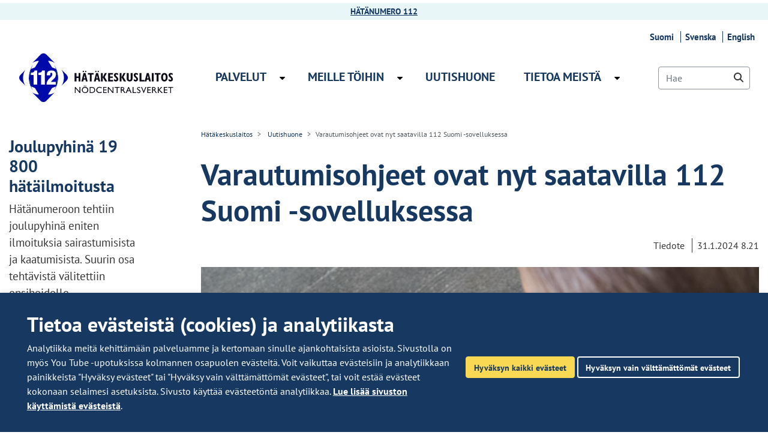

--- FILE ---
content_type: text/html;charset=UTF-8
request_url: https://112.fi/-/varautumisohjeet-ovat-nyt-saatavilla-112-suomi-sovelluksessa
body_size: 20941
content:
<!doctype html>
<html class="ltr" dir="ltr" lang="fi-FI">
 <head> 
  <meta property="og:description" content="Ohjeet varautumiseen ja toimintaan häiriötilanteissa koskevat muun muassa kotivaraa, sähkökatkoa, vedenjakelun häiriöitä ja myrskyä tai tulvaa. Sovelluksen avulla ohjeita voi lukea myös verkkoyhteyden katkettua."> 
  <link rel="alternate" hreflang="sv" href="https://112.fi/sv/-/beredskapsanvisningar-nu-i-112-suomi-appen"> 
  <link rel="alternate" hreflang="fi" href="https://112.fi/-/varautumisohjeet-ovat-nyt-saatavilla-112-suomi-sovelluksessa"> 
  <title>Varautumisohjeet ovat nyt saatavilla 112 Suomi -sovelluksessa - Hätäkeskuslaitos</title> 
  <meta content="initial-scale=1.0, width=device-width" name="viewport"> 
  <link rel="icon" type="image/png" href="    https://112.fi/o/yja-hake-theme/images/favicons/favicon-16x16.png?browserId=chrome&amp;languageId=fi_FI&amp;t=1767097036000
" sizes="16x16"> 
  <link rel="icon" type="image/png" href="    https://112.fi/o/yja-hake-theme/images/favicons/favicon-32x32.png?browserId=chrome&amp;languageId=fi_FI&amp;t=1767097036000
" sizes="32x32"> 
  <link rel="icon" type="image/png" href="    https://112.fi/o/yja-hake-theme/images/favicons/favicon-96x96.png?browserId=chrome&amp;languageId=fi_FI&amp;t=1767097036000
" sizes="96x96"> 
  <link rel="apple-touch-icon" href="    https://112.fi/o/yja-hake-theme/images/favicons/favicon-iphone-120x120.png?browserId=chrome&amp;languageId=fi_FI&amp;t=1767097036000
"> 
  <link rel="apple-touch-icon" sizes="180x180" href="    https://112.fi/o/yja-hake-theme/images/favicons/favicon-iphone-180x180.png?browserId=chrome&amp;languageId=fi_FI&amp;t=1767097036000
"> 
  <link rel="apple-touch-icon" sizes="152x152" href="    https://112.fi/o/yja-hake-theme/images/favicons/favicon-iphone-152x152.png?browserId=chrome&amp;languageId=fi_FI&amp;t=1767097036000
"> 
  <link rel="apple-touch-icon" sizes="167x167" href="    https://112.fi/o/yja-hake-theme/images/favicons/favicon-iphone-167x167.png?browserId=chrome&amp;languageId=fi_FI&amp;t=1767097036000
"> 
  <meta name="twitter:card" content="summary"> 
  <meta name="twitter:title" content="Varautumisohjeet ovat nyt saatavilla 112 Suomi -sovelluksessa - Hätäkeskuslaitos"> 
  <meta name="twitter:description" content=""> 
  <link rel="stylesheet" href="/o/common-ui-resources/standalone/mobile-navigation/css/main.css?browserId=chrome&amp;themeId=yjahake_WAR_yjahaketheme&amp;minifierType=css&amp;languageId=fi_FI&amp;t=1767097036000
"> 
  <link rel="stylesheet" href="/o/common-ui-resources/standalone/owl/css/owl.carousel.min.css?browserId=chrome&amp;themeId=yjahake_WAR_yjahaketheme&amp;minifierType=css&amp;languageId=fi_FI&amp;t=1767097036000
"> 
  <meta content="text/html; charset=UTF-8" http-equiv="content-type"> 
  <meta content="hätäilmoitukset (p3976),ilmoitukset (tiedonannot) (yso p28192),mobiilisovellukset (yso p27414),sovellusohjelmat (yso p8456),itsenäinen toiminta (yso p38218),varautuminen (p8234),tiedote,hätäkeskuspalvelut" lang="fi-FI" name="keywords"> 
  <script data-senna-track="permanent" src="/o/frontend-js-svg4everybody-web/index.js" type="text/javascript"></script> 
  <link href="https://112.fi/o/yja-hake-theme/images/favicon.ico" rel="shortcut icon"> 
  <script data-senna-track="permanent" src="/o/frontend-js-jquery-web/jquery/jquery.min.js" type="text/javascript"></script> 
  <script data-senna-track="permanent" src="/o/frontend-js-jquery-web/jquery/init.js" type="text/javascript"></script> 
  <script data-senna-track="permanent" src="/o/frontend-js-jquery-web/jquery/ajax.js" type="text/javascript"></script> 
  <script data-senna-track="permanent" src="/o/frontend-js-jquery-web/jquery/bootstrap.bundle.min.js" type="text/javascript"></script> 
  <script data-senna-track="permanent" src="/o/frontend-js-jquery-web/jquery/collapsible_search.js" type="text/javascript"></script> 
  <script data-senna-track="permanent" src="/o/frontend-js-jquery-web/jquery/fm.js" type="text/javascript"></script> 
  <script data-senna-track="permanent" src="/o/frontend-js-jquery-web/jquery/form.js" type="text/javascript"></script> 
  <script data-senna-track="permanent" src="/o/frontend-js-jquery-web/jquery/popper.min.js" type="text/javascript"></script> 
  <script data-senna-track="permanent" src="/o/frontend-js-jquery-web/jquery/side_navigation.js" type="text/javascript"></script> 
  <link data-senna-track="permanent" href="/o/frontend-theme-font-awesome-web/css/main.css" rel="stylesheet" type="text/css"> 
  <meta property="og:locale" content="fi_FI"> 
  <meta property="og:locale:alternate" content="fi_FI"> 
  <meta property="og:locale:alternate" content="sv_SE"> 
  <meta property="og:locale:alternate" content="en_US"> 
  <meta property="og:site_name" content="Hätäkeskuslaitos"> 
  <meta property="og:title" content="Varautumisohjeet ovat nyt saatavilla 112 Suomi -sovelluksessa"> 
  <meta property="og:type" content="article"> 
  <meta property="og:url" content="https://112.fi/-/varautumisohjeet-ovat-nyt-saatavilla-112-suomi-sovelluksessa"> 
  <link class="lfr-css-file" data-senna-track="temporary" href="https://112.fi/o/yja-hake-theme/css/clay.css?browserId=chrome&amp;themeId=yjahake_WAR_yjahaketheme&amp;minifierType=css&amp;languageId=fi_FI&amp;t=1767097036000" id="liferayAUICSS" rel="stylesheet" type="text/css"> 
  <link data-senna-track="temporary" href="/o/frontend-css-web/main.css?browserId=chrome&amp;themeId=yjahake_WAR_yjahaketheme&amp;minifierType=css&amp;languageId=fi_FI&amp;t=1699991559480" id="liferayPortalCSS" rel="stylesheet" type="text/css"> 
  <link data-senna-track="temporary" href="/combo?browserId=chrome&amp;minifierType=&amp;themeId=yjahake_WAR_yjahaketheme&amp;languageId=fi_FI&amp;com_liferay_analytics_reports_web_internal_portlet_AnalyticsReportsPortlet:%2Fcss%2Fmain.css&amp;com_liferay_asset_publisher_web_portlet_AssetPublisherPortlet_INSTANCE_ennw:%2Fcss%2Fmain.css&amp;com_liferay_journal_content_web_portlet_JournalContentPortlet_INSTANCE_navigationlift32:%2Fcss%2Fmain.css&amp;com_liferay_product_navigation_product_menu_web_portlet_ProductMenuPortlet:%2Fcss%2Fmain.css&amp;com_liferay_site_navigation_menu_web_portlet_SiteNavigationMenuPortlet_INSTANCE_footer_quicklinks_one_fi:%2Fcss%2Fmain.css&amp;fi_yja_emergencyalert_web_YjaEmergencyalertWebPortlet:%2Fcss%2Fmain.css&amp;fi_yja_language_version_tool_web_portlet_LanguageVersionToolSelectionPortlet:%2Fcss%2Fmain.css&amp;fi_yja_relatedcontents_web_RelatedContentsPortlet_INSTANCE_ennw:%2Fcss%2Fmain.css&amp;fi_yja_socialshare_portlet_SocialSharePortletGray_INSTANCE_ennw:%2Fcss%2Fmain.css&amp;t=1767097036000" id="3ca4122e" rel="stylesheet" type="text/css"> 
  <script data-senna-track="temporary" type="text/javascript">
	// <![CDATA[
		var Liferay = Liferay || {};

		Liferay.Browser = {
			acceptsGzip: function() {
				return true;
			},

			

			getMajorVersion: function() {
				return 131.0;
			},

			getRevision: function() {
				return '537.36';
			},
			getVersion: function() {
				return '131.0';
			},

			

			isAir: function() {
				return false;
			},
			isChrome: function() {
				return true;
			},
			isEdge: function() {
				return false;
			},
			isFirefox: function() {
				return false;
			},
			isGecko: function() {
				return true;
			},
			isIe: function() {
				return false;
			},
			isIphone: function() {
				return false;
			},
			isLinux: function() {
				return false;
			},
			isMac: function() {
				return true;
			},
			isMobile: function() {
				return false;
			},
			isMozilla: function() {
				return false;
			},
			isOpera: function() {
				return false;
			},
			isRtf: function() {
				return true;
			},
			isSafari: function() {
				return true;
			},
			isSun: function() {
				return false;
			},
			isWebKit: function() {
				return true;
			},
			isWindows: function() {
				return false;
			}
		};

		Liferay.Data = Liferay.Data || {};

		Liferay.Data.ICONS_INLINE_SVG = true;

		Liferay.Data.NAV_SELECTOR = '#navigation';

		Liferay.Data.NAV_SELECTOR_MOBILE = '#navigationCollapse';

		Liferay.Data.isCustomizationView = function() {
			return false;
		};

		Liferay.Data.notices = [
			

			
		];

		Liferay.PortletKeys = {
			DOCUMENT_LIBRARY: 'com_liferay_document_library_web_portlet_DLPortlet',
			DYNAMIC_DATA_MAPPING: 'com_liferay_dynamic_data_mapping_web_portlet_DDMPortlet',
			ITEM_SELECTOR: 'com_liferay_item_selector_web_portlet_ItemSelectorPortlet'
		};

		Liferay.PropsValues = {
			JAVASCRIPT_SINGLE_PAGE_APPLICATION_TIMEOUT: 0,
			NTLM_AUTH_ENABLED: false,
			UPLOAD_SERVLET_REQUEST_IMPL_MAX_SIZE: 3048576000
		};

		Liferay.ThemeDisplay = {

			

			
				getLayoutId: function() {
					return '400';
				},

				

				getLayoutRelativeControlPanelURL: function() {
					return '/group/hatakeskuslaitos/~/control_panel/manage';
				},

				getLayoutRelativeURL: function() {
					return '/-/varautumisohjeet-ovat-nyt-saatavilla-112-suomi-sovelluksessa';
				},
				getLayoutURL: function() {
					return '/-/varautumisohjeet-ovat-nyt-saatavilla-112-suomi-sovelluksessa';
				},
				getParentLayoutId: function() {
					return '0';
				},
				isControlPanel: function() {
					return false;
				},
				isPrivateLayout: function() {
					return 'false';
				},
				isVirtualLayout: function() {
					return false;
				},
			

			getBCP47LanguageId: function() {
				return 'fi-FI';
			},
			getCanonicalURL: function() {

				

				return '\x2f-\x2fvarautumisohjeet-ovat-nyt-saatavilla-112-suomi-sovelluksessa';
			},
			getCDNBaseURL: function() {
				return 'https://112.fi';
			},
			getCDNDynamicResourcesHost: function() {
				return '';
			},
			getCDNHost: function() {
				return '';
			},
			getCompanyGroupId: function() {
				return '10197';
			},
			getCompanyId: function() {
				return '10157';
			},
			getDefaultLanguageId: function() {
				return 'fi_FI';
			},
			getDoAsUserIdEncoded: function() {
				return '';
			},
			getLanguageId: function() {
				return 'fi_FI';
			},
			getParentGroupId: function() {
				return '25150957';
			},
			getPathContext: function() {
				return '';
			},
			getPathImage: function() {
				return '/image';
			},
			getPathJavaScript: function() {
				return '/o/frontend-js-web';
			},
			getPathMain: function() {
				return '/c';
			},
			getPathThemeImages: function() {
				return 'https://112.fi/o/yja-hake-theme/images';
			},
			getPathThemeRoot: function() {
				return '/o/yja-hake-theme';
			},
			getPlid: function() {
				return '233282390';
			},
			getPortalURL: function() {
				return 'https://112.fi';
			},
			getRealUserId: function() {
				return '10161';
			},
			getScopeGroupId: function() {
				return '25150957';
			},
			getScopeGroupIdOrLiveGroupId: function() {
				return '25150957';
			},
			getSessionId: function() {
				return '';
			},
			getSiteAdminURL: function() {
				return 'https://112.fi/group/hatakeskuslaitos/~/control_panel/manage?p_p_lifecycle=0&p_p_state=maximized&p_p_mode=view';
			},
			getSiteGroupId: function() {
				return '25150957';
			},
			getURLControlPanel: function() {
				return '/group/control_panel?refererPlid=233282390';
			},
			getURLHome: function() {
				return 'https\x3a\x2f\x2f112\x2efi\x2f';
			},
			getUserEmailAddress: function() {
				return '';
			},
			getUserId: function() {
				return '10161';
			},
			getUserName: function() {
				return '';
			},
			isAddSessionIdToURL: function() {
				return false;
			},
			isImpersonated: function() {
				return false;
			},
			isSignedIn: function() {
				return false;
			},

			isStagedPortlet: function() {
				
					
						return false;
					
				
			},

			isStateExclusive: function() {
				return false;
			},
			isStateMaximized: function() {
				return false;
			},
			isStatePopUp: function() {
				return false;
			}
		};

		var themeDisplay = Liferay.ThemeDisplay;

		Liferay.AUI = {

			

			getAvailableLangPath: function() {
				return 'available_languages.jsp?browserId=chrome&themeId=yjahake_WAR_yjahaketheme&colorSchemeId=01&languageId=fi_FI&t=1767171724825';
			},
			getCombine: function() {
				return false;
			},
			getComboPath: function() {
				return '/combo/?browserId=chrome&minifierType=&languageId=fi_FI&t=1767104199271&';
			},
			getDateFormat: function() {
				return '%d.%m.%Y';
			},
			getEditorCKEditorPath: function() {
				return '/o/frontend-editor-ckeditor-web';
			},
			getFilter: function() {
				var filter = 'raw';

				
					

				return filter;
			},
			getFilterConfig: function() {
				var instance = this;

				var filterConfig = null;

				if (!instance.getCombine()) {
					filterConfig = {
						replaceStr: '.js' + instance.getStaticResourceURLParams(),
						searchExp: '\\.js$'
					};
				}

				return filterConfig;
			},
			getJavaScriptRootPath: function() {
				return '/o/frontend-js-web';
			},
			getLangPath: function() {
				return 'aui_lang.jsp?browserId=chrome&themeId=yjahake_WAR_yjahaketheme&colorSchemeId=01&languageId=fi_FI&t=1767104199271';
			},
			getPortletRootPath: function() {
				return '/html/portlet';
			},
			getStaticResourceURLParams: function() {
				return '?browserId=chrome&minifierType=&languageId=fi_FI&t=1767104199271';
			}
		};

		Liferay.authToken = 'Kc4gXkBX';

		

		Liferay.currentURL = '\x2f-\x2fvarautumisohjeet-ovat-nyt-saatavilla-112-suomi-sovelluksessa';
		Liferay.currentURLEncoded = '\x252F-\x252Fvarautumisohjeet-ovat-nyt-saatavilla-112-suomi-sovelluksessa';
	// ]]>
</script> 
  <script src="/o/js_loader_config?t=1767104176957" type="text/javascript"></script> 
  <script data-senna-track="permanent" src="/o/frontend-js-aui-web/aui/aui/aui.js" type="text/javascript"></script> 
  <script data-senna-track="permanent" src="/o/frontend-js-aui-web/liferay/modules.js" type="text/javascript"></script> 
  <script data-senna-track="permanent" src="/o/frontend-js-aui-web/liferay/aui_sandbox.js" type="text/javascript"></script> 
  <script data-senna-track="permanent" src="/o/frontend-js-aui-web/aui/attribute-base/attribute-base.js" type="text/javascript"></script> 
  <script data-senna-track="permanent" src="/o/frontend-js-aui-web/aui/attribute-complex/attribute-complex.js" type="text/javascript"></script> 
  <script data-senna-track="permanent" src="/o/frontend-js-aui-web/aui/attribute-core/attribute-core.js" type="text/javascript"></script> 
  <script data-senna-track="permanent" src="/o/frontend-js-aui-web/aui/attribute-observable/attribute-observable.js" type="text/javascript"></script> 
  <script data-senna-track="permanent" src="/o/frontend-js-aui-web/aui/attribute-extras/attribute-extras.js" type="text/javascript"></script> 
  <script data-senna-track="permanent" src="/o/frontend-js-aui-web/aui/event-custom-base/event-custom-base.js" type="text/javascript"></script> 
  <script data-senna-track="permanent" src="/o/frontend-js-aui-web/aui/event-custom-complex/event-custom-complex.js" type="text/javascript"></script> 
  <script data-senna-track="permanent" src="/o/frontend-js-aui-web/aui/oop/oop.js" type="text/javascript"></script> 
  <script data-senna-track="permanent" src="/o/frontend-js-aui-web/aui/aui-base-lang/aui-base-lang.js" type="text/javascript"></script> 
  <script data-senna-track="permanent" src="/o/frontend-js-aui-web/liferay/dependency.js" type="text/javascript"></script> 
  <script data-senna-track="permanent" src="/o/frontend-js-aui-web/liferay/util.js" type="text/javascript"></script> 
  <script data-senna-track="permanent" src="/o/frontend-js-web/loader/config.js" type="text/javascript"></script> 
  <script data-senna-track="permanent" src="/o/frontend-js-web/loader/loader.js" type="text/javascript"></script> 
  <script data-senna-track="permanent" src="/o/frontend-js-web/liferay/dom_task_runner.js" type="text/javascript"></script> 
  <script data-senna-track="permanent" src="/o/frontend-js-web/liferay/events.js" type="text/javascript"></script> 
  <script data-senna-track="permanent" src="/o/frontend-js-web/liferay/lazy_load.js" type="text/javascript"></script> 
  <script data-senna-track="permanent" src="/o/frontend-js-web/liferay/liferay.js" type="text/javascript"></script> 
  <script data-senna-track="permanent" src="/o/frontend-js-web/liferay/global.bundle.js" type="text/javascript"></script> 
  <script data-senna-track="permanent" src="/o/frontend-js-web/liferay/portlet.js" type="text/javascript"></script> 
  <script data-senna-track="permanent" src="/o/frontend-js-web/liferay/workflow.js" type="text/javascript"></script> 
  <script data-senna-track="temporary" src="/o/js_bundle_config?t=1767104202851" type="text/javascript"></script> 
  <script data-senna-track="temporary" type="text/javascript">
	// <![CDATA[
		
			
				
		

		

		
	// ]]>
</script> 
  <meta name="google-site-verification" content="_RCA10MQUvMe6ioDlbcj1EufygZV0bYbj7XXI5EM8FQ"> 
   
  <style data-senna-track="temporary">
    .columnist {
        color: var(--yja-color-meta, #595959);
        font-family: var(--yja-heading-font-family) !important;
        font-size: var(--yja-font-size-xs) !important;
    }
</style> 
  <link class="lfr-css-file" data-senna-track="temporary" href="https://112.fi/o/yja-hake-theme/css/main.css?browserId=chrome&amp;themeId=yjahake_WAR_yjahaketheme&amp;minifierType=css&amp;languageId=fi_FI&amp;t=1767097036000" id="liferayThemeCSS" rel="stylesheet" type="text/css"> 
  <style data-senna-track="temporary" type="text/css">
		@media screen and (min-width: 768.1px) {
  #fragment-content {
    order: 2;
  }
}

.carousel .item {
  padding: 2rem 0 4rem;
}
@media (min-width: 768px) {
  .carousel .item {
    padding: 3.875rem 0 5.875rem;
    min-height: 597px;
  }
}

.top-locale-actions {
  display: none;
}

.footer-some .icon.external-icon-container {
  display: flex;
}
.footer-some .icon .external-icon-twitter {
  display: inline-block;
  width: 100%;
  height: 100%;

  background-image: url("/o/common-ui-resources/images/external/twitter/x-twitter-white.svg?t=1694984400");
}

.yja-blog-article .image-full picture img {
  object-fit: cover;
  width: 100%;
  aspect-ratio: 16/9;
  margin-top: 1rem;
  margin-bottom: 1rem;
}

.yja-blog-article {
  display: flex;
  flex-direction: column;
}

.yja-blog-article > h1 {
  order: 0;
}

.yja-blog-article > .meta.date {
  order: 2;
}

.yja-blog-article > .image-full {
  order: 1;
}

.yja-blog-article > .content {
  order: 3;
}

.yja-blog-article > .bottom-info {
  order: 3;
}

.yja-blog-asset-listing .meta.tags .yja-tag {
  color: inherit;
}

.yja-blog-article .meta {
  display: block;
  margin: 1rem 0;
}

.yja-blog-article .bottom-info .author .author-image {
  width: 40vw !important;
  max-width: 10rem !important;
  margin-top: 0.5rem;
  margin-right: 1rem;
}

.yja-blog-article .bottom-info .author .author-text {
  width: 60vw;
}

.yja-blog-article .bottom-info .author .author-text *:first-child {
  margin-top: 0rem !important;
}

.form-control {
  border-color: #8d94a0 !important;
}

.portlet-asset-publisher .portlet-body > :first-child:not(.subscribe-action) {
  margin-top: 1.5rem !important;
}

.hake-navi-listaus .portlet-body ul {
    list-style: none;
    margin: 2rem 0;
    padding: 0;
    display: flex;
    flex-wrap: wrap;
    justify-content: center;
}

.hake-navi-listaus .portlet-body ul li a {
    color: #1A1A1A;
    background: #F9D954;
    display: block;
    font-weight: 600;
    margin: 0 0.2rem 0.5rem 0.2rem;
    padding: 0.8rem 1.2rem;
    border-radius: 0.25rem;
    transition: color 0.15s ease-in-out, background-color 0.15s ease-in-out, border-color 0.15s ease-in-out, box-shadow 0.15s ease-in-out;
    text-decoration: none !important;
}

.hake-navi-listaus .portlet-body ul li a:focus,
.hake-navi-listaus .portlet-body ul li a:hover {
    background-color: #173860;
    color: #fff;
}

.columns-max {
    max-width: 40rem;
    padding: 2rem 0;
}
	</style> 
  <style data-senna-track="temporary" type="text/css">

		

			

		

			

		

			

		

			

		

			

		

			

		

			

		

			

		

			

		

			

		

			

		

			

		

			

		

			

		

			

		

			

		

			

		

			

		

			

		

			

		

			

		

			

		

			

		

			

		

			

		

			

		

			

		

	</style> 
  <style>
/* Publication Theme Mobile navigation */
.yja-publication .yja-mobile-navigation { display: none; }
/* YJAOM-815 */
.top-frame .has-control-menu.controls-visible .portlet-asset-publisher .portlet-topper{
    z-index: 3;
}

/* YJAY-3881  */
.chrome .input-group .btn:focus, .chrome .input-group .form-control:focus {
    z-index: inherit;
}

/* SD-30779 */ 
*[lang="ar_SA"], *[lang="ar-SA"], *[lang="ar-SA"] *{ direction: rtl !important; }


/* YJALR71-2924 */
.controls-visible.signed-in .portlet-column-content.empty {min-height: 50px;margin-bottom: 10px;border: 1px dashed #d1d1d1;}

/* YJAVNK-1622 */
.has-control-menu .lfr-add-panel.open-admin-panel.sidenav-menu-slider{
    width: 500px !important;
}
.has-control-menu .lfr-admin-panel.sidenav-menu-slider .product-menu{
    width: 500px !important;
} 

</style> 
  <script>
    /* YJAY-1778 */
    (function () {
        window.YjaSearcher = window.YjaSearcher || {};
        window.YjaSearcher.encodeInput = window.YjaSearcher.encodeInput || function (userInput) {
            return encodeURIComponent(userInput).trim()
                .replace(/%2[f|F]/g, '/')
                .replace(/%5[c|C]/g, '%20')
                .replace(",", "%2C")
                .replace("\"", "%22")
                .replace("!", "%21")
                .replace("&", "%26")
                .replace("'", "%27")
                .replace('(', '%28')
                .replace(')', '%29');
        };

        window.YjaSearcher.readInput = window.YjaSearcher.readInput || function (input) {
            input = input || '';
            if (('' + input).trim().indexOf('#') < 0) {
                input = '#' + input;
            }
            var keywords = $(input).val();
            keywords = window.YjaSearcher.encodeInput(keywords);
            return keywords;
        };

        window.YjaSearcher.submitSearchForm = window.YjaSearcher.submitSearchForm || function (input) {
            var keywords = window.YjaSearcher.readInput(input);
            var formSearchUrl = window.YjaSearcher.formSearchUrl;
            if (formSearchUrl && keywords) {
                document.location.href = formSearchUrl + "?q=" + keywords;
            }
        };
    })();
</script> 
  <style data-senna-track="temporary" type="text/css">
</style> 
  <link data-senna-track="permanent" href="https://112.fi/combo?browserId=chrome&amp;minifierType=css&amp;languageId=fi_FI&amp;t=1767104162883&amp;/o/yja-common-ui-theme-contributor/css/yja-common-ui.css" rel="stylesheet" type="text/css"> 
  <script data-senna-track="permanent" src="https://112.fi/o/yja-common-ui-theme-contributor/js/yja-common-ui.js?browserId=chrome&amp;languageId=fi_FI&amp;t=1767104162883" type="text/javascript"></script> 
  <script type="text/javascript">
// <![CDATA[
Liferay.on(
	'ddmFieldBlur', function(event) {
		if (window.Analytics) {
			Analytics.send(
				'fieldBlurred',
				'Form',
				{
					fieldName: event.fieldName,
					focusDuration: event.focusDuration,
					formId: event.formId,
					formPageTitle: event.formPageTitle,
					page: event.page,
					title: event.title
				}
			);
		}
	}
);

Liferay.on(
	'ddmFieldFocus', function(event) {
		if (window.Analytics) {
			Analytics.send(
				'fieldFocused',
				'Form',
				{
					fieldName: event.fieldName,
					formId: event.formId,
					formPageTitle: event.formPageTitle,
					page: event.page,
					title: event.title
				}
			);
		}
	}
);

Liferay.on(
	'ddmFormPageShow', function(event) {
		if (window.Analytics) {
			Analytics.send(
				'pageViewed',
				'Form',
				{
					formId: event.formId,
					formPageTitle: event.formPageTitle,
					page: event.page,
					title: event.title
				}
			);
		}
	}
);

Liferay.on(
	'ddmFormSubmit', function(event) {
		if (window.Analytics) {
			Analytics.send(
				'formSubmitted',
				'Form',
				{
					formId: event.formId
				}
			);
		}
	}
);

Liferay.on(
	'ddmFormView', function(event) {
		if (window.Analytics) {
			Analytics.send(
				'formViewed',
				'Form',
				{
					formId: event.formId,
					title: event.title
				}
			);
		}
	}
);
// ]]>
</script> 
  <script data-senna-track="temporary" type="text/javascript">
	if (window.Analytics) {
		window._com_liferay_document_library_analytics_isViewFileEntry = false;
	}
</script> 
  <meta property="article:published_time" content="2024-01-31T08:21:00+0200"> 
  <meta property="article:modified_time" content="2024-01-31T08:21:33+0200"> 
  <link rel="stylesheet" type="text/css" href="/o/yja-cookie-consent-web/css/main.css?browserId=chrome&amp;themeId=yjahake_WAR_yjahaketheme&amp;minifierType=css&amp;languageId=fi_FI&amp;t=1767097036000"> 
  <meta property="og:image" content="https://112.fi/documents/25150957/157492449/2023_ekasikirja_36.jpg/a61e8e0d-698a-2fed-49a9-26b6da87c840?t=1695363621712"> 
  <meta name="twitter:image" content="https://112.fi/documents/25150957/157492449/2023_ekasikirja_36.jpg/a61e8e0d-698a-2fed-49a9-26b6da87c840?t=1695363621712"> 
 </head> 
 <body class="chrome controls-visible  yui3-skin-sam signed-out public-page site fi extranet-user "> 
  <script>var YjaSearcher = YjaSearcher || {};
YjaSearcher.formSearchUrl = '/haku';</script> 
  <div class="media-bar"> 
  </div> 
  <div id="wrapper"> 
   <div class="signal"></div> 
   <div class="notification-article"> 
    <p><strong><a href="/hatanumero112" rel="noopener noreferrer" target="">HÄTÄNUMERO 112</a></strong></p> 
    <div class="yja-meta-content-info"> 
    </div> 
   </div> 
   <nav class="quick-access-nav" aria-labelledby="skip-to-content-link"> 
    <a href="#main" id="skip-to-content-link">Hyppää sisältöön</a> 
   </nav> 
   <header id="header"> 
    <div class="container-fluid"> 
     <div class="row topbar"> 
      <div class="col-md-12 ml-auto"> 
       <div class="portlet-boundary portlet-boundary_fi_yja_language_version_tool_web_portlet_LanguageVersionToolSelectionPortlet_  portlet-static portlet-static-end portlet-barebone language-version-selection-portlet " id="p_p_id_fi_yja_language_version_tool_web_portlet_LanguageVersionToolSelectionPortlet_"> 
        <span id="p_fi_yja_language_version_tool_web_portlet_LanguageVersionToolSelectionPortlet"></span> 
        <section class="portlet" id="portlet_fi_yja_language_version_tool_web_portlet_LanguageVersionToolSelectionPortlet"> 
         <a id="aineisto-fi_yja_language_version_tool_web_portlet_LanguageVersionToolSelectionPortlet" class="yja-anchor-elements"></a> 
         <div class="portlet-content"> 
          <div class="autofit-float autofit-row portlet-header "> 
           <div class="autofit-col autofit-col-end"> 
            <div class="autofit-section"> 
            </div> 
           </div> 
          </div> 
          <div class=" portlet-content-container"> 
           <div class="portlet-body"> 
            <ul aria-label="Valitse sivustolla käytettävä kieli" class="fi" id="languageSelectionMenu"> 
             <li class="fi" lang="fi"><a href="https://112.fi/-/varautumisohjeet-ovat-nyt-saatavilla-112-suomi-sovelluksessa"><span class="sr-only">Valitse kieli</span> Suomi</a></li> 
             <li class="sv" lang="sv"><a href="https://112.fi/sv/-/beredskapsanvisningar-nu-i-112-suomi-appen"><span class="sr-only">Välj språket</span> Svenska</a></li> 
             <li class="en" lang="en"><a rel="nofollow" href="https://112.fi/en/?p_p_id=fi_yja_language_version_tool_web_portlet_LanguageVersionToolMissingNotificationPortlet&amp;_fi_yja_language_version_tool_web_portlet_LanguageVersionToolMissingNotificationPortlet_missingLanguageVersion=1"><span class="sr-only">Select language</span> English</a></li> 
            </ul> 
            <div class="yja-metacontent" hidden> 
            </div> 
            <div class="yja-metacontent" hidden> 
            </div> 
           </div> 
          </div> 
         </div> 
        </section> 
       </div> 
      </div> 
     </div> 
     <div class="row"> 
      <div class="col-xs-7 col-lg-3"> 
       <div id="heading"> 
        <div class="site-title"> 
         <a class="logo custom-logo" href="/etusivu" title="Mene etusivulle"> <img alt="Hätäkeskuslaitoksen logo – siirry etusivulle" src="    https://112.fi/o/yja-hake-theme/images/logos/hätäkeskuslaitos_logo_fi.svg?browserId=chrome&amp;languageId=fi_FI&amp;t=1767097036000
"> </a> 
        </div> 
       </div> 
      </div> 
      <div class="col-md-7 d-none d-lg-block"> 
       <nav class="main-navigation sort-pages modify-pages d-flex align-items-center h-100" id="navigation" aria-label="Sivuston sivut"> 
        <ul class="nav flex-row"> 
         <li class="  has-children " id="layout_7"><a href="https://112.fi/palvelut"><span> Palvelut</span></a> <button class="toggle-menu icon-caret-down" aria-label="Avaa alavalikko Palvelut" aria-expanded="false" aria-haspopup="true"></button> 
          <div class="megamenu"> 
           <ul class="child-menu level-2"> 
            <li class="" id="layout_14"><a href="https://112.fi/hatanumero112">Hätänumero 112</a></li> 
            <li class="" id="layout_15"><a href="https://112.fi/hatatekstiviesti">Hätätekstiviesti</a></li> 
            <li class="" id="layout_320"><a href="https://112.fi/automaattiset-hatailmoitukset">Automaattiset hätäilmoitukset</a></li> 
            <li class="" id="layout_17"><a href="https://112.fi/112-suomi">112 Suomi -sovellus</a></li> 
            <li class="" id="layout_20"><a href="https://112.fi/palo-ja-rikosilmoitinlaitteet">Palo- ja rikosilmoitinlaitteet</a></li> 
            <li class="" id="layout_18"><a href="https://112.fi/sijaintitieto">Sijaintitieto</a></li> 
            <li class="" id="layout_16"><a href="https://112.fi/vaarasta-varoittaminen">Vaarasta varoittaminen</a></li> 
            <li class="" id="layout_389"><a href="https://112.fi/ohjeita-eri-tilanteisiin">Ohjeita eri tilanteisiin</a></li> 
            <li class="" id="layout_10"><a href="https://112.fi/materiaalit">Materiaalit</a></li> 
           </ul> 
           <div class="navigation-lift"> 
            <div class="portlet-boundary portlet-boundary_com_liferay_journal_content_web_portlet_JournalContentPortlet_  portlet-static portlet-static-end portlet-barebone portlet-journal-content " id="p_p_id_com_liferay_journal_content_web_portlet_JournalContentPortlet_INSTANCE_navigationlift7_"> 
             <span id="p_com_liferay_journal_content_web_portlet_JournalContentPortlet_INSTANCE_navigationlift7"></span> 
             <section class="portlet" id="portlet_com_liferay_journal_content_web_portlet_JournalContentPortlet_INSTANCE_navigationlift7"> 
              <a id="aineisto-com_liferay_journal_content_web_portlet_JournalContentPortlet_INSTANCE_navigationlift7" class="yja-anchor-elements"></a> 
              <div class="portlet-content"> 
               <div class="autofit-float autofit-row portlet-header "> 
                <div class="autofit-col autofit-col-end"> 
                 <div class="autofit-section"> 
                  <div class="visible-interaction"> 
                  </div> 
                 </div> 
                </div> 
               </div> 
               <div class=" portlet-content-container"> 
                <div class="portlet-body"> 
                 <div class="" data-fragments-editor-item-id="10109-53423839" data-fragments-editor-item-type="fragments-editor-mapped-item"> 
                  <div class="journal-content-article " data-analytics-asset-id="53423837" data-analytics-asset-title="Navi-palvelut" data-analytics-asset-type="web-content"> 
                   <p><em>Hätäkeskuslaitoksen lakisääteisenä tehtävänä on hätätilanteita koskevien hätäpuheluiden vastaanottaminen ja arviointi sekä tehtävän välittäminen pelastus-, poliisi- tai sosiaali- ja terveystoimen viranomaiselle välittömiä toimenpiteitä varten.</em></p> 
                   <div class="yja-meta-content-info"> 
                   </div> 
                  </div> 
                 </div> 
                </div> 
               </div> 
              </div> 
             </section> 
            </div> 
           </div> 
          </div></li> 
         <li class="  has-children " id="layout_8"><a href="https://112.fi/meille-toihin"><span> Meille töihin</span></a> <button class="toggle-menu icon-caret-down" aria-label="Avaa alavalikko Meille töihin" aria-expanded="false" aria-haspopup="true"></button> 
          <div class="megamenu"> 
           <ul class="child-menu level-2"> 
            <li class="" id="layout_21"><a href="https://112.fi/hatakeskuslaitos-tyonantajana">Hätäkeskuslaitos työnantajana</a></li> 
            <li class="" id="layout_22"><a href="https://112.fi/hatakeskuspaivystajaksi">Sinustako hätäkeskuspäivystäjä?</a></li> 
            <li class="" id="layout_107"><a href="https://112.fi/tyosuhde-edut-ja-palkkaus">Työsuhde-edut ja palkkaus</a></li> 
            <li class="" id="layout_87"><a href="https://112.fi/uratarinat">Uratarinat</a></li> 
           </ul> 
           <div class="navigation-lift"> 
            <div class="portlet-boundary portlet-boundary_com_liferay_journal_content_web_portlet_JournalContentPortlet_  portlet-static portlet-static-end portlet-barebone portlet-journal-content " id="p_p_id_com_liferay_journal_content_web_portlet_JournalContentPortlet_INSTANCE_navigationlift8_"> 
             <span id="p_com_liferay_journal_content_web_portlet_JournalContentPortlet_INSTANCE_navigationlift8"></span> 
             <section class="portlet" id="portlet_com_liferay_journal_content_web_portlet_JournalContentPortlet_INSTANCE_navigationlift8"> 
              <a id="aineisto-com_liferay_journal_content_web_portlet_JournalContentPortlet_INSTANCE_navigationlift8" class="yja-anchor-elements"></a> 
              <div class="portlet-content"> 
               <div class="autofit-float autofit-row portlet-header "> 
                <div class="autofit-col autofit-col-end"> 
                 <div class="autofit-section"> 
                  <div class="visible-interaction"> 
                  </div> 
                 </div> 
                </div> 
               </div> 
               <div class=" portlet-content-container"> 
                <div class="portlet-body"> 
                 <div class="" data-fragments-editor-item-id="10109-37315529" data-fragments-editor-item-type="fragments-editor-mapped-item"> 
                  <div class="journal-content-article " data-analytics-asset-id="37315527" data-analytics-asset-title="Navin banneri - Meille töihin" data-analytics-asset-type="web-content"> 
                   <div class="yja-meta-content-info"> 
                   </div> 
                  </div> 
                 </div> 
                </div> 
               </div> 
              </div> 
             </section> 
            </div> 
           </div> 
          </div></li> 
         <li class="   " id="layout_6"><a href="https://112.fi/uutishuone"><span> Uutishuone</span></a></li> 
         <li class="  has-children " id="layout_9"><a href="https://112.fi/tietoa-meista"><span> Tietoa meistä</span></a> <button class="toggle-menu icon-caret-down" aria-label="Avaa alavalikko Tietoa meistä" aria-expanded="false" aria-haspopup="true"></button> 
          <div class="megamenu"> 
           <ul class="child-menu level-2"> 
            <li class="" id="layout_25"><a href="https://112.fi/virasto">Viraston strategia</a></li> 
            <li class="" id="layout_95"><a href="https://112.fi/ylijohtajan-tervehdys">Ylijohtajan tervehdys</a></li> 
            <li class="" id="layout_165"><a href="https://112.fi/organisaatio">Organisaatio ja julkaisut</a></li> 
            <li class="" id="layout_304"><a href="https://112.fi/hatailmoituksen-kasittely">Hätäilmoituksen käsittely</a></li> 
            <li class="" id="layout_222"><a href="https://112.fi/tilastotietoa-hatakeskustoiminnasta">Tilastotietoa hätäkeskustoiminnasta</a></li> 
            <li class="" id="layout_156"><a href="https://112.fi/historia">Hätäkeskuslaitoksen historia</a></li> 
            <li class="" id="layout_26"><a href="https://112.fi/viranomaisyhteistyo">Viranomaisyhteistyö</a></li> 
            <li class="" id="layout_27"><a href="https://112.fi/palaute">Palautteet ja kantelut</a></li> 
            <li class="" id="layout_35"><a href="https://112.fi/vierailupyynto">Vierailupyyntö</a></li> 
            <li class="" id="layout_28"><a href="https://112.fi/yhteystiedot">Yhteystiedot</a></li> 
           </ul> 
           <div class="navigation-lift"> 
            <div class="portlet-boundary portlet-boundary_com_liferay_journal_content_web_portlet_JournalContentPortlet_  portlet-static portlet-static-end portlet-barebone portlet-journal-content " id="p_p_id_com_liferay_journal_content_web_portlet_JournalContentPortlet_INSTANCE_navigationlift9_"> 
             <span id="p_com_liferay_journal_content_web_portlet_JournalContentPortlet_INSTANCE_navigationlift9"></span> 
             <section class="portlet" id="portlet_com_liferay_journal_content_web_portlet_JournalContentPortlet_INSTANCE_navigationlift9"> 
              <a id="aineisto-com_liferay_journal_content_web_portlet_JournalContentPortlet_INSTANCE_navigationlift9" class="yja-anchor-elements"></a> 
              <div class="portlet-content"> 
               <div class="autofit-float autofit-row portlet-header "> 
                <div class="autofit-col autofit-col-end"> 
                 <div class="autofit-section"> 
                  <div class="visible-interaction"> 
                  </div> 
                 </div> 
                </div> 
               </div> 
               <div class=" portlet-content-container"> 
                <div class="portlet-body"> 
                 <div class="" data-fragments-editor-item-id="10109-53423839" data-fragments-editor-item-type="fragments-editor-mapped-item"> 
                  <div class="journal-content-article " data-analytics-asset-id="53423837" data-analytics-asset-title="Navi-palvelut" data-analytics-asset-type="web-content"> 
                   <p><em>Hätäkeskuslaitoksen lakisääteisenä tehtävänä on hätätilanteita koskevien hätäpuheluiden vastaanottaminen ja arviointi sekä tehtävän välittäminen pelastus-, poliisi- tai sosiaali- ja terveystoimen viranomaiselle välittömiä toimenpiteitä varten.</em></p> 
                   <div class="yja-meta-content-info"> 
                   </div> 
                  </div> 
                 </div> 
                </div> 
               </div> 
              </div> 
             </section> 
            </div> 
           </div> 
          </div></li> 
        </ul> 
       </nav> 
      </div> 
      <div class="col-xs-5 col-lg-2 ml-auto align-items-center d-flex search"> 
       <div class="col-xs-6 ml-sm-auto col-sm-3 col-md-10 col-lg-12"> 
        <button class="toggle-search d-xs-block d-md-none" aria-expanded="false"> 
         <svg class="lexicon-icon lexicon-icon-search" focusable="false" role="presentation" title="" viewbox="0 0 512 512"> 
          <path class="lexicon-icon-outline" d="M503.254 467.861l-133.645-133.645c27.671-35.13 44.344-79.327 44.344-127.415 0-113.784-92.578-206.362-206.362-206.362s-206.362 92.578-206.362 206.362 92.578 206.362 206.362 206.362c47.268 0 90.735-16.146 125.572-42.969l133.851 133.851c5.002 5.002 11.554 7.488 18.106 7.488s13.104-2.486 18.106-7.488c10.004-10.003 10.004-26.209 0.029-36.183zM52.446 206.801c0-85.558 69.616-155.173 155.173-155.173s155.174 69.616 155.174 155.173-69.616 155.173-155.173 155.173-155.173-69.616-155.173-155.173z"></path> 
         </svg> <span class="sr-only">Open Search</span> </button> 
        <div class="portlet-search"> 
         <form role="search" name="searchform_small" method="get" action="            /haku?q=" class="form search-form search-widget position-relative" onsubmit="YjaSearcher.submitSearchForm('#search-field');return false;"> 
          <label class="sr-only" for="search-field">Hakusana</label> 
          <input type="text" name="keywords" class="field search-input search-portlet-keywords-input form-control" id="search-field" aria-label="Hae" placeholder="Hae"> 
          <div class="lfr-ddm-field-group lfr-ddm-field-group-inline field-wrapper"> 
           <button class="btn btn-light btn-unstyled search-btn" type="submit" onclick="YjaSearcher.submitSearchForm('#search-field'); return false;"> <span class="icon-monospaced"> 
             <svg class="lexicon-icon lexicon-icon-search" role="presentation" viewbox="0 0 512 512"> 
              <use xlink:href="https://112.fi/o/yja-hake-theme/images/clay/icons.svg#search" /> 
             </svg> </span> <span class="sr-only">Hae</span> </button> 
          </div> 
         </form> 
        </div> 
       </div> 
       <div class="d-flex align-items-center ml-auto d-lg-none mobile-menu-actions"> 
        <button class="menu-icon mmenu-toggler toggle-mobile-menu" id="mmenu-open-panel" aria-label="Valikko" aria-expanded="false" aria-haspopup="true"> <span role="presentation" class="icon-reorder" aria-hidden="true"></span> </button> 
       </div> 
      </div> 
     </div> 
    </div> 
   </header> 
   <section id="content"> 
    <div class="content-overlay"></div> 
    <div id="emergency-alert-container"> 
     <div class="portlet-boundary portlet-boundary_fi_yja_emergencyalert_web_YjaEmergencyalertWebPortlet_  portlet-static portlet-static-end portlet-barebone  " id="p_p_id_fi_yja_emergencyalert_web_YjaEmergencyalertWebPortlet_"> 
      <span id="p_fi_yja_emergencyalert_web_YjaEmergencyalertWebPortlet"></span> 
      <section class="portlet" id="portlet_fi_yja_emergencyalert_web_YjaEmergencyalertWebPortlet"> 
       <a id="aineisto-fi_yja_emergencyalert_web_YjaEmergencyalertWebPortlet" class="yja-anchor-elements"></a> 
       <div class="portlet-content"> 
        <div class="autofit-float autofit-row portlet-header "> 
         <div class="autofit-col autofit-col-end"> 
          <div class="autofit-section"> 
          </div> 
         </div> 
        </div> 
        <div class=" portlet-content-container"> 
         <div class="portlet-body"> 
         </div> 
        </div> 
       </div> 
      </section> 
     </div> 
    </div> 
    <div class="layout-content portlet-layout" id="main-content" role="main"> 
     <div class=" mb-lg-0 ml-lg-0 mr-lg-0 mt-lg-0 pb-lg-0 pl-lg-0 pr-lg-0 pt-lg-0" style="box-sizing: border-box;border-style: solid; border-width: 0px;opacity: 1.0;"> 
      <div class=""> 
       <div class=" mb-lg-0 ml-lg-0 mr-lg-0 mt-lg-0 pb-lg-0 pl-lg-0 pr-lg-0 pt-lg-0" style="box-sizing: border-box;border-style: solid; border-width: 0px;opacity: 1.0;"> 
        <div id="fragment-25290851-ennw"> 
         <div class="listing-layout journal-display-page container-fluid"> 
          <div class="row"> 
           <div class="col-md-7 col-lg-8 col-xl-9" id="fragment-content" role="main"> 
            <div class="portlet"> 
             <div class="portlet-boundary portlet-boundary_com_liferay_site_navigation_breadcrumb_web_portlet_SiteNavigationBreadcrumbPortlet_  portlet-static portlet-static-end portlet-barebone portlet-breadcrumb " id="p_p_id_com_liferay_site_navigation_breadcrumb_web_portlet_SiteNavigationBreadcrumbPortlet_INSTANCE_ennw_"> 
              <span id="p_com_liferay_site_navigation_breadcrumb_web_portlet_SiteNavigationBreadcrumbPortlet_INSTANCE_ennw"></span> 
              <section class="portlet" id="portlet_com_liferay_site_navigation_breadcrumb_web_portlet_SiteNavigationBreadcrumbPortlet_INSTANCE_ennw"> 
               <a id="aineisto-com_liferay_site_navigation_breadcrumb_web_portlet_SiteNavigationBreadcrumbPortlet_INSTANCE_ennw" class="yja-anchor-elements"></a> 
               <div class="portlet-content"> 
                <div class="autofit-float autofit-row portlet-header "> 
                 <div class="autofit-col autofit-col-end"> 
                  <div class="autofit-section"> 
                  </div> 
                 </div> 
                </div> 
                <div class=" portlet-content-container"> 
                 <div class="portlet-body"> 
                  <nav aria-label="Murupolku" id="_com_liferay_site_navigation_breadcrumb_web_portlet_SiteNavigationBreadcrumbPortlet_INSTANCE_ennw_breadcrumbs-defaultScreen"> 
                   <nav aria-label="Murupolku"> 
                    <ul class="breadcrumb breadcrumb-horizontal"> 
                     <li><a href="https://112.fi"> Hätäkeskuslaitos </a></li> 
                     <li><a href="/uutishuone"> Uutishuone </a></li> 
                    </ul> 
                   </nav> 
                   <style>
    .journal-content-article .media-item .meta .published{
        display: flex;
        flex-direction: row-reverse;
        justify-content: flex-end;
    }
    
    .breadcrumb > li:nth-child(2) {
        display: block !important;
    }
</style> 
                  </nav> 
                 </div> 
                </div> 
               </div> 
              </section> 
             </div> 
            </div> 
            <span id="main" tabindex="-1"></span> 
            <div class="portlet"> 
             <div class="portlet-boundary portlet-boundary_fi_yja_journaldisplay_AssetDisplay_  portlet-static portlet-static-end portlet-barebone  " id="p_p_id_fi_yja_journaldisplay_AssetDisplay_"> 
              <span id="p_fi_yja_journaldisplay_AssetDisplay"></span> 
              <section class="portlet" id="portlet_fi_yja_journaldisplay_AssetDisplay"> 
               <a id="aineisto-fi_yja_journaldisplay_AssetDisplay" class="yja-anchor-elements"></a> 
               <div class="portlet-content"> 
                <div class="autofit-float autofit-row portlet-header "> 
                 <div class="autofit-col autofit-col-end"> 
                  <div class="autofit-section"> 
                  </div> 
                 </div> 
                </div> 
                <div class=" portlet-content-container"> 
                 <div class="portlet-body"> 
                  <div class="journal-content-article " data-analytics-asset-id="201177072" data-analytics-asset-title="Varautumisohjeet ovat nyt saatavilla 112 Suomi -sovelluksessa" data-analytics-asset-type="web-content"> 
                   <span class="yja-metacontent"> </span> 
                   <nav aria-label="Valitse artikkelin kieli" class="top-locale-actions locale-actions"> 
                    <a href="/-/varautumisohjeet-ovat-nyt-saatavilla-112-suomi-sovelluksessa?languageId=fi_FI" class="taglib-language-list-text active" aria-current="page" lang="fi-FI" hreflang="fi-FI" rel="nofollow"> suomi </a> 
                    <a href="/-/varautumisohjeet-ovat-nyt-saatavilla-112-suomi-sovelluksessa?languageId=sv_SE" class="taglib-language-list-text" lang="sv-SE" hreflang="fi-FI" rel="nofollow"> <span aria-hidden="true">svenska</span><span class="sr-only">Läs artikeln på svenska</span> </a> 
                   </nav> 
                   <div class="media-item news-page" lang="fi-FI" itemscope itemtype="http://schema.org/Article"> 
                    <h1 itemprop="name">Varautumisohjeet ovat nyt saatavilla 112 Suomi -sovelluksessa</h1> 
                    <div class="meta clearfix"> 
                     <div class="published row-fluid"> 
                      <span class="ministries date"> <span class="yja-category-group"> </span> </span> 
                      <div class="d-inline-block"> 
                       <span class="icon-time"></span> 
                       <span class="sr-only">Julkaisuajankohta </span> 
                       <span class="date">31.1.2024</span> 
                       <span class="time"> 8.21</span> 
                      </div> 
                      <div> 
                       <span class="label"><span class="sr-only">Tyyppi:</span>Tiedote</span> 
                       <script>var snoobiSection = "Tiedote";</script> 
                      </div> 
                     </div> 
                    </div> 
                    <picture data-fileentryid="178539050"> 
                     <source media="(max-width:128px)" srcset="/o/adaptive-media/image/178539050/Thumbnail-128x128/2023_ekasikirja_36.jpg?t=1695363621712"> 
                     <source media="(max-width:1000px) and (min-width:128px)" srcset="/o/adaptive-media/image/178539050/Preview-1000x0/2023_ekasikirja_36.jpg?t=1695363621712"> 
                     <img itemprop="image" class="pull-left og-image" alt="" style="max-width: 336px; width: 100%;" src="/documents/25150957/157492449/2023_ekasikirja_36.jpg/a61e8e0d-698a-2fed-49a9-26b6da87c840?t=1695363621712&amp;width=1200"> 
                    </picture> 
                    <span itemprop="articleBody"> <p class="ingress">Yli kaksi miljoonaa suomalaista saa tammikuun lopussa varautumistietoa puhelimeensa, kun varautumisohjeet tuodaan 112 Suomi -sovellukseen. Ohjeet varautumiseen ja toimintaan häiriötilanteissa koskevat muun muassa kotivaraa, sähkökatkoa, vedenjakelun häiriöitä ja myrskyä tai tulvaa. Sovelluksen avulla ohjeita voi lukea myös verkkoyhteyden katkettua.</p> <p>Varautuminen eri häiriötilanteisiin alkaa olla jo eräänlainen kansalaistaito, joka on tutkimusten mukaan monella hallussa. Ei kuitenkaan kaikilla. Suomen Pelastusalan Keskusjärjestön (SPEK) viime joulukuussa julkaisemasta kyselytutkimuksesta ilmenee, että tiedon välittämisellä on keskeinen rooli kansalaisten varautumisessa. Kyselyn mukaan varautumistietoa jo nähneet etsivät herkemmin lisää tietoa itse ja ymmärtävät kotivaran tärkeyden.</p> <p>– Mobiilisovelluksessa varautumistieto on tiiviissä muodossa runsaan kahden miljoonan suomalaisen käsien ulottuvilla. Kotitalouksien varautumisesta on suuri apu yhteiskunnalle ja ennen kaikkea ihmiselle itselleen, SPEKin varautumisen asiantuntija <strong>Essi Kulju</strong> toteaa.</p> <p>Ohjeiden tuomisella sovellukseen pyritään myös välttämään hätänumeron turhaa kuormittamista tarjoamalla luotettavaa tietoa sovelluksen kautta.</p> <p>– Virheelliset hätäilmoitukset ovat pääsiassa sellaisia, missä kansalaisella ei ole ollut tietoa muusta auttavasta tahosta tai ohjeista. Ilmaisen 112 Suomi -mobiilisovelluksen avulla haluamme tarjota turvallisuuteen liittyviä palveluita ja ohjeita kootusti yhdestä paikasta. 72 tuntia -ohjeet ovat tärkeä lisä sovelluksen palvelukokonaisuuteen, sillä varautuminen koskettaa meitä kaikkia, sanoo Hätäkeskuslaitoksen sovellusasiantuntija <strong>Sami Suomalainen</strong>.</p> <p>Varautumistiedon tuomisen 112 Suomi -sovellukseen on rahoittanut Huoltovarmuuskeskus (HVK).&nbsp;</p> <p>– Huoltovarmuuden näkökulmasta on tärkeää, että tieto omatoimisesta varautumisesta saavuttaa ihmiset entistä kattavammin ja tehokkaammin. Suositukseen tutustuminen on sovelluksen avulla helppoa ja nyt on myös hyvä tilaisuus varmistaa, että sovellus on oman lähipiirin käytössä, sanoo HVK:n varautumisasiantuntija <strong>Tanja Talvenheimo</strong>.</p> <h2>Ohjeet ovat saatavilla myös ilman verkkoyhteyttä</h2> <p>Sähkökatko ja vedenjakelun häiriöt ovat yleisimpiä häiriötilanteita, joita aiheuttavat muun muassa myrskyt. Sovelluksesta saa ohjeita myös silloin, kun verkkoyhteys ei toimi.</p> <p>Sähkökatkon aikana matkapuhelinverkko lakkaa toimimasta noin 2–6 tunnin kuluttua, mutta 112 Suomi -sovelluksen tietoja voi lukea offline-tilassa, jos puhelimessa on akkua jäljellä tai jos käytettävissä on ladattu varavirtalähde.</p> <p>– Siinä kohtaa, kun häiriötilanne alkaa, on hiukan turha alkaa varautumisohjeita lukea, mutta toimintaohjeista on hyötyä offline-tilassa. Siksi jokaisen kannattaa tutustua varautumisohjeisiin jo etukäteen. Asiat menevät sutjakammin, jos kotoa löytyy muun muassa taskulamppu, paristoradio ja pullovettä, Essi Kulju sanoo.</p> <p>Hätäkeskuslaitoksen 112 Suomi -mobiilisovellus on kehitetty yhteistyössä eri turvallisuustoimijoiden kanssa. Varautumisohjeet löytyvät sovelluksesta kohdasta Palvelut, jonka alla on Toimintaohjeet. Maksuttoman 112 Suomi -sovelluksen voi ladata puhelimeen sovelluskaupasta (App Gallery, Google Play, App Store).</p> <p>Sovelluksen häiriötilanneohjeiden tekemisessä on hyödynnetty Huoltovarmuuskeskuksen, muiden viranomaisten ja järjestöjen laatimaa 72 tuntia -varautumissuositusta, SPEKin ja pelastusalan myrsky- ja tulvaohjeita sekä Tulvakeskuksen asiantuntijuutta.</p> <p>Laajemmat varautumisohjeet kansalaisille löytyvät <a href="https://72tuntia.fi/" rel="noopener noreferrer" class="yja-external-link">72tuntia.fi-sivustolta</a>.</p> </span> 
                    <div class="links margin-bottom"> 
                    </div> 
                    <div class="links margin-bottom"> 
                    </div> 
                    <div class="links margin-bottom"> 
                    </div> 
                    <div class="attachments margin-bottom"> 
                    </div> 
                    <div class="meta bottom-meta" itemprop="keywords"> 
                     <div class="yja-category-group"> 
                      <span class="yja-tag">hätäkeskuspalvelut</span> 
                     </div> 
                     <div role="navigation" class="yja-tag-group" aria-label="Avainsanat"> 
                      <a rel="tag" class="yja-tag" href="/haku?q=h%C3%A4t%C3%A4ilmoitukset">hätäilmoitukset</a> 
                      <a rel="tag" class="yja-tag" href="/haku?q=mobiilisovellukset">mobiilisovellukset</a> 
                      <a rel="tag" class="yja-tag" href="/haku?q=varautuminen">varautuminen</a> 
                     </div> 
                    </div> 
                   </div> 
                  </div> 
                 </div> 
                </div> 
               </div> 
              </section> 
             </div> 
            </div> 
            <div class="portlet"> 
             <div class="portlet-boundary portlet-boundary_fi_yja_relatedcontents_web_RelatedContentsPortlet_  portlet-static portlet-static-end portlet-barebone yja-related-contents ignoreFessSearch " id="p_p_id_fi_yja_relatedcontents_web_RelatedContentsPortlet_INSTANCE_ennw_"> 
              <span id="p_fi_yja_relatedcontents_web_RelatedContentsPortlet_INSTANCE_ennw"></span> 
              <section class="portlet" id="portlet_fi_yja_relatedcontents_web_RelatedContentsPortlet_INSTANCE_ennw"> 
               <a id="aineisto-fi_yja_relatedcontents_web_RelatedContentsPortlet_INSTANCE_ennw" class="yja-anchor-elements"></a> 
               <div class="portlet-content"> 
                <div class="autofit-float autofit-row portlet-header "> 
                 <div class="autofit-col autofit-col-end"> 
                  <div class="autofit-section"> 
                  </div> 
                 </div> 
                </div> 
                <div class=" portlet-content-container"> 
                 <div class="portlet-body"> 
                  <h2 class="related-contents-title">Tutustu myös</h2> 
                  <div class="feed-item simple"> 
                   <h3><a href="/-/autojen-hataviestijarjestelma-kehittyy">Autojen hätäviestijärjestelmä kehittyy</a></h3> 
                   <div class="meta"> 
                    <div class="yja-category-group"> 
                    </div> 
                    <span class="label"><span class="sr-only">Tyyppi:</span>Uutinen</span> 
                    <span class="date"><span class="sr-only">Julkaisuajankohta:</span>19.12.2025 13.38</span> 
                   </div> 
                  </div> 
                  <div class="feed-item simple"> 
                   <h3><a href="/-/joulunajan-varjopuoli-nakyy-112-ssa">Joulunajan varjopuoli näkyy 112:ssa</a></h3> 
                   <div class="meta"> 
                    <div class="yja-category-group"> 
                    </div> 
                    <span class="label"><span class="sr-only">Tyyppi:</span>Tiedote</span> 
                    <span class="date"><span class="sr-only">Julkaisuajankohta:</span>17.12.2025 8.49</span> 
                   </div> 
                  </div> 
                  <div class="feed-item simple"> 
                   <h3><a href="/-/jaa-vaaratiedote-kaverille-112-suomi-sovelluksen-avulla">Jaa vaaratiedote kaverille 112 Suomi -sovelluksen avulla</a></h3> 
                   <div class="meta"> 
                    <div class="yja-category-group"> 
                    </div> 
                    <span class="label"><span class="sr-only">Tyyppi:</span>Tiedote</span> 
                    <span class="date"><span class="sr-only">Julkaisuajankohta:</span>28.8.2025 14.13</span> 
                   </div> 
                  </div> 
                 </div> 
                </div> 
               </div> 
              </section> 
             </div> 
            </div> 
            <div class="social-share"> 
             <div class="portlet"> 
              <div class="portlet-boundary portlet-boundary_fi_yja_socialshare_portlet_SocialSharePortletGray_  portlet-static portlet-static-end portlet-barebone social-share " id="p_p_id_fi_yja_socialshare_portlet_SocialSharePortletGray_INSTANCE_ennw_"> 
               <span id="p_fi_yja_socialshare_portlet_SocialSharePortletGray_INSTANCE_ennw"></span> 
               <section class="portlet" id="portlet_fi_yja_socialshare_portlet_SocialSharePortletGray_INSTANCE_ennw"> 
                <a id="aineisto-fi_yja_socialshare_portlet_SocialSharePortletGray_INSTANCE_ennw" class="yja-anchor-elements"></a> 
                <div class="portlet-content"> 
                 <div class="autofit-float autofit-row portlet-header "> 
                  <div class="autofit-col autofit-col-end"> 
                   <div class="autofit-section"> 
                   </div> 
                  </div> 
                 </div> 
                 <div class=" portlet-content-container"> 
                  <div class="portlet-body"> 
                   <div class="social-share-buttons clearfix unstyled margin-top-medium"> 
                    <a href="//www.facebook.com/sharer.php?u=https%3A%2F%2F112.fi%2F-%2Fvarautumisohjeet-ovat-nyt-saatavilla-112-suomi-sovelluksessa" class="popup share-facebook" target="_blank"> <span aria-hidden="true" class="icon icon-facebook icon-external"> <img alt="" role="presentation" src="/o/common-ui-resources/images/external/facebook/facebook-white.svg?browserId=chrome&amp;languageId=fi_FI&amp;t=1767097036000"> </span> <span class="sr-only">Jaa Facebookissa</span> </a> 
                    <a href="//twitter.com/share?url=https%3A%2F%2F112.fi%2F-%2Fvarautumisohjeet-ovat-nyt-saatavilla-112-suomi-sovelluksessa" class="popup share-twitter" target="_blank"> <span aria-hidden="true" class="icon icon-twitter icon-external"> <img alt="" role="presentation" src="/o/common-ui-resources/images/external/twitter/x-twitter-white.svg?browserId=chrome&amp;languageId=fi_FI&amp;t=1767097036000"> </span> <span class="sr-only">Jaa Twitterissä</span> </a> 
                    <a href="//www.linkedin.com/shareArticle?mini=true&amp;url=https%3A%2F%2F112.fi%2F-%2Fvarautumisohjeet-ovat-nyt-saatavilla-112-suomi-sovelluksessa" class="popup share-linkedin" target="_blank"> <span aria-hidden="true" class="icon icon-linkedin icon-external"> <img alt="" role="presentation" src="/o/common-ui-resources/images/external/linkedin/linkedin-white.svg?browserId=chrome&amp;languageId=fi_FI&amp;t=1767097036000"> </span> <span class="sr-only">Jaa LinkedInissä</span> </a> 
                    <span class="some-divider">|</span> 
                    <button onclick="javascript:window.print()" class="some-print"> <span class="sr-only">Tulosta</span> <i class="icon-print"></i> </button> 
                    <a href="/cdn-cgi/l/email-protection#[base64]" title="Jaa sähköpostitse" class="some-print yja-external-link"> <span class="sr-only">Jaa sähköpostitse</span> <i class="icon-envelope"></i> </a> 
                   </div> 
                  </div> 
                 </div> 
                </div> 
               </section> 
              </div> 
             </div> 
            </div> 
            <div class="portlet"></div> 
           </div> 
           <div class="col-md-5 col-lg-4 col-xl-3 sidebar-column" role="complementary"> 
            <div class="portlet"></div> 
            <div class="portlet"> 
             <div class="portlet-boundary portlet-boundary_com_liferay_asset_publisher_web_portlet_AssetPublisherPortlet_  portlet-static portlet-static-end portlet-barebone portlet-asset-publisher " id="p_p_id_com_liferay_asset_publisher_web_portlet_AssetPublisherPortlet_INSTANCE_ennw_"> 
              <span id="p_com_liferay_asset_publisher_web_portlet_AssetPublisherPortlet_INSTANCE_ennw"></span> 
              <section class="portlet" id="portlet_com_liferay_asset_publisher_web_portlet_AssetPublisherPortlet_INSTANCE_ennw"> 
               <a id="aineisto-com_liferay_asset_publisher_web_portlet_AssetPublisherPortlet_INSTANCE_ennw" class="yja-anchor-elements"></a> 
               <div class="portlet-content"> 
                <div class="autofit-float autofit-row portlet-header "> 
                 <div class="autofit-col autofit-col-end"> 
                  <div class="autofit-section"> 
                  </div> 
                 </div> 
                </div> 
                <div class=" portlet-content-container"> 
                 <div class="portlet-body"> 
                  <div class="news-feed announcements mx-auto mb-4"> 
                   <div class="row px-0 mb-5 item"> 
                    <div class="col-md-2 meta-top"> 
                     <span class="date">29.12.2025</span> 
                    </div> 
                    <div class="col-md-10 content"> 
                     <h2 class="h3 title"><a href="/-/joulupyhina-19-800-hatailmoitusta"> Joulupyhinä 19 800 hätäilmoitusta </a></h2> 
                     <p class="description two">Hätänumeroon tehtiin joulupyhinä eniten ilmoituksia sairastumisista ja kaatumisista. Suurin osa tehtävistä välitettiin ensihoidolle.</p> 
                     <div class="meta meta-bottom"> 
                      <div class="categories"> 
                       <span class="category">Tiedote</span> 
                       <span class="category">hätäkeskuspalvelut</span> 
                      </div> 
                      <span class="date">29.12.2025</span> 
                     </div> 
                    </div> 
                   </div> 
                   <div class="row px-0 mb-5 item"> 
                    <div class="col-md-2 meta-top"> 
                     <span class="date">19.12.2025</span> 
                    </div> 
                    <div class="col-md-10 content"> 
                     <h2 class="h3 title"><a href="/-/autojen-hataviestijarjestelma-kehittyy"> Autojen hätäviestijärjestelmä kehittyy </a></h2> 
                     <p class="description two">Autojen yleiseurooppalainen hätäviestijärjestelmä eCall korvataan vuonna 2027 uudella NGeCall-järjestelmällä (Next Generation eCall). Muutos tuo mukanaan entistä nopeamman, luotettavamman ja kattavamman tiedonsiirron hätäilmoituksen tekemiseen.</p> 
                     <div class="meta meta-bottom"> 
                      <div class="categories"> 
                       <span class="category">Uutinen</span> 
                       <span class="category">hätäkeskuspalvelut</span> 
                      </div> 
                      <span class="date">19.12.2025</span> 
                     </div> 
                    </div> 
                   </div> 
                   <div class="row px-0 mb-5 item"> 
                    <div class="col-md-2 meta-top"> 
                     <span class="date">18.12.2025</span> 
                    </div> 
                    <div class="col-md-10 content"> 
                     <h2 class="h3 title"><a href="/-/hatakeskuslaitoksen-toiminta-saa-sidosryhmilta-kiitosta"> Hätäkeskuslaitoksen toiminta saa sidosryhmiltä kiitosta </a></h2> 
                     <p class="description two">Hätäkeskuslaitoksen toiminta ja viestintä saavat sidosryhmiltä erittäin hyvät arviot. Syksyllä 2025 toteutetun sidosryhmätyytyväisyyskyselyn tulokset osoittavat, että virasto toimii luotettavasti, ammattitaitoisesti ja tehokkaasti myös vaativissa tilanteissa.</p> 
                     <div class="meta meta-bottom"> 
                      <div class="categories"> 
                       <span class="category">Uutinen</span> 
                       <span class="category">viestintä</span> 
                      </div> 
                      <span class="date">18.12.2025</span> 
                     </div> 
                    </div> 
                   </div> 
                   <div class="row px-0 mb-5 item"> 
                    <div class="col-md-2 meta-top"> 
                     <span class="date">17.12.2025</span> 
                    </div> 
                    <div class="col-md-10 content"> 
                     <h2 class="h3 title"><a href="/-/joulunajan-varjopuoli-nakyy-112-ssa"> Joulunajan varjopuoli näkyy 112:ssa </a></h2> 
                     <p class="description two">Perinteinen perhejuhla heijastuu hätäkeskukseen surullisina ja synkkinä ihmiskohtaloina. Erityisesti yksinäisyys, päihteiden käyttö ja kotihälytykset korostuvat hätäilmoituksissa pyhien aikaan.</p> 
                     <div class="meta meta-bottom"> 
                      <div class="categories"> 
                       <span class="category">Tiedote</span> 
                       <span class="category">hätäkeskuspalvelut</span> 
                      </div> 
                      <span class="date">17.12.2025</span> 
                     </div> 
                    </div> 
                   </div> 
                   <div class="row px-0 mb-5 item"> 
                    <div class="col-md-2 meta-top"> 
                     <span class="date">16.12.2025</span> 
                    </div> 
                    <div class="col-md-10 content"> 
                     <h2 class="h3 title"><a href="/-/vuorovaikutustaidot-korostuvat-hatapuheluissa"> Miten kriisissä oleva ihminen kohdataan? </a></h2> 
                     <p class="description two">112 Hätäkeskus -podcastin neljännessä jaksossa keskustellaan vuorovaikutustaidoista ja kriisissä olevan ihmisen kohtaamisesta hätälinjalla. Studiossa vieraana on Pelastusopiston vanhempi opettaja Titta Lindholm.</p> 
                     <div class="meta meta-bottom"> 
                      <div class="categories"> 
                       <span class="category">Uutinen</span> 
                       <span class="category">hätäkeskuspalvelut</span> 
                       <span class="category">viestintä</span> 
                      </div> 
                      <span class="date">16.12.2025</span> 
                     </div> 
                    </div> 
                   </div> 
                  </div> 
                 </div> 
                </div> 
               </div> 
              </section> 
             </div> 
            </div> 
            <div class="portlet"></div> 
           </div> 
          </div> 
         </div> 
        </div> 
        <style>.journal-display-page { }</style> 
       </div> 
      </div> 
     </div> 
    </div> 
    <form action="#" aria-hidden="true" class="hide" id="hrefFm" method="post" name="hrefFm"> 
     <span></span> 
     <button hidden type="submit">Piilotettu</button> 
    </form> 
   </section> 
   <footer id="footer"> 
    <div class="container-fluid"> 
     <div class="row"> 
      <div class="col-md-6"> 
       <a class="logo custom-logo" href="/etusivu" title="Mene etusivulle"> <img class="lazyload" alt="Hätäkeskuslaitos" data-src="    https://112.fi/o/yja-hake-theme/images/logos/hätäkeskuslaitos_logo_fi.svg?browserId=chrome&amp;languageId=fi_FI&amp;t=1767097036000
"> </a> 
       <div class="footer-quicklinks"> 
        <div class="portlet-boundary portlet-boundary_com_liferay_site_navigation_menu_web_portlet_SiteNavigationMenuPortlet_  portlet-static portlet-static-end portlet-barebone portlet-navigation " id="p_p_id_com_liferay_site_navigation_menu_web_portlet_SiteNavigationMenuPortlet_INSTANCE_footer_quicklinks_one_fi_"> 
         <span id="p_com_liferay_site_navigation_menu_web_portlet_SiteNavigationMenuPortlet_INSTANCE_footer_quicklinks_one_fi"></span> 
         <section class="portlet" id="portlet_com_liferay_site_navigation_menu_web_portlet_SiteNavigationMenuPortlet_INSTANCE_footer_quicklinks_one_fi"> 
          <a id="aineisto-com_liferay_site_navigation_menu_web_portlet_SiteNavigationMenuPortlet_INSTANCE_footer_quicklinks_one_fi" class="yja-anchor-elements"></a> 
          <div class="portlet-content"> 
           <div class="autofit-float autofit-row portlet-header "> 
            <div class="autofit-col autofit-col-end"> 
             <div class="autofit-section"> 
             </div> 
            </div> 
           </div> 
           <div class=" portlet-content-container"> 
            <div class="portlet-body"> 
             <nav aria-label="Pikalinkit"> 
              <div class="list-menu"> 
               <ul class="layouts level-1"> 
                <li class="lfr-nav-item"><a class="lfr-nav-item" href="https://112.fi/tietosuoja">Henkilötietojen käsittely ja tietopyynnöt</a></li> 
                <li class="lfr-nav-item"><a class="lfr-nav-item" href="https://112.fi/selkokieli">Hätäkeskuslaitos selkokielellä</a></li> 
                <li class="lfr-nav-item"><a class="lfr-nav-item" href="https://112.fi/palaute">Palautteet ja kantelut</a></li> 
                <li class="lfr-nav-item"><a class="lfr-nav-item" href="https://112.fi/saavuttettavuusselosteet">Saavutettavuusselosteet</a></li> 
                <li class="lfr-nav-item"><a class="lfr-nav-item" href="https://112.fi/tietoa-sivustosta">Tietoa sivustosta</a></li> 
                <li class="lfr-nav-item"><a class="lfr-nav-item yja-external-link" href="https://um.fi/konsulipalvelut">Ulkoministeriön konsulipalvelut</a></li> 
                <li class="lfr-nav-item"><a class="lfr-nav-item yja-external-link" href="https://uutispalvelu.112.fi/etusivu">Uutispalvelu medialle</a></li> 
                <li class="lfr-nav-item"><a class="lfr-nav-item" href="https://112.fi/yhteystiedot">Yhteystiedot</a></li> 
                <li class="lfr-nav-item"><a class="lfr-nav-item" href="https://112.fi/112-paiva">112-päivä</a></li> 
               </ul> 
              </div> 
             </nav> 
            </div> 
           </div> 
          </div> 
         </section> 
        </div> 
       </div> 
      </div> 
      <div class="col-md-6"> 
       <div class="footer-article"> 
        <div class="portlet-boundary portlet-boundary_com_liferay_journal_content_web_portlet_JournalContentPortlet_  portlet-static portlet-static-end portlet-barebone portlet-journal-content " id="p_p_id_com_liferay_journal_content_web_portlet_JournalContentPortlet_INSTANCE_footer_article_"> 
         <span id="p_com_liferay_journal_content_web_portlet_JournalContentPortlet_INSTANCE_footer_article"></span> 
         <section class="portlet" id="portlet_com_liferay_journal_content_web_portlet_JournalContentPortlet_INSTANCE_footer_article"> 
          <a id="aineisto-com_liferay_journal_content_web_portlet_JournalContentPortlet_INSTANCE_footer_article" class="yja-anchor-elements"></a> 
          <div class="portlet-content"> 
           <div class="autofit-float autofit-row portlet-header "> 
            <div class="autofit-col autofit-col-end"> 
             <div class="autofit-section"> 
              <div class="visible-interaction"> 
              </div> 
             </div> 
            </div> 
           </div> 
           <div class=" portlet-content-container"> 
            <div class="portlet-body"> 
             <div class="" data-fragments-editor-item-id="10109-27209269" data-fragments-editor-item-type="fragments-editor-mapped-item"> 
              <div class="journal-content-article " data-analytics-asset-id="27209267" data-analytics-asset-title="Viraston teksti" data-analytics-asset-type="web-content"> 
               <p><em>Hätäkeskuslaitos on sisäministeriön alainen valtakunnallinen, verkottuneen toimintamallin mukainen virasto. Hätäkeskuslaitoksen lakisääteisenä tehtävänä on hätätilanteita koskevien hätäpuheluiden vastaanottaminen ja arviointi sekä tehtävän välittäminen pelastus-, poliisi- tai sosiaali- ja terveystoimen viranomaiselle välittömiä toimenpiteitä varten.</em></p> 
               <div class="yja-meta-content-info"> 
               </div> 
              </div> 
             </div> 
            </div> 
           </div> 
          </div> 
         </section> 
        </div> 
       </div> 
       <div class="footer-somelinks"> 
        <div class="portlet-boundary portlet-boundary_com_liferay_journal_content_web_portlet_JournalContentPortlet_  portlet-static portlet-static-end portlet-barebone portlet-journal-content " id="p_p_id_com_liferay_journal_content_web_portlet_JournalContentPortlet_INSTANCE_footer_some_links_"> 
         <span id="p_com_liferay_journal_content_web_portlet_JournalContentPortlet_INSTANCE_footer_some_links"></span> 
         <section class="portlet" id="portlet_com_liferay_journal_content_web_portlet_JournalContentPortlet_INSTANCE_footer_some_links"> 
          <a id="aineisto-com_liferay_journal_content_web_portlet_JournalContentPortlet_INSTANCE_footer_some_links" class="yja-anchor-elements"></a> 
          <div class="portlet-content"> 
           <div class="autofit-float autofit-row portlet-header "> 
            <div class="autofit-col autofit-col-end"> 
             <div class="autofit-section"> 
              <div class="visible-interaction"> 
              </div> 
             </div> 
            </div> 
           </div> 
           <div class=" portlet-content-container"> 
            <div class="portlet-body"> 
             <div class="" data-fragments-editor-item-id="10109-32122237" data-fragments-editor-item-type="fragments-editor-mapped-item"> 
              <div class="journal-content-article " data-analytics-asset-id="32122235" data-analytics-asset-title="Seuraa meitä somessa" data-analytics-asset-type="web-content"> 
               <p><strong>Hätäkeskuslaitos</strong><br> Postiosoite: PL 112, 28131 PORI<br> Käyntiosoite: Satakunnankatu 3–5, PORI<br> Vaihde:&nbsp;<strong><a aria-label="Puhelinnumero +358295480112" href="tel:+358295480112">0295 480 112</a></strong><br> <a href="/cdn-cgi/l/email-protection#6800091c09030d1b031d1b0409011c071b2859595a460e01" rel="noopener noreferrer"><span class="__cf_email__" data-cfemail="4d252c392c26283e26383e212c2439223e0d7c7c7f632b24">[email&#160;protected]</span></a></p> 
               <h2>Seuraa meitä somessa</h2> 
               <ul class="footer-some"> 
                <li><a href="//facebook.com/hatakeskuslaitos" target="_blank"><span class="icon icon-facebook"></span><span class="sr-only">Facebook</span> </a></li> 
                <li><a href="//www.instagram.com/hatakeskuslaitos" target="_blank"><span class="icon icon-instagram"></span><span class="sr-only">Instagram</span></a></li> 
                <li><a href="//www.youtube.com/user/hatakeskuslaitos" target="_blank"><span class="icon icon-youtube"></span><span class="sr-only">You Tube</span></a></li> 
                <li><a href="//www.linkedin.com/company/emergency-response-centre-administration" target="_blank"><span class="icon icon-linkedin"></span><span class="sr-only">LinkedIn</span></a></li> 
               </ul> 
               <p><a href="/hatakeskuslaitos-somessa" target="">Hätäkeskuslaitos sosiaalisessa mediassa</a></p> 
               <p><a href="/uutiskirje">Tilaa uutiskirje</a></p> 
               <p>© Hätäkeskuslaitos 2020</p> 
               <div class="yja-meta-content-info"> 
               </div> 
              </div> 
             </div> 
            </div> 
           </div> 
          </div> 
         </section> 
        </div> 
       </div> 
      </div> 
     </div> 
    </div> 
   </footer> 
  </div> 
  <nav id="menu" class="yja-mobile-navigation" aria-label="Päänavigointi mobiililaitteille" data-menu-position="right"> 
   <div class="yja-mobile-navigation__content"> 
    <div class="yja-mobile-navigation__toolbar"> 
     <button class="yja-mobile-navigation__button yja-mobile-navigation__button--close" id="yjaMenuButtonClose"> <span class="sr-only">Sulje valikko</span> 
      <svg class="lexicon-icon lexicon-icon-times" role="presentation" viewbox="0 0 512 512"> 
       <use xlink:href="https://112.fi/o/yja-hake-theme/images/clay/icons.svg#times" /> 
      </svg> </button> 
    </div> 
    <div class="yja-mobile-navigation__tree"> 
     <ul class="nav mm-listview list-unstyled" id="mainMenubar"> 
      <li class="mm-listitem level-1" id="mobile-layout_7"> 
       <div class="nav-item__container"> 
        <a href="https://112.fi/palvelut" class="mm-listitem__text has-btn"> Palvelut </a> 
        <button class="yja-mobile-navigation__button yja-mobile-navigation__button--toggler" aria-expanded="false"> <span class="sr-only">Palvelut -osion alavalikko</span> 
         <svg class="lexicon-icon lexicon-icon-angle-right" role="presentation" viewbox="0 0 512 512"> 
          <use xlink:href="https://112.fi/o/yja-hake-theme/images/clay/icons.svg#angle-right" /> 
         </svg> </button> 
       </div> 
       <ul class="child-menu mm-listview list-unstyled " id="child_menu_7" aria-label="Palvelut -osion alavalikko"> 
        <li class="mm-listitem level-2" id="mobile-layout_14"> 
         <div class="nav-item__container"> 
          <a href="https://112.fi/hatanumero112" class="mm-listitem__text">Hätänumero 112</a> 
         </div></li> 
        <li class="mm-listitem level-2" id="mobile-layout_15"> 
         <div class="nav-item__container"> 
          <a href="https://112.fi/hatatekstiviesti" class="mm-listitem__text">Hätätekstiviesti</a> 
         </div></li> 
        <li class="mm-listitem level-2" id="mobile-layout_320"> 
         <div class="nav-item__container"> 
          <a href="https://112.fi/automaattiset-hatailmoitukset" class="mm-listitem__text">Automaattiset hätäilmoitukset</a> 
         </div></li> 
        <li class="mm-listitem level-2" id="mobile-layout_17"> 
         <div class="nav-item__container"> 
          <a href="https://112.fi/112-suomi" class="mm-listitem__text">112 Suomi -sovellus</a> 
         </div></li> 
        <li class="mm-listitem level-2" id="mobile-layout_20"> 
         <div class="nav-item__container"> 
          <a href="https://112.fi/palo-ja-rikosilmoitinlaitteet" class="mm-listitem__text">Palo- ja rikosilmoitinlaitteet</a> 
         </div></li> 
        <li class="mm-listitem level-2" id="mobile-layout_18"> 
         <div class="nav-item__container"> 
          <a href="https://112.fi/sijaintitieto" class="mm-listitem__text">Sijaintitieto</a> 
         </div></li> 
        <li class="mm-listitem level-2" id="mobile-layout_16"> 
         <div class="nav-item__container"> 
          <a href="https://112.fi/vaarasta-varoittaminen" class="mm-listitem__text">Vaarasta varoittaminen</a> 
         </div></li> 
        <li class="mm-listitem level-2" id="mobile-layout_389"> 
         <div class="nav-item__container"> 
          <a href="https://112.fi/ohjeita-eri-tilanteisiin" class="mm-listitem__text">Ohjeita eri tilanteisiin</a> 
         </div></li> 
        <li class="mm-listitem level-2" id="mobile-layout_10"> 
         <div class="nav-item__container"> 
          <a href="https://112.fi/materiaalit" class="mm-listitem__text">Materiaalit</a> 
         </div></li> 
       </ul></li> 
      <li class="mm-listitem level-1" id="mobile-layout_8"> 
       <div class="nav-item__container"> 
        <a href="https://112.fi/meille-toihin" class="mm-listitem__text has-btn"> Meille töihin </a> 
        <button class="yja-mobile-navigation__button yja-mobile-navigation__button--toggler" aria-expanded="false"> <span class="sr-only">Meille töihin -osion alavalikko</span> 
         <svg class="lexicon-icon lexicon-icon-angle-right" role="presentation" viewbox="0 0 512 512"> 
          <use xlink:href="https://112.fi/o/yja-hake-theme/images/clay/icons.svg#angle-right" /> 
         </svg> </button> 
       </div> 
       <ul class="child-menu mm-listview list-unstyled " id="child_menu_8" aria-label="Meille töihin -osion alavalikko"> 
        <li class="mm-listitem level-2" id="mobile-layout_21"> 
         <div class="nav-item__container"> 
          <a href="https://112.fi/hatakeskuslaitos-tyonantajana" class="mm-listitem__text">Hätäkeskuslaitos työnantajana</a> 
         </div></li> 
        <li class="mm-listitem level-2" id="mobile-layout_22"> 
         <div class="nav-item__container"> 
          <a href="https://112.fi/hatakeskuspaivystajaksi" class="mm-listitem__text">Sinustako hätäkeskuspäivystäjä?</a> 
         </div></li> 
        <li class="mm-listitem level-2" id="mobile-layout_107"> 
         <div class="nav-item__container"> 
          <a href="https://112.fi/tyosuhde-edut-ja-palkkaus" class="mm-listitem__text">Työsuhde-edut ja palkkaus</a> 
         </div></li> 
        <li class="mm-listitem level-2" id="mobile-layout_87"> 
         <div class="nav-item__container"> 
          <a href="https://112.fi/uratarinat" class="mm-listitem__text">Uratarinat</a> 
         </div></li> 
       </ul></li> 
      <li class="mm-listitem level-1" id="mobile-layout_6"> 
       <div class="nav-item__container"> 
        <a href="https://112.fi/uutishuone" class="mm-listitem__text"> Uutishuone </a> 
       </div></li> 
      <li class="mm-listitem level-1" id="mobile-layout_9"> 
       <div class="nav-item__container"> 
        <a href="https://112.fi/tietoa-meista" class="mm-listitem__text has-btn"> Tietoa meistä </a> 
        <button class="yja-mobile-navigation__button yja-mobile-navigation__button--toggler" aria-expanded="false"> <span class="sr-only">Tietoa meistä -osion alavalikko</span> 
         <svg class="lexicon-icon lexicon-icon-angle-right" role="presentation" viewbox="0 0 512 512"> 
          <use xlink:href="https://112.fi/o/yja-hake-theme/images/clay/icons.svg#angle-right" /> 
         </svg> </button> 
       </div> 
       <ul class="child-menu mm-listview list-unstyled " id="child_menu_9" aria-label="Tietoa meistä -osion alavalikko"> 
        <li class="mm-listitem level-2" id="mobile-layout_25"> 
         <div class="nav-item__container"> 
          <a href="https://112.fi/virasto" class="mm-listitem__text">Viraston strategia</a> 
         </div></li> 
        <li class="mm-listitem level-2" id="mobile-layout_95"> 
         <div class="nav-item__container"> 
          <a href="https://112.fi/ylijohtajan-tervehdys" class="mm-listitem__text">Ylijohtajan tervehdys</a> 
         </div></li> 
        <li class="mm-listitem level-2" id="mobile-layout_165"> 
         <div class="nav-item__container"> 
          <a href="https://112.fi/organisaatio" class="mm-listitem__text">Organisaatio ja julkaisut</a> 
         </div></li> 
        <li class="mm-listitem level-2" id="mobile-layout_304"> 
         <div class="nav-item__container"> 
          <a href="https://112.fi/hatailmoituksen-kasittely" class="mm-listitem__text">Hätäilmoituksen käsittely</a> 
         </div></li> 
        <li class="mm-listitem level-2" id="mobile-layout_222"> 
         <div class="nav-item__container"> 
          <a href="https://112.fi/tilastotietoa-hatakeskustoiminnasta" class="mm-listitem__text">Tilastotietoa hätäkeskustoiminnasta</a> 
         </div></li> 
        <li class="mm-listitem level-2" id="mobile-layout_156"> 
         <div class="nav-item__container"> 
          <a href="https://112.fi/historia" class="mm-listitem__text">Hätäkeskuslaitoksen historia</a> 
         </div></li> 
        <li class="mm-listitem level-2" id="mobile-layout_26"> 
         <div class="nav-item__container"> 
          <a href="https://112.fi/viranomaisyhteistyo" class="mm-listitem__text">Viranomaisyhteistyö</a> 
         </div></li> 
        <li class="mm-listitem level-2" id="mobile-layout_27"> 
         <div class="nav-item__container"> 
          <a href="https://112.fi/palaute" class="mm-listitem__text">Palautteet ja kantelut</a> 
         </div></li> 
        <li class="mm-listitem level-2" id="mobile-layout_35"> 
         <div class="nav-item__container"> 
          <a href="https://112.fi/vierailupyynto" class="mm-listitem__text">Vierailupyyntö</a> 
         </div></li> 
        <li class="mm-listitem level-2" id="mobile-layout_28"> 
         <div class="nav-item__container"> 
          <a href="https://112.fi/yhteystiedot" class="mm-listitem__text">Yhteystiedot</a> 
         </div></li> 
       </ul></li> 
     </ul> 
    </div> 
   </div> 
  </nav> 
  <script data-cfasync="false" src="/cdn-cgi/scripts/5c5dd728/cloudflare-static/email-decode.min.js"></script><script data-senna-track="permanent">
    const breadCrumb = document.querySelector('.journal-display-page .breadcrumb');
    
    if(breadCrumb){
        const articleTitle = document.querySelectorAll('.portlet-boundary_fi_yja_journaldisplay_AssetDisplay_ h1');
        
        const newElement = document.createElement("li");
        newElement.classList.add('active');
        
        let text = "";
        
        for(i = 0; i < articleTitle.length; i++){
            if(articleTitle[i].innerText !== ""){
    	        text = document.createTextNode(articleTitle[i].innerText);
    	        break;
            }
        }
        
        newElement.appendChild(text);
        breadCrumb.appendChild(newElement);
    }
</script> 
  <script data-senna-track="permanent">

$(document).ready(function() {

    var title = document.getElementsByTagName("title")[0].innerHTML;
	title = encodeURI(title);
    var href = $("a.share-twitter").attr("href");
    $("a.share-twitter").attr("href", href + '&text='+ title);

});
</script> 
  <style data-senna-track="temporary">
.icon-external:before {
	display: none !important;
}
.icon-external > img {
	min-height: 16px;
}
</style> 
  <script src="https://112.fi/o/fi.yja.socialshare.web/js/main.js?browserId=chrome&amp;languageId=fi_FI&amp;t=1765709884000" type="text/javascript"></script> 
  <script src="https://112.fi/o/common-ui-resources/standalone/jquery/js/chosen.jquery.min.js?browserId=chrome&amp;languageId=fi_FI&amp;t=1765709328000" type="text/javascript"></script> 
  <script src="https://112.fi/o/fi.yja.language.version.tool.web/js/main.js?browserId=chrome&amp;languageId=fi_FI&amp;t=1765709328000" type="text/javascript"></script> 
  <script type="text/javascript">
// <![CDATA[

	
		

			

			
		
	

// ]]>
</script> 
  <script type="text/javascript">
	// <![CDATA[

		

		Liferay.currentURL = '\x2f-\x2fvarautumisohjeet-ovat-nyt-saatavilla-112-suomi-sovelluksessa';
		Liferay.currentURLEncoded = '\x252F-\x252Fvarautumisohjeet-ovat-nyt-saatavilla-112-suomi-sovelluksessa';

	// ]]>
</script> 
  <script type="text/javascript">
		// <![CDATA[
			
				jQuery('.yja-external-link').attr('target', '_blank');

				

				
			
		// ]]>
	</script> 
  <script type="text/javascript">
// <![CDATA[

	
		Liferay.Portlet.register('fi_yja_socialshare_portlet_SocialSharePortletGray_INSTANCE_ennw');
	

	Liferay.Portlet.onLoad(
		{
			canEditTitle: false,
			columnPos: 0,
			isStatic: 'end',
			namespacedId: 'p_p_id_fi_yja_socialshare_portlet_SocialSharePortletGray_INSTANCE_ennw_',
			portletId: 'fi_yja_socialshare_portlet_SocialSharePortletGray_INSTANCE_ennw',
			refreshURL: '\x2fc\x2fportal\x2frender_portlet\x3fp_l_id\x3d233282390\x26p_p_id\x3dfi_yja_socialshare_portlet_SocialSharePortletGray_INSTANCE_ennw\x26p_p_lifecycle\x3d0\x26p_t_lifecycle\x3d0\x26p_p_state\x3dnormal\x26p_p_mode\x3dview\x26p_p_col_id\x3dnull\x26p_p_col_pos\x3dnull\x26p_p_col_count\x3dnull\x26p_p_static\x3d1\x26p_p_isolated\x3d1\x26currentURL\x3d\x252F-\x252Fvarautumisohjeet-ovat-nyt-saatavilla-112-suomi-sovelluksessa',
			refreshURLData: {}
		}
	);
(function() {var $ = AUI.$;var _ = AUI._;
	var onVote = function (event) {
		if (window.Analytics) {
			Analytics.send('VOTE', 'Ratings', {
				className: event.className,
				classPK: event.classPK,
				ratingType: event.ratingType,
				score: event.score,
			});
		}
	};

	var onDestroyPortlet = function () {
		Liferay.detach('ratings:vote', onVote);
		Liferay.detach('destroyPortlet', onDestroyPortlet);
	};

	Liferay.on('ratings:vote', onVote);
	Liferay.on('destroyPortlet', onDestroyPortlet);
})();(function() {var $ = AUI.$;var _ = AUI._;
	var onDestroyPortlet = function () {
		Liferay.detach('messagePosted', onMessagePosted);
		Liferay.detach('destroyPortlet', onDestroyPortlet);
	};

	Liferay.on('destroyPortlet', onDestroyPortlet);

	var onMessagePosted = function (event) {
		if (window.Analytics) {
			Analytics.send('posted', 'Comment', {
				className: event.className,
				classPK: event.classPK,
				commentId: event.commentId,
				text: event.text,
			});
		}
	};

	Liferay.on('messagePosted', onMessagePosted);
})();
	var pathnameRegexp = /\/documents\/(\d+)\/(\d+)\/(.+?)\/([^&]+)/;

	function sendAnalyticsEvent(anchor) {
		var fileEntryId =
			anchor.dataset.analyticsFileEntryId ||
			(anchor.parentElement &&
				anchor.parentElement.dataset.analyticsFileEntryId);

		var title =
			anchor.dataset.analyticsFileEntryTitle ||
			(anchor.parentElement &&
				anchor.parentElement.dataset.analyticsFileEntryTitle);

		var getParameterValue = (parameterName) => {
			var result = null;

			anchor.search
				.substr(1)
				.split('&')
				.forEach((item) => {
					var tmp = item.split('=');

					if (tmp[0] === parameterName) {
						result = decodeURIComponent(tmp[1]);
					}
				});

			return result;
		};

		var match = pathnameRegexp.exec(anchor.pathname);

		if (fileEntryId && match) {
			Analytics.send('documentDownloaded', 'Document', {
				groupId: match[1],
				fileEntryId,
				preview: !!window._com_liferay_document_library_analytics_isViewFileEntry,
				title: title || decodeURIComponent(match[3].replace(/\+/gi, ' ')),
				version: getParameterValue('version'),
			});
		}
	}

	function handleDownloadClick(event) {
		if (window.Analytics) {
			if (event.target.nodeName.toLowerCase() === 'a') {
				sendAnalyticsEvent(event.target);
			}
			else if (
				event.target.parentNode &&
				event.target.parentNode.nodeName.toLowerCase() === 'a'
			) {
				sendAnalyticsEvent(event.target.parentNode);
			}
			else if (
				event.target.querySelector('.lexicon-icon-download') ||
				event.target.classList.contains('lexicon-icon-download') ||
				(event.target.parentNode &&
					(event.target.parentNode.classList.contains(
						'lexicon-icon-download'
					) ||
						event.target.parentNode.dataset.action === 'download'))
			) {
				var selectedFiles = document.querySelectorAll(
					'.portlet-document-library .entry-selector:checked'
				);

				selectedFiles.forEach(({value}) => {
					var selectedFile = document.querySelector(
						'[data-analytics-file-entry-id="' + value + '"]'
					);

					sendAnalyticsEvent(selectedFile);
				});
			}
		}
	}

	Liferay.once('destroyPortlet', () => {
		document.body.removeEventListener('click', handleDownloadClick);
	});

	Liferay.once('portletReady', () => {
		document.body.addEventListener('click', handleDownloadClick);
	});
(function() {var $ = AUI.$;var _ = AUI._;
	var onShare = function (data) {
		if (window.Analytics) {
			Analytics.send('shared', 'SocialBookmarks', {
				className: data.className,
				classPK: data.classPK,
				type: data.type,
				url: data.url,
			});
		}
	};

	var onDestroyPortlet = function () {
		Liferay.detach('socialBookmarks:share', onShare);
		Liferay.detach('destroyPortlet', onDestroyPortlet);
	};

	Liferay.on('socialBookmarks:share', onShare);
	Liferay.on('destroyPortlet', onDestroyPortlet);
})();
	if (window.svg4everybody && Liferay.Data.ICONS_INLINE_SVG) {
		svg4everybody(
			{
				polyfill: true,
				validate: function (src, svg, use) {
					return !src || !src.startsWith('#');
				}
			}
		);
	}

	
		Liferay.Portlet.register('com_liferay_journal_content_web_portlet_JournalContentPortlet_INSTANCE_navigationlift7');
	

	Liferay.Portlet.onLoad(
		{
			canEditTitle: false,
			columnPos: 0,
			isStatic: 'end',
			namespacedId: 'p_p_id_com_liferay_journal_content_web_portlet_JournalContentPortlet_INSTANCE_navigationlift7_',
			portletId: 'com_liferay_journal_content_web_portlet_JournalContentPortlet_INSTANCE_navigationlift7',
			refreshURL: '\x2fc\x2fportal\x2frender_portlet\x3fp_l_id\x3d233282390\x26p_p_id\x3dcom_liferay_journal_content_web_portlet_JournalContentPortlet_INSTANCE_navigationlift7\x26p_p_lifecycle\x3d0\x26p_t_lifecycle\x3d0\x26p_p_state\x3dnormal\x26p_p_mode\x3dview\x26p_p_col_id\x3dnull\x26p_p_col_pos\x3dnull\x26p_p_col_count\x3dnull\x26p_p_static\x3d1\x26p_p_isolated\x3d1\x26currentURL\x3d\x252F-\x252Fvarautumisohjeet-ovat-nyt-saatavilla-112-suomi-sovelluksessa',
			refreshURLData: {}
		}
	);

	
		Liferay.Portlet.register('com_liferay_journal_content_web_portlet_JournalContentPortlet_INSTANCE_navigationlift8');
	

	Liferay.Portlet.onLoad(
		{
			canEditTitle: false,
			columnPos: 0,
			isStatic: 'end',
			namespacedId: 'p_p_id_com_liferay_journal_content_web_portlet_JournalContentPortlet_INSTANCE_navigationlift8_',
			portletId: 'com_liferay_journal_content_web_portlet_JournalContentPortlet_INSTANCE_navigationlift8',
			refreshURL: '\x2fc\x2fportal\x2frender_portlet\x3fp_l_id\x3d233282390\x26p_p_id\x3dcom_liferay_journal_content_web_portlet_JournalContentPortlet_INSTANCE_navigationlift8\x26p_p_lifecycle\x3d0\x26p_t_lifecycle\x3d0\x26p_p_state\x3dnormal\x26p_p_mode\x3dview\x26p_p_col_id\x3dnull\x26p_p_col_pos\x3dnull\x26p_p_col_count\x3dnull\x26p_p_static\x3d1\x26p_p_isolated\x3d1\x26currentURL\x3d\x252F-\x252Fvarautumisohjeet-ovat-nyt-saatavilla-112-suomi-sovelluksessa',
			refreshURLData: {}
		}
	);

	
		Liferay.Portlet.register('com_liferay_site_navigation_menu_web_portlet_SiteNavigationMenuPortlet_INSTANCE_footer_quicklinks_one_fi');
	

	Liferay.Portlet.onLoad(
		{
			canEditTitle: false,
			columnPos: 0,
			isStatic: 'end',
			namespacedId: 'p_p_id_com_liferay_site_navigation_menu_web_portlet_SiteNavigationMenuPortlet_INSTANCE_footer_quicklinks_one_fi_',
			portletId: 'com_liferay_site_navigation_menu_web_portlet_SiteNavigationMenuPortlet_INSTANCE_footer_quicklinks_one_fi',
			refreshURL: '\x2fc\x2fportal\x2frender_portlet\x3fp_l_id\x3d233282390\x26p_p_id\x3dcom_liferay_site_navigation_menu_web_portlet_SiteNavigationMenuPortlet_INSTANCE_footer_quicklinks_one_fi\x26p_p_lifecycle\x3d0\x26p_t_lifecycle\x3d0\x26p_p_state\x3dnormal\x26p_p_mode\x3dview\x26p_p_col_id\x3dnull\x26p_p_col_pos\x3dnull\x26p_p_col_count\x3dnull\x26p_p_static\x3d1\x26p_p_isolated\x3d1\x26currentURL\x3d\x252F-\x252Fvarautumisohjeet-ovat-nyt-saatavilla-112-suomi-sovelluksessa',
			refreshURLData: {}
		}
	);

	
		Liferay.Portlet.register('com_liferay_journal_content_web_portlet_JournalContentPortlet_INSTANCE_navigationlift9');
	

	Liferay.Portlet.onLoad(
		{
			canEditTitle: false,
			columnPos: 0,
			isStatic: 'end',
			namespacedId: 'p_p_id_com_liferay_journal_content_web_portlet_JournalContentPortlet_INSTANCE_navigationlift9_',
			portletId: 'com_liferay_journal_content_web_portlet_JournalContentPortlet_INSTANCE_navigationlift9',
			refreshURL: '\x2fc\x2fportal\x2frender_portlet\x3fp_l_id\x3d233282390\x26p_p_id\x3dcom_liferay_journal_content_web_portlet_JournalContentPortlet_INSTANCE_navigationlift9\x26p_p_lifecycle\x3d0\x26p_t_lifecycle\x3d0\x26p_p_state\x3dnormal\x26p_p_mode\x3dview\x26p_p_col_id\x3dnull\x26p_p_col_pos\x3dnull\x26p_p_col_count\x3dnull\x26p_p_static\x3d1\x26p_p_isolated\x3d1\x26currentURL\x3d\x252F-\x252Fvarautumisohjeet-ovat-nyt-saatavilla-112-suomi-sovelluksessa',
			refreshURLData: {}
		}
	);

	
		Liferay.Portlet.register('com_liferay_site_navigation_breadcrumb_web_portlet_SiteNavigationBreadcrumbPortlet_INSTANCE_ennw');
	

	Liferay.Portlet.onLoad(
		{
			canEditTitle: false,
			columnPos: 0,
			isStatic: 'end',
			namespacedId: 'p_p_id_com_liferay_site_navigation_breadcrumb_web_portlet_SiteNavigationBreadcrumbPortlet_INSTANCE_ennw_',
			portletId: 'com_liferay_site_navigation_breadcrumb_web_portlet_SiteNavigationBreadcrumbPortlet_INSTANCE_ennw',
			refreshURL: '\x2fc\x2fportal\x2frender_portlet\x3fp_l_id\x3d233282390\x26p_p_id\x3dcom_liferay_site_navigation_breadcrumb_web_portlet_SiteNavigationBreadcrumbPortlet_INSTANCE_ennw\x26p_p_lifecycle\x3d0\x26p_t_lifecycle\x3d0\x26p_p_state\x3dnormal\x26p_p_mode\x3dview\x26p_p_col_id\x3dnull\x26p_p_col_pos\x3dnull\x26p_p_col_count\x3dnull\x26p_p_static\x3d1\x26p_p_isolated\x3d1\x26currentURL\x3d\x252F-\x252Fvarautumisohjeet-ovat-nyt-saatavilla-112-suomi-sovelluksessa',
			refreshURLData: {}
		}
	);

	
		Liferay.Portlet.register('com_liferay_journal_content_web_portlet_JournalContentPortlet_INSTANCE_ennwsidebarCta');
	

	Liferay.Portlet.onLoad(
		{
			canEditTitle: false,
			columnPos: 0,
			isStatic: 'end',
			namespacedId: 'p_p_id_com_liferay_journal_content_web_portlet_JournalContentPortlet_INSTANCE_ennwsidebarCta_',
			portletId: 'com_liferay_journal_content_web_portlet_JournalContentPortlet_INSTANCE_ennwsidebarCta',
			refreshURL: '\x2fc\x2fportal\x2frender_portlet\x3fp_l_id\x3d233282390\x26p_p_id\x3dcom_liferay_journal_content_web_portlet_JournalContentPortlet_INSTANCE_ennwsidebarCta\x26p_p_lifecycle\x3d0\x26p_t_lifecycle\x3d0\x26p_p_state\x3dnormal\x26p_p_mode\x3dview\x26p_p_col_id\x3dnull\x26p_p_col_pos\x3dnull\x26p_p_col_count\x3dnull\x26p_p_static\x3d1\x26p_p_isolated\x3d1\x26currentURL\x3d\x252F-\x252Fvarautumisohjeet-ovat-nyt-saatavilla-112-suomi-sovelluksessa',
			refreshURLData: {}
		}
	);
(function() {var $ = AUI.$;var _ = AUI._;
	var assetEntryId =
		'';

	if (assetEntryId) {
		window.location.hash = assetEntryId;
	}
})();
	
		Liferay.Portlet.register('com_liferay_asset_publisher_web_portlet_AssetPublisherPortlet_INSTANCE_ennw');
	

	Liferay.Portlet.onLoad(
		{
			canEditTitle: false,
			columnPos: 0,
			isStatic: 'end',
			namespacedId: 'p_p_id_com_liferay_asset_publisher_web_portlet_AssetPublisherPortlet_INSTANCE_ennw_',
			portletId: 'com_liferay_asset_publisher_web_portlet_AssetPublisherPortlet_INSTANCE_ennw',
			refreshURL: '\x2fc\x2fportal\x2frender_portlet\x3fp_l_id\x3d233282390\x26p_p_id\x3dcom_liferay_asset_publisher_web_portlet_AssetPublisherPortlet_INSTANCE_ennw\x26p_p_lifecycle\x3d0\x26p_t_lifecycle\x3d0\x26p_p_state\x3dnormal\x26p_p_mode\x3dview\x26p_p_col_id\x3dnull\x26p_p_col_pos\x3dnull\x26p_p_col_count\x3dnull\x26p_p_static\x3d1\x26p_p_isolated\x3d1\x26currentURL\x3d\x252F-\x252Fvarautumisohjeet-ovat-nyt-saatavilla-112-suomi-sovelluksessa',
			refreshURLData: {}
		}
	);

	
		Liferay.Portlet.register('fi_yja_journaldisplay_AssetDisplay');
	

	Liferay.Portlet.onLoad(
		{
			canEditTitle: false,
			columnPos: 0,
			isStatic: 'end',
			namespacedId: 'p_p_id_fi_yja_journaldisplay_AssetDisplay_',
			portletId: 'fi_yja_journaldisplay_AssetDisplay',
			refreshURL: '\x2fc\x2fportal\x2frender_portlet\x3fp_l_id\x3d233282390\x26p_p_id\x3dfi_yja_journaldisplay_AssetDisplay\x26p_p_lifecycle\x3d0\x26p_t_lifecycle\x3d0\x26p_p_state\x3dnormal\x26p_p_mode\x3dview\x26p_p_col_id\x3dnull\x26p_p_col_pos\x3dnull\x26p_p_col_count\x3dnull\x26p_p_static\x3d1\x26p_p_isolated\x3d1\x26currentURL\x3d\x252F-\x252Fvarautumisohjeet-ovat-nyt-saatavilla-112-suomi-sovelluksessa',
			refreshURLData: {}
		}
	);

	
		Liferay.Portlet.register('com_liferay_journal_content_web_portlet_JournalContentPortlet_INSTANCE_ennwsidebarTitle');
	

	Liferay.Portlet.onLoad(
		{
			canEditTitle: false,
			columnPos: 0,
			isStatic: 'end',
			namespacedId: 'p_p_id_com_liferay_journal_content_web_portlet_JournalContentPortlet_INSTANCE_ennwsidebarTitle_',
			portletId: 'com_liferay_journal_content_web_portlet_JournalContentPortlet_INSTANCE_ennwsidebarTitle',
			refreshURL: '\x2fc\x2fportal\x2frender_portlet\x3fp_l_id\x3d233282390\x26p_p_id\x3dcom_liferay_journal_content_web_portlet_JournalContentPortlet_INSTANCE_ennwsidebarTitle\x26p_p_lifecycle\x3d0\x26p_t_lifecycle\x3d0\x26p_p_state\x3dnormal\x26p_p_mode\x3dview\x26p_p_col_id\x3dnull\x26p_p_col_pos\x3dnull\x26p_p_col_count\x3dnull\x26p_p_static\x3d1\x26p_p_isolated\x3d1\x26currentURL\x3d\x252F-\x252Fvarautumisohjeet-ovat-nyt-saatavilla-112-suomi-sovelluksessa',
			refreshURLData: {}
		}
	);

	
		Liferay.Portlet.register('fi_yja_relatedcontents_web_RelatedContentsPortlet_INSTANCE_ennw');
	

	Liferay.Portlet.onLoad(
		{
			canEditTitle: false,
			columnPos: 0,
			isStatic: 'end',
			namespacedId: 'p_p_id_fi_yja_relatedcontents_web_RelatedContentsPortlet_INSTANCE_ennw_',
			portletId: 'fi_yja_relatedcontents_web_RelatedContentsPortlet_INSTANCE_ennw',
			refreshURL: '\x2fc\x2fportal\x2frender_portlet\x3fp_l_id\x3d233282390\x26p_p_id\x3dfi_yja_relatedcontents_web_RelatedContentsPortlet_INSTANCE_ennw\x26p_p_lifecycle\x3d0\x26p_t_lifecycle\x3d0\x26p_p_state\x3dnormal\x26p_p_mode\x3dview\x26p_p_col_id\x3dnull\x26p_p_col_pos\x3dnull\x26p_p_col_count\x3dnull\x26p_p_static\x3d1\x26p_p_isolated\x3d1\x26currentURL\x3d\x252F-\x252Fvarautumisohjeet-ovat-nyt-saatavilla-112-suomi-sovelluksessa',
			refreshURLData: {}
		}
	);

	
		Liferay.Portlet.register('com_liferay_journal_content_web_portlet_JournalContentPortlet_INSTANCE_footer_some_links');
	

	Liferay.Portlet.onLoad(
		{
			canEditTitle: false,
			columnPos: 0,
			isStatic: 'end',
			namespacedId: 'p_p_id_com_liferay_journal_content_web_portlet_JournalContentPortlet_INSTANCE_footer_some_links_',
			portletId: 'com_liferay_journal_content_web_portlet_JournalContentPortlet_INSTANCE_footer_some_links',
			refreshURL: '\x2fc\x2fportal\x2frender_portlet\x3fp_l_id\x3d233282390\x26p_p_id\x3dcom_liferay_journal_content_web_portlet_JournalContentPortlet_INSTANCE_footer_some_links\x26p_p_lifecycle\x3d0\x26p_t_lifecycle\x3d0\x26p_p_state\x3dnormal\x26p_p_mode\x3dview\x26p_p_col_id\x3dnull\x26p_p_col_pos\x3dnull\x26p_p_col_count\x3dnull\x26p_p_static\x3d1\x26p_p_isolated\x3d1\x26currentURL\x3d\x252F-\x252Fvarautumisohjeet-ovat-nyt-saatavilla-112-suomi-sovelluksessa',
			refreshURLData: {}
		}
	);

	
		Liferay.Portlet.register('com_liferay_journal_content_web_portlet_JournalContentPortlet_INSTANCE_footer_article');
	

	Liferay.Portlet.onLoad(
		{
			canEditTitle: false,
			columnPos: 0,
			isStatic: 'end',
			namespacedId: 'p_p_id_com_liferay_journal_content_web_portlet_JournalContentPortlet_INSTANCE_footer_article_',
			portletId: 'com_liferay_journal_content_web_portlet_JournalContentPortlet_INSTANCE_footer_article',
			refreshURL: '\x2fc\x2fportal\x2frender_portlet\x3fp_l_id\x3d233282390\x26p_p_id\x3dcom_liferay_journal_content_web_portlet_JournalContentPortlet_INSTANCE_footer_article\x26p_p_lifecycle\x3d0\x26p_t_lifecycle\x3d0\x26p_p_state\x3dnormal\x26p_p_mode\x3dview\x26p_p_col_id\x3dnull\x26p_p_col_pos\x3dnull\x26p_p_col_count\x3dnull\x26p_p_static\x3d1\x26p_p_isolated\x3d1\x26currentURL\x3d\x252F-\x252Fvarautumisohjeet-ovat-nyt-saatavilla-112-suomi-sovelluksessa',
			refreshURLData: {}
		}
	);

	
		Liferay.Portlet.register('fi_yja_language_version_tool_web_portlet_LanguageVersionToolSelectionPortlet');
	

	Liferay.Portlet.onLoad(
		{
			canEditTitle: false,
			columnPos: 0,
			isStatic: 'end',
			namespacedId: 'p_p_id_fi_yja_language_version_tool_web_portlet_LanguageVersionToolSelectionPortlet_',
			portletId: 'fi_yja_language_version_tool_web_portlet_LanguageVersionToolSelectionPortlet',
			refreshURL: '\x2fc\x2fportal\x2frender_portlet\x3fp_l_id\x3d233282390\x26p_p_id\x3dfi_yja_language_version_tool_web_portlet_LanguageVersionToolSelectionPortlet\x26p_p_lifecycle\x3d0\x26p_t_lifecycle\x3d0\x26p_p_state\x3dnormal\x26p_p_mode\x3dview\x26p_p_col_id\x3dnull\x26p_p_col_pos\x3dnull\x26p_p_col_count\x3dnull\x26p_p_static\x3d1\x26p_p_isolated\x3d1\x26currentURL\x3d\x252F-\x252Fvarautumisohjeet-ovat-nyt-saatavilla-112-suomi-sovelluksessa',
			refreshURLData: {}
		}
	);

	
		Liferay.Portlet.register('fi_yja_emergencyalert_web_YjaEmergencyalertWebPortlet');
	

	Liferay.Portlet.onLoad(
		{
			canEditTitle: false,
			columnPos: 0,
			isStatic: 'end',
			namespacedId: 'p_p_id_fi_yja_emergencyalert_web_YjaEmergencyalertWebPortlet_',
			portletId: 'fi_yja_emergencyalert_web_YjaEmergencyalertWebPortlet',
			refreshURL: '\x2fc\x2fportal\x2frender_portlet\x3fp_l_id\x3d233282390\x26p_p_id\x3dfi_yja_emergencyalert_web_YjaEmergencyalertWebPortlet\x26p_p_lifecycle\x3d0\x26p_t_lifecycle\x3d0\x26p_p_state\x3dnormal\x26p_p_mode\x3dview\x26p_p_col_id\x3dnull\x26p_p_col_pos\x3dnull\x26p_p_col_count\x3dnull\x26p_p_static\x3d1\x26p_p_isolated\x3d1\x26currentURL\x3d\x252F-\x252Fvarautumisohjeet-ovat-nyt-saatavilla-112-suomi-sovelluksessa',
			refreshURLData: {}
		}
	);

	
		Liferay.Portlet.register('com_liferay_journal_content_web_portlet_JournalContentPortlet_INSTANCE_ennwreactAndShare');
	

	Liferay.Portlet.onLoad(
		{
			canEditTitle: false,
			columnPos: 0,
			isStatic: 'end',
			namespacedId: 'p_p_id_com_liferay_journal_content_web_portlet_JournalContentPortlet_INSTANCE_ennwreactAndShare_',
			portletId: 'com_liferay_journal_content_web_portlet_JournalContentPortlet_INSTANCE_ennwreactAndShare',
			refreshURL: '\x2fc\x2fportal\x2frender_portlet\x3fp_l_id\x3d233282390\x26p_p_id\x3dcom_liferay_journal_content_web_portlet_JournalContentPortlet_INSTANCE_ennwreactAndShare\x26p_p_lifecycle\x3d0\x26p_t_lifecycle\x3d0\x26p_p_state\x3dnormal\x26p_p_mode\x3dview\x26p_p_col_id\x3dnull\x26p_p_col_pos\x3dnull\x26p_p_col_count\x3dnull\x26p_p_static\x3d1\x26p_p_isolated\x3d1\x26currentURL\x3d\x252F-\x252Fvarautumisohjeet-ovat-nyt-saatavilla-112-suomi-sovelluksessa',
			refreshURLData: {}
		}
	);
Liferay.Loader.require('metal-dom/src/all/dom', 'frontend-js-web/liferay/toast/commands/OpenToast.es', function(metalDomSrcAllDom, frontendJsWebLiferayToastCommandsOpenToastEs) {
try {
(function() {
var dom = metalDomSrcAllDom;
var $ = AUI.$;var _ = AUI._;
	var focusInPortletHandler = dom.delegate(
		document,
		'focusin',
		'.portlet',
		function(event) {
			dom.addClasses(dom.closest(event.delegateTarget, '.portlet'), 'open');
		}
	);

	var focusOutPortletHandler = dom.delegate(
		document,
		'focusout',
		'.portlet',
		function(event) {
			dom.removeClasses(dom.closest(event.delegateTarget, '.portlet'), 'open');
		}
	);

})();
(function() {
var toastCommands = frontendJsWebLiferayToastCommandsOpenToastEs;
var $ = AUI.$;var _ = AUI._;
			AUI().use(
				'liferay-session',
				function() {
					Liferay.Session = new Liferay.SessionBase(
						{
							autoExtend: true,
							redirectOnExpire: false,
							redirectUrl: 'https\x3a\x2f\x2f112\x2efi\x2f',
							sessionLength: 10800,
							sessionTimeoutOffset: 70,
							warningLength: 0
						}
					);

					
				}
			);
		
})();
} catch (err) {
	console.error(err);
}
});AUI().use('liferay-menu', 'aui-base', function(A) {(function() {var $ = AUI.$;var _ = AUI._;
	if (A.UA.mobile) {
		Liferay.Util.addInputCancel();
	}
})();(function() {var $ = AUI.$;var _ = AUI._;
	new Liferay.Menu();

	var liferayNotices = Liferay.Data.notices;

	for (var i = 0; i < liferayNotices.length; i++) {
		Liferay.Util.openToast(liferayNotices[i]);
	}

})();});
// ]]>
</script> 
  <script src="https://112.fi/o/yja-hake-theme/js/main.js?browserId=chrome&amp;languageId=fi_FI&amp;t=1767097036000" type="text/javascript"></script> 
  <script type="text/javascript">
// YJALR73-1775 replace iterator dropdow-toggle class with LR71 version to prevent visual changes
const iteratorDropdown = document.querySelectorAll('.taglib-page-iterator .lfr-pagination-page-selector .dropdown-toggle.btn-secondary');
iteratorDropdown.forEach(iter => {
    iter.classList.remove('btn-secondary');
    if (!iter.classList.contains('btn-default')) {
        iter.classList.add('btn-default');
    }
})
</script> 
  <script type="text/javascript">
	// <![CDATA[
		AUI().use(
			'aui-base',
			function(A) {
				var frameElement = window.frameElement;

				if (frameElement && frameElement.getAttribute('id') === 'simulationDeviceIframe') {
					A.getBody().addClass('lfr-has-simulation-panel');
				}
			}
		);
	// ]]>
</script> 
  <script type="text/javascript">
// <![CDATA[
Liferay.Loader.require('frontend-js-tooltip-support-web@3.0.7/index', function(frontendJsTooltipSupportWeb307Index) {
try {
(function() {
var TooltipSupport = frontendJsTooltipSupportWeb307Index;
TooltipSupport.default()
})();
} catch (err) {
	console.error(err);
}
});
// ]]>
</script> 
  <script type="text/javascript">
// <![CDATA[
Liferay.Loader.require('frontend-js-alert-support-web@1.0.10/index', function(frontendJsAlertSupportWeb1010Index) {
try {
(function() {
var AlertProvider = frontendJsAlertSupportWeb1010Index;
AlertProvider.default()
})();
} catch (err) {
	console.error(err);
}
});
// ]]>
</script> 
  <script type="text/javascript">
// <![CDATA[
Liferay.Loader.require('frontend-js-dropdown-support-web@1.0.11/index', function(frontendJsDropdownSupportWeb1011Index) {
try {
(function() {
var DropdownProvider = frontendJsDropdownSupportWeb1011Index;
DropdownProvider.default()
})();
} catch (err) {
	console.error(err);
}
});
// ]]>
</script> 
  <script type="text/javascript">
// <![CDATA[
Liferay.Loader.require('frontend-js-tabs-support-web@1.0.11/index', function(frontendJsTabsSupportWeb1011Index) {
try {
(function() {
var TabsProvider = frontendJsTabsSupportWeb1011Index;
TabsProvider.default()
})();
} catch (err) {
	console.error(err);
}
});
// ]]>
</script> 
  <script type="text/javascript">
// <![CDATA[
Liferay.Loader.require('frontend-js-collapse-support-web@1.0.15/index', function(frontendJsCollapseSupportWeb1015Index) {
try {
(function() {
var CollapseProvider = frontendJsCollapseSupportWeb1015Index;
CollapseProvider.default()
})();
} catch (err) {
	console.error(err);
}
});
// ]]>
</script> 
  <script type="text/javascript">
// <![CDATA[
Liferay.Loader.require('remote-app-support-web@1.0.8/index', function(remoteAppSupportWeb108Index) {
try {
(function() {
var RemoteAppSupport = remoteAppSupportWeb108Index;
RemoteAppSupport.default()
})();
} catch (err) {
	console.error(err);
}
});
// ]]>
</script> 
  <script src="/o/common-ui-resources/js/app.js?browserId=chrome&amp;languageId=fi_FI&amp;t=1767097036000
"></script> 
  <script src="/o/common-ui-resources/js/jquery.lazyload.min.js?browserId=chrome&amp;languageId=fi_FI&amp;t=1767097036000
"></script> 
  <script src="/o/common-ui-resources/standalone/mobile-navigation/js/main.js?browserId=chrome&amp;languageId=fi_FI&amp;t=1767097036000
"></script> 
  <script src="/o/common-ui-resources/standalone/owl/js/owl.carousel.min.js?browserId=chrome&amp;languageId=fi_FI&amp;t=1767097036000
"></script> 
  <link href="/o/common-ui-resources/fonts/pt-sans/ranged-fonts.css?browserId=chrome&amp;themeId=yjahake_WAR_yjahaketheme&amp;minifierType=css&amp;languageId=fi_FI&amp;t=1767097036000
" rel="stylesheet"> 
  <script>
		var owlPrev="Edellinen";
		var owlNext="Seuraava";


		const mobileNavConfig = {
			elementsToHide: '#wrapper'
		}
		yjaMobileNavigation(mobileNavConfig);
	</script> 
  <script src="/o/yja-cookie-consent-web/js/cookie-consent.js?browserId=chrome&amp;languageId=fi_FI&amp;t=1767097036000" type="text/javascript" id="yja-cookie-consent" data-style="two" data-uuid="19394445-0e8d-eb4b-118c-443e409a4b6e" data-lang="fi_FI" data-check-cookie="true"></script>  
 </body>
</html>

--- FILE ---
content_type: text/css;charset=UTF-8
request_url: https://112.fi/o/common-ui-resources/standalone/mobile-navigation/css/main.css?browserId=chrome&themeId=yjahake_WAR_yjahaketheme&minifierType=css&languageId=fi_FI&t=1767097036000
body_size: 1010
content:
/*1765709464000*/
.yja-mobile-navigation__button{background:transparent;border:0;color:var(--yja-menu-link-color,currentColor)}.yja-mobile-navigation__button.yja-mobile-navigation__button--toggler{padding:0;width:var(--yja-menu-button-size,2.625rem);height:var(--yja-menu-button-size,2.625rem);cursor:pointer;z-index:2;margin-left:auto;margin-right:.625rem;margin-bottom:0;border-radius:0}.yja-mobile-navigation__button.yja-mobile-navigation__button--toggler>svg{transition:all .2s ease-in;transform:rotate(0)}.yja-mobile-navigation__button:active,.yja-mobile-navigation__button:hover,.yja-mobile-navigation__button:focus{color:var(--yja-menu-link-color,currentColor)}.yja-mobile-navigation button[aria-expanded=true]>svg{transform:rotate(90deg)}.yja-mobile-navigation .mm-listitem_selected>button{background:rgba(0,0,0,0.1)}.yja-mobile-navigation .yja-mobile-navigation__button--close{background:var(--yja-menu-overlay-background,#5c5c5c);padding:.625rem;border:1px solid var(--yja-menu-link-color,currentColor);margin-left:auto}.yja-mobile-navigation[data-menu-position=right] .yja-mobile-navigation__content{transform:translateX(100%)}.yja-mobile-navigation a{color:var(--yja-menu-link-color,currentColor)}.yja-mobile-navigation li.mm-listitem>div>a.mm-listitem__text{color:var(--yja-menu-link-color,currentColor) !important;overflow:inherit;white-space:normal;padding:0;z-index:2;max-width:90%}.yja-mobile-navigation li.mm-listitem>div>a.mm-listitem__text:before{content:"";display:block;position:absolute;left:0;top:0;right:0;bottom:0;height:100%}.yja-mobile-navigation li.mm-listitem>div>a.mm-listitem__text:focus{outline:0}.yja-mobile-navigation li.mm-listitem>div>a.mm-listitem__text:focus:before{outline:5px auto -webkit-focus-ring-color;outline:5px auto Highlight}.yja-mobile-navigation li.mm-listitem_selected>div>a.mm-listitem__text{background:transparent !important}.yja-mobile-navigation ul.mm-listview{margin-left:0;display:block;width:100%}.yja-mobile-navigation ul.mm-listview.child-menu{display:none}.yja-mobile-navigation ul.mm-listview.child-menu>li:first-child:before{content:"";display:block;position:absolute;border-top:1px solid var(--yja-menu-border-color,#000);opacity:.1;left:0;right:0;top:0}.yja-mobile-navigation ul.mm-listview>li.mm-listitem{margin-bottom:0}.yja-mobile-navigation ul.mm-listview>li.mm-listitem>a,.yja-mobile-navigation ul.mm-listview>li.mm-listitem>div>a{padding-left:.75rem;padding-right:.75rem}.yja-mobile-navigation ul.mm-listview>li.mm-listitem>a{padding-right:10%}.yja-mobile-navigation ul.mm-listview>li.mm-listitem a:hover,.yja-mobile-navigation ul.mm-listview>li.mm-listitem a:focus{text-decoration:underline}.yja-mobile-navigation ul.mm-listview>li.mm-listitem:after{border-color:var(--yja-menu-border-color,#000);opacity:.1;left:0}.yja-mobile-navigation ul.mm-listview>li.mm-listitem:last-child:after{display:none}.yja-mobile-navigation ul.mm-listview>li.yja-mobile-navigation--open>ul.mm-listview.child-menu{display:block}.yja-mobile-navigation ul.mm-listview div.nav-item__container{position:relative}.yja-mobile-navigation ul.mm-listview div.nav-item__container:before{content:"";display:block;position:absolute;left:0;top:0;bottom:0;right:0;background:linear-gradient(to top,rgba(0,0,0,0.4),rgba(0,0,0,0.4))var(--yja-menu-overlay-background,#5c5c5c);transition:all .75s ease-out;opacity:0;z-index:1;height:100%}.yja-mobile-navigation ul.mm-listview div.nav-item__container:hover:before{opacity:.15}.yja-mobile-navigation ul.mm-listview li.mm-listitem[aria-current=page]>.nav-item__container:before{opacity:.175}.yja-mobile-navigation ul.mm-listview>li.level-1>a,.yja-mobile-navigation ul.mm-listview>li.level-1>div>a{padding-left:1.25rem}.yja-mobile-navigation ul.mm-listview>li.level-2>a,.yja-mobile-navigation ul.mm-listview>li.level-2>div>a{padding-left:2.5rem}.yja-mobile-navigation ul.mm-listview>li.level-3>a,.yja-mobile-navigation ul.mm-listview>li.level-3>div>a{padding-left:3.75rem}.yja-mobile-navigation ul.mm-listview>li.level-4>a,.yja-mobile-navigation ul.mm-listview>li.level-4>div>a{padding-left:5rem}.yja-mobile-navigation ul.mm-listview>li.level-5>a,.yja-mobile-navigation ul.mm-listview>li.level-5>div>a{padding-left:6.25rem}.yja-mobile-navigation__toolbar{position:relative;margin-bottom:var(--yja-gutter-base,1.25rem);display:flex}.yja-mobile-navigation{display:none;width:100%;height:100%;background:rgba(0,0,0,0.5);position:fixed;overflow:hidden;top:0;bottom:0;z-index:100}.yja-mobile-navigation__tree{position:relative;margin-left:-20px;margin-right:-20px}.yja-mobile-navigation__tree .nav-item__container{display:flex;flex:0 0 100%;padding-top:.325rem;padding-bottom:.325rem;min-height:var(--yja-menu-link-row-height,3.25rem);align-items:center}.yja-mobile-navigation__content{position:relative;background:var(--yja-menu-overlay-background,#5c5c5c);max-width:40rem;width:85vw;height:100%;padding:var(--yja-gutter-base,1.25rem);overflow-y:scroll}.yja-mobile-navigation[data-menu-position=right] .yja-mobile-navigation__content{transform:translateX(100%)}.yja-mobile-navigation[data-menu-position=left] .yja-mobile-navigation__content{transform:translateX(-100%)}.yja-mobile-navigation--open[data-menu-position=right]{display:block}.yja-mobile-navigation--open[data-menu-position=right] .yja-mobile-navigation__content{margin-left:auto}.yja-mobile-navigation--open[data-menu-position=right].yja-mobile-navigation--slide-in>.yja-mobile-navigation__content{animation:slidein-right .25s ease-out;transform:translateX(0)}.yja-mobile-navigation--open[data-menu-position=right].yja-mobile-navigation--slide-out>.yja-mobile-navigation__content{animation:slideout-right .25s ease-out;transform:translateX(100%)}.yja-mobile-navigation--open[data-menu-position=left]{display:block}.yja-mobile-navigation--open[data-menu-position=left].yja-mobile-navigation--slide-in>.yja-mobile-navigation__content{transform:translateX(0);animation:slidein-left .25s ease-in}.yja-mobile-navigation--open[data-menu-position=left].yja-mobile-navigation--slide-out>.yja-mobile-navigation__content{transform:translateX(-100%);animation:slideout-left .25s ease-out}@keyframes slidein-left{from{transform:translateX(-100%)}to{transform:translateX(0)}}@keyframes slideout-left{from{transform:translateX(0)}to{transform:translateX(-100%)}}@keyframes slidein-right{from{transform:translateX(100%)}to{transform:translateX(0)}}@keyframes slideout-right{from{transform:translateX(0)}to{transform:translateX(100%)}}

--- FILE ---
content_type: text/css;charset=UTF-8
request_url: https://112.fi/o/yja-hake-theme/css/main.css?browserId=chrome&themeId=yjahake_WAR_yjahaketheme&minifierType=css&languageId=fi_FI&t=1767097036000
body_size: 27871
content:
/*1765701030000*/
@charset "UTF-8";.loadingmask-message{background:transparent;border-width:0;display:block;height:1em;margin-left:auto;margin-right:auto;position:relative;text-align:left;width:1em}.loadingmask-message .loadingmask-message-content{-webkit-animation:loading-animation 1.2s infinite ease-out;animation:loading-animation 1.2s infinite ease-out;background:transparent;border-radius:50%;border-width:0;clear:both;color:transparent;height:1em;margin:0;overflow:hidden;padding:0;position:relative;transform:translateZ(0);width:1em}.logo{display:inline-block;line-height:1;vertical-align:middle}.portal-iframe #main-content{width:100%}.separator{border-top:1px solid #cdced9}.entry-status{border-left:4px solid transparent}span.alert{display:inline-block}.quick-access-nav{position:absolute;top:-1000px;width:100%;z-index:1000}.quick-access-nav a{background:#333;background:rgba(51,51,51,0.9);border:1px solid #fff;left:0;outline:0;padding:8px;position:absolute;right:0;text-align:center}.quick-access-nav a:focus{color:#fff;top:1000px}@media(max-width:991.98px){.responsive-table-horizontal{display:block;position:relative;width:100%}.responsive-table-horizontal:after{clear:both;content:'';display:block;font-size:0;height:0;visibility:hidden}.responsive-table-horizontal tbody{display:block;overflow-x:auto;position:relative;white-space:nowrap;width:auto}.responsive-table-horizontal tbody tr{display:inline-block;vertical-align:top}.responsive-table-horizontal tbody tr td{display:block;margin-bottom:20px}.responsive-table-horizontal tbody tr td:first-child{text-align:left}.responsive-table-horizontal thead{display:block;float:left;margin-right:10px}.responsive-table-horizontal thead:after{clear:both;content:'';display:block;font-size:0;height:0;visibility:hidden}.responsive-table-horizontal thead th{display:block;margin-bottom:20px;text-align:right}.responsive-table-horizontal thead th:first-child{text-align:right}}.important{font-weight:bold}.highlight{background:#ffc;font-weight:bold;margin:0 1px}.hide-accessible{clip:rect(0 0 0 0) !important;position:absolute !important;-webkit-transform:scale(0);-webkit-transform-origin-x:0;-webkit-transform-origin-y:0;*position:fixed !important;_position:absolute !important}.force-offset{display:block !important;position:absolute !important;visibility:hidden !important}.unselectable,.unselectable *{-moz-user-select:none;-ms-user-select:none;-webkit-user-select:none;user-select:none}.cke_toolbar.cke_toolbar__a11yhelpbtn .cke_toolgroup,.cke_toolbar.cke_toolbar__a11yhelpbtn .cke_toolgroup:hover{background:transparent}.cke_toolbar.cke_toolbar__a11yhelpbtn .cke_button:hover{background:transparent}.cke_toolbar.cke_toolbar__a11yhelpbtn .cke_button .cke_button_label:after{border-color:#a6a6a6;font-family:'Courier New',Courier,'Lucida Sans Typewriter','Lucida Typewriter',monospace}.lfr-asset-category-container .no-matches{color:#999}.lfr-asset-category-search-container{background-color:#d3dadd;border-bottom-color:#aeb8bc}.lfr-asset-category-list a.selected{background-color:#eee}.lfr-categories-selector-search-results-path{color:#575757;font-size:.9em;text-align:right;width:25%}.lfr-asset-column-actions-content{background-color:#d7f1ff}.lfr-asset-column-actions .lfr-asset-column-actions-content{border-color:#88c5d9}.lfr-asset-column-details .lfr-asset-categories{color:#7d7d7d}.lfr-asset-column-details .lfr-asset-categories .lfr-asset-category{color:#555}.lfr-asset-column-details .lfr-asset-description{color:#444;font-style:italic;-ms-hyphens:none;-webkit-hyphens:none;hyphens:none}.lfr-asset-column-details .lfr-asset-icon{border-right-color:#999;color:#999}.lfr-asset-column-details .lfr-asset-tags{color:#7d7d7d}.lfr-asset-column-details .lfr-asset-tags .tag{color:#555}.lfr-asset-panels .lfr-panel.lfr-extended,.lfr-asset-column-details .lfr-panel.lfr-extended{border-color:#ccc}.lfr-form-row{border-bottom-color:#ccc}.lfr-form-row:hover{border-bottom-color:#ccc}.lfr-form-row .handle-sort-vertical{background:url(../images/application/handle_sort_vertical.png) no-repeat 0 50%}.lfr-edit-layout-panel .taglib-form-navigator .button-holder{background-color:#fff}.form-control-inline{background-color:transparent;font-size:1.125rem;font-weight:700}.form-control-inline:not(:hover){border-color:transparent}.form-control-inline::-webkit-input-placeholder{color:#a7a9bc;font-style:italic}.form-control-inline::placeholder{color:#a7a9bc;font-style:italic}.definition-of-terms dt{color:#333;font-weight:normal;width:100%;word-break:break-word}@media(min-width:576px){.definition-of-terms dt{width:auto}}.lfr-code{background:#fff;border-color:#777;font-family:monospace}.lfr-code tr td.line-numbers{background:#fafafa}.lfr-code tr td.line-numbers:before{color:#aaa;text-shadow:1px 1px #fff}.popup-alert-notice .countdown-timer{font-size:1.1em;font-weight:bold}.lfr-token{background-color:#b3daef;border-color:#5fa8ff;color:#444;text-decoration:none}.lfr-token:hover{background-color:#d1e5ef}.lfr-token-primary{font-weight:bold}.lfr-token-primary,.lfr-token-primary:hover{background-color:#b3daef}.lfr-token-close:hover{text-decoration:none}.lfr-button{background:no-repeat 0 50%}.lfr-table>tbody>tr>th,.lfr-table>thead>tr>th,.lfr-table>tfoot>tr>th{font-weight:bold}.lfr-checkbox-preselected{opacity:.5}.lfr-header-row{border-bottom-color:#7b7b7b}.lfr-header-row .lfr-search-combobox{border-color:#5f5f5f}.openid-login input[type='text']{background:url(../images/common/openid.gif) no-repeat;background-color:#fff;background-position:0 50%;color:#000}.page-extra-settings .lfr-panel-titlebar .lfr-panel-title{font-size:1em}.lfr-pagination .lfr-pagination-controls li .lfr-pagination-link{color:#333;font-weight:normal}.lfr-panel.lfr-extended,.lfr-panel-container,.lfr-floating-container{border-color:#dedede #bfbfbf #bfbfbf #dedede}.lfr-panel-container,.lfr-floating-container{background:#fff}.lfr-panel-titlebar .lfr-panel-title{font-size:1.2em;font-weight:bold}.lfr-panel-titlebar .lfr-panel-button{background:url(../images/application/panel_header_toggler_close.png) no-repeat 0 0}.lfr-panel-titlebar .lfr-panel-button:hover{background-position:0 100%}.lfr-panel.lfr-collapsible .lfr-panel-titlebar{background:url(../images/arrows/05_down.png) no-repeat 2px 50%}.lfr-panel.lfr-collapsed .lfr-panel-titlebar{background-image:url(../images/arrows/05_right.png)}.lfr-panel.lfr-collapsed .lfr-panel-titlebar .lfr-panel-button{background-image:url(../images/application/panel_header_toggler_open.png)}.lfr-panel.lfr-extended .lfr-panel-titlebar{background:#d6d6d6 url(../images/application/panel_header.png) repeat-x 0 0;border-bottom-color:#cdcdcd}.lfr-panel-container .lfr-extended.lfr-collapsible .lfr-panel-titlebar{border-top-color:#cecece}.js .lfr-floating-trigger{background-image:url(../images/arrows/05_down.png);background-position:100% 50%;background-repeat:no-repeat;text-decoration:none}.lfr-panel-page .panel-page-content{border-left-color:#ccc}.lfr-panel-page .lfr-add-content h2{border-color:#ccc}.lfr-panel-page .lfr-add-content h2 span{background:#efefef}.lfr-panel-page .lfr-add-content .lfr-content-category h2{border-bottom-color:#ccc}.lfr-panel-page .lfr-add-content .lfr-content-category h2 span{background:0}.lfr-panel-content .paginator-container{background:#cfd2d5;border-bottom-color:#dcdee0;border-top-color:#dcdee0}.lfr-panel-content .paginator-page-container .paginator-page-link{background:0;border-color:#cfd2d5}.lfr-panel-content .paginator-page-container .paginator-page-link.paginator-current-page{background:#99a7b3 url(../images/application/current_page_hover_bg.png) repeat-x 0 0;border-color:#6b7785 #7c8994 #919fa9;color:#fff;font-weight:bold}.lfr-panel-content .paginator-page-container .paginator-page-link.paginator-current-page:hover{background:#5094d7 url(../images/application/current_page_bg.png) repeat-x 0 0;border-color:#31659c #396ea8 #4c8ccb}#portlet-set-properties fieldset fieldset legend{font-size:1.1em}.lfr-preview-file-content{border-bottom-color:#6d6d6e}.lfr-preview-file-image-current-column,.lfr-preview-file-video-current-column{background:url(../images/common/checkerboard.png)}.lfr-preview-file-toolbar{background:#333;opacity:.5}.lfr-preview-file-toolbar .icon-arrow-1-l{background:url(../images/document_library/preview_left.png) no-repeat 0 50%}.lfr-preview-file-toolbar .icon-arrow-1-r{background:url(../images/document_library/preview_right.png) no-repeat 0 50%}.lfr-preview-file-toolbar .icon-zoomin{background:url(../images/document_library/preview_zoom.png) no-repeat 0 50%}.lfr-preview-file-image-current-column:hover .lfr-preview-file-toolbar{opacity:1}.lfr-preview-file-info{background:#333;color:#fff;opacity:.5}.lfr-preview-file-info:hover{opacity:1}.lfr-preview-file-index{font-weight:bold}.lfr-preview-file-image-current{background:url(../images/aui/loading_indicator.gif) no-repeat 50% 50%}.lfr-preview-file-image img{background:url(../images/aui/loading_indicator.gif) no-repeat 50% 50%;border-color:#aeb8bc}.lfr-preview-file-image-selected img,.lfr-preview-file-image:hover img{border-color:#00a2ea}.lfr-preview-file-loading-indicator{background:#333;color:#fff}.lfr-preview-file-image-overlay-content{background:url(../images/common/checkerboard.png);border-color:#555}textarea.lfr-editor-textarea{font-family:monospace}.lfr-rich-editor.ace_editor{border-color:#a1a2a4}.lfr-plain-editor textarea,.lfr-rich-editor.ace_editor{font-family:'Monaco','Menlo','Droid Sans Mono','Courier New',monospace;font-size:12px}.sidebar-sm{font-size:.875rem}.sidebar-sm .sheet-subtitle{font-size:.75rem;margin-bottom:1rem}.sidebar-sm .form-group{margin-bottom:1rem}.sidebar-sm .form-control{border-radius:.1875rem;font-size:.875rem;height:2rem;line-height:1.5;min-height:auto;padding:.25rem .75rem}.sidebar-sm .form-control.form-control-tag-group{height:auto}.sidebar-sm .form-control.form-control-tag-group .form-control-inset{margin-bottom:0;margin-top:0}.sidebar-sm .form-control.form-control-tag-group .label{margin-bottom:0;margin-top:0;padding:0 .25rem}.sidebar-sm .form-control[type='file']{padding:0}.sidebar-sm select.form-control{padding-right:1.6rem}.sidebar-sm select.form-control:not([size]){height:2rem}.sidebar-sm .article-content-description .input-localized.input-localized-editor .input-group-item .wrapper .form-control{min-height:auto;padding:.285rem .75rem}.sidebar-sm .btn:not(.btn-unstyled){border-radius:.1875rem;font-size:.875rem;line-height:1.15;padding:.4375rem .75rem}.sidebar-sm .btn:not(.btn-unstyled).close{padding:.4375rem}.sidebar-sm .btn.btn-monospaced,.sidebar-sm .btn.btn-monospaced.btn-sm{height:2rem;padding:.1875rem 0;width:2rem}.sidebar-sm .input-group-item .input-group-text{font-size:.875rem;height:2rem;min-width:2rem;padding-left:.75rem;padding-right:.75rem}.sidebar-sm .input-group-item .btn .btn-section{font-size:.5625rem}.sidebar-sm .list-group-item-flex{padding:.5rem .25rem}.sidebar-sm .list-group-item-flex .autofit-col{padding-left:.25rem;padding-right:.25rem}.lfr-spa-loading-bar{background:#2fa4f5}.lfr-tag-selector-popup label{border-bottom-color:#eee}.lfr-tag-selector-popup .no-matches{color:#999}.lfr-toolbar{background-color:#e5e4e8}.lfr-toolbar .lfr-button:focus{border-color:#000}.lfr-toolbar .lfr-button:hover{border-color:#ccc #777 #777}.lfr-toolbar .lfr-separator{border-left-color:#fff;border-right-color:#ccc;font-size:12px}.lfr-toolbar .lfr-button,.lfr-emoticon-container .lfr-button{border-color:#e5e4e8}.lfr-emoticon-container{background:#e5e4e8;border-color:#ccc}.lfr-translation-manager .lfr-translation-manager-available-translations .lfr-translation-manager-available-translations-links{line-height:1}.lfr-translation-manager .lfr-translation-manager-translation{text-decoration:none}.lfr-translation-manager .lfr-translation-manager-translation:hover{background-color:#d1e5ef}.lfr-translation-manager .lfr-translation-manager-translation.lfr-translation-manager-translation-editing{background-color:#598bec;border-color:#224fa8;color:#fff}.lfr-tree a{text-decoration:none}.tree-drag-helper{z-index:1035}.lfr-upload-container .upload-target{border-color:#ddd}.lfr-upload-container .upload-target h4 span{text-transform:lowercase}.lfr-upload-container .upload-target .drop-file-text{font-weight:normal}.lfr-upload-container a.browse-button{background-image:url(../images/common/add.png);background-repeat:no-repeat;color:white;font-size:1.2em;font-weight:bold;text-decoration:none}.lfr-upload-container a.clear-uploads{background-image:url(../images/common/remove.png);background-repeat:no-repeat}.lfr-upload-container a.cancel-uploads{background-image:url(../images/common/close.png);background-repeat:no-repeat}.lfr-upload-container .upload-list-info h4{font-size:1.3em}.lfr-upload-container .cancel-button{color:#869cad}.lfr-upload-container .delete-button{color:#869cad}.lfr-upload-container .file-added .success-message{font-weight:normal}.lfr-upload-container .upload-error{opacity:1}.lfr-upload-container .multiple-files .upload-error{background:#fdd url(../images/messages/error.png) no-repeat 5px 5px;border-color:#900;color:#900;font-weight:normal;margin-bottom:16px;padding:8px 8px 8px 24px}.lfr-upload-container .upload-complete .error-message,.lfr-upload-container .upload-complete .success-message{font-weight:bold}.lfr-upload-container .file-uploading{background-color:#ffc}.upload-drop-active .lfr-upload-container .upload-target{background-color:#ddedde;border-color:#7d7;border-style:dashed}.app-view-entry:hover .entry-thumbnail{border-color:#7abfdd}.app-view-entry.selected .entry-thumbnail{border-color:#057cb0}.app-view-entry.selected .entry-metadata dt,.app-view-entry.selected .entry-metadata dd,.app-view-entry.selected .entry-metadata .entry-categories,.app-view-entry.selected .entry-metadata .entry-tags,.app-view-entry.selected .entry-metadata .entry-description{color:#f0f0f0}.app-view-entry .entry-title{font-weight:bold}.app-view-entry .entry-link{text-decoration:none}.app-view-entry .entry-metadata dt,.app-view-entry .entry-metadata dd,.app-view-entry .entry-metadata .entry-categories,.app-view-entry .entry-metadata .entry-tags,.app-view-entry .entry-metadata .entry-description{color:#333;word-wrap:break-word}.app-view-entry .entry-metadata .entry-categories .taglib-asset-categories-summary{font-weight:bold}.app-view-entry .entry-metadata .entry-categories .taglib-asset-categories-summary .asset-category{font-weight:normal}.app-view-entry.selected,.app-view-entry.selected:hover{background-color:#00a2ea}.app-view-entry.selected a,.app-view-entry.selected a:focus,.app-view-entry.selected a:hover{color:#fff}.app-view-entry.selected a .lfr-icon-menu-arrow{color:#333}.app-view-entry.active-area,.app-view-entry.active-area.hover,.app-view-entry.active-area td{background-color:#5ad300}.app-view-entry:hover,.app-view-entry.hover{background-color:#d3e8f1}.app-view-entry a.entry-link:hover{text-decoration:none}.app-view-entry a.entry-link:hover .entry-metadata .entry-title .entry-title-text{text-decoration:underline}.app-view-entry-taglib.entry-display-style.display-icon .entry-title{font-weight:normal}.app-view-search-entry-taglib .entry-discussion a,.app-view-search-entry-taglib .entry-attachment a{text-decoration:none}.app-view-search-entry-taglib .entry-discussion:hover,.app-view-search-entry-taglib .entry-attachment:hover{background-color:#d3e8f1}.app-view-search-entry-taglib .entry-folder{color:#999}.app-view-search-entry-taglib .entry-link .entry-thumbnail-image{color:#000;text-decoration:none}.app-view-search-entry-taglib.alt{background-color:#edf0f3}.app-view-search-entry-taglib.search{background-color:#fff}.app-view-search-entry-taglib.search.alt{background-color:#e2e5e8}.app-view-taglib .display-style .icon{background-image:url(../images/application/layouts.png);background-repeat:no-repeat}.app-view-taglib .icon-display-descriptive{background-position:-32px 0}.app-view-taglib .icon-display-icon{background-position:-16px 0}.app-view-taglib .icon-display-list{background-position:0 0}.app-view-taglib .state-active .icon-display-descriptive{background-position:-32px 100%}.app-view-taglib .state-active .icon-display-icon{background-position:-16px 100%}@media(max-width:767.98px){.navbar .nav-display-style-buttons .display-style-buttons>.dropdown>.dropdown-menu{background-color:transparent;box-shadow:none}}.navbar .nav-display-style-buttons .display-style-buttons-container .dropdown-toggle .caret{border-bottom-color:#333;border-top-color:#333}.taglib-asset-metadata .metadata-entry-label{font-weight:normal}.taglib-asset-metadata .metadata-author{font-weight:bold}.taglib-asset-metadata .metadata-entry{color:#999}.taglib-asset-metadata .metadata-author .asset-user-info .user-info{color:#009ae5;font-size:14px;line-height:14px}.taglib-asset-metadata .metadata-author .asset-user-info .date-info{color:#8c8c8c;font-size:13px}.taglib-calendar table{border-color:#999}.taglib-calendar tr th,.taglib-calendar tr td{border-bottom-color:#999}.taglib-calendar tr.portlet-section-header th,.taglib-calendar tr td{border-color:#999}.taglib-calendar a:hover,.taglib-calendar a:focus{background-color:#ccc}.taglib-calendar .calendar-inactive{color:#999}.taglib-calendar .has-events a span{background:url(../images/calendar/event_indicator.png) no-repeat 50% 95%}.taglib-calendar .has-events.calendar-current-day a span{background-image:url(../images/calendar/event_indicator_current.png)}.taglib-diff-addedline,#taglib-diff-results ins{background:#e6ffe6}.taglib-diff-context{background:#eee}.taglib-diff-deletedline,#taglib-diff-results del{background:#ffe6e6}.taglib-diff-html div.diff-removed-image{background:#fdc6c6 url(../images/diff/minus.png)}.taglib-diff-html div.diff-added-image{background:#cfc url(../images/diff/plus.png) no-repeat}.taglib-diff-html div.diff-removed-image,.taglib-diff-html div.diff-added-image{opacity:.55}.taglib-diff-html span.diff-html-added{background-color:#cfc;font-size:1em}.taglib-diff-html span.diff-html-added img{border-color:#cfc}.taglib-diff-html span.diff-html-changed{background:url(../images/diff/underline.png) bottom repeat-x}.taglib-diff-html span.diff-html-changed img{border-color:#009}.taglib-diff-html span.diff-html-removed{background-color:#fdc6c6;font-size:1em;text-decoration:line-through}.taglib-diff-html span.diff-html-removed img{border-color:#fdc6c6}.diff-version-comparator .taglib-diff-html .diff-html-changed{background-image:none;border-bottom-color:#009ae5}.diff-version-comparator .taglib-diff-html .diff-html-changed img{border-color:#009ae5}.diff-version-comparator .diff-target-selector{border-left-color:#e5e5e5}.diff-version-comparator .diff-version-filter{background-color:#f9f9f9}.taglib-discussion .lfr-discussion .lfr-discussion-form-edit .alloy-editor-placeholder{border-left-color:#dbdde1}@media(min-width:576px){.taglib-discussion .lfr-discussion-details .taglib-user-display{word-wrap:break-word}}.taglib-discussion .lfr-discussion-details .taglib-user-display .user-details .user-name{font-weight:bold;text-decoration:none}.taglib-discussion .lfr-discussion-details .taglib-user-display .user-details .user-name:hover{text-decoration:underline}.taglib-discussion .lfr-discussion-details .taglib-user-display .user-profile-image .avatar{background-size:50px}.taglib-discussion .lfr-discussion-actions li a,.taglib-discussion .lfr-discussion-actions li a span{text-decoration:none}.taglib-discussion .lfr-discussion-actions li a:hover span,.taglib-discussion .lfr-discussion-actions li a:focus span{text-decoration:underline}.taglib-discussion .lfr-discussion-form-container .lfr-discussion-form{background:#ddd;border-radius:4px}.taglib-discussion .lfr-discussion-form-container .lfr-discussion-form .taglib-user-display .user-profile-image .avatar{background-size:40px}.lfr-discussion-reply.popover .lfr-discussion-reply-user-name{font-weight:bold}.drop-zone.drop-enabled:not(.no-border){outline-color:rgba(176,180,187,0.5)}.drop-here-info .drop-icons span:nth-of-type(1),.drop-here-info .drop-icons span:nth-of-type(3){background:#e8e6e8;color:#a5a6ac}.drop-here-info .drop-icons span:nth-of-type(2){background:#00c2ff;color:#fff}.drop-here-info .drop-text{color:#fff}.drop-active .drop-here-info{background-color:rgba(0,0,0,0.6);z-index:100}.lfr-ddm-field-group{margin-bottom:20px}.lfr-ddm-field-group-inline{display:inline-block;vertical-align:bottom}.taglib-form-navigator>.form-steps>ul.form-navigator.list-group{background:transparent}.taglib-form-navigator>.form-steps>ul.form-navigator.list-group .tab.active{background:transparent;opacity:1}.taglib-form-navigator>.form-steps>ul.form-navigator.list-group .tab.active .tab-label:hover,.taglib-form-navigator>.form-steps>ul.form-navigator.list-group .tab.active .tab-label:focus{background:transparent}.taglib-form-navigator>.form-steps>ul.form-navigator.list-group .tab.active .tab-label .message{color:#000;opacity:.7}.taglib-form-navigator>.form-steps>ul.form-navigator.list-group .tab.active .tab-label .number{background:#333;font-size:18px;opacity:1}.taglib-form-navigator>.form-steps>ul.form-navigator.list-group .tab.active .tab-label .tab-icon{color:#333}.taglib-form-navigator>.form-steps>ul.form-navigator.list-group .tab .tab-label{background:transparent;outline:0}.taglib-form-navigator>.form-steps>ul.form-navigator.list-group .tab .tab-label:hover,.taglib-form-navigator>.form-steps>ul.form-navigator.list-group .tab .tab-label:focus{text-decoration:none}.taglib-form-navigator>.form-steps>ul.form-navigator.list-group .tab .tab-label:hover .number,.taglib-form-navigator>.form-steps>ul.form-navigator.list-group .tab .tab-label:focus .number{opacity:1}.taglib-form-navigator>.form-steps>ul.form-navigator.list-group .tab .tab-label .number{background:#ccc;color:#fff;font-size:14px;font-weight:bold;opacity:.6;text-decoration:none}.taglib-form-navigator>.form-steps>ul.form-navigator.list-group .tab .tab-label .message{color:#000;font-size:12px}.taglib-header{border-bottom-color:#c8c9ca;color:#555}.taglib-header .header-back-to a{font-weight:bold;text-decoration:none}a.taglib-icon,a.taglib-icon:focus,a.taglib-icon:hover{text-decoration:none}a.taglib-icon:focus .taglib-text,a.taglib-icon:hover .taglib-text{text-decoration:underline}a.taglib-icon.btn:focus .taglib-text,a.taglib-icon.btn:hover .taglib-text{text-decoration:none}.taglib-icon[lang]>img{vertical-align:baseline;width:16px}.taglib-icon-label{margin-left:12px}.input-localized .palette-item-inner .lfr-input-localized-flag{font-size:16px;opacity:.5}.input-localized.input-localized-focused .palette-item-inner .lfr-input-localized-flag{opacity:1}.input-localized .palette-item-inner{border-color:#666}.input-localized .palette-item,.input-localized .palette-item-inner,.input-localized .palette-item-hover,.input-localized .palette-item-hover .palette-item-inner{border-color:transparent}.input-localized .lfr-input-localized .lfr-input-localized-state{background:#ddd}.input-localized .lfr-input-localized .lfr-input-localized-state.lfr-input-localized-state-error{background:#ff0047}.input-localized .palette-item-selected .lfr-input-localized-state{background:#27c1f2}.taglib-move-boxes .choice-selector label{background:#ebf1f9;border-bottom-color:#8db2f3}.taglib-move-boxes .sortable-container .move-option{background-color:transparent}.taglib-move-boxes .sortable-container .move-option.move-option-dragging{background-color:#fafafa}.taglib-move-boxes .sortable-container .move-option .handle{color:#999}.taglib-image-selector .change-image-controls{background:#fff}.taglib-image-selector .selection-status{background:#fff;opacity:0;z-index:-1}.taglib-image-selector .progress-wrapper .progressbar{background:#b0b4bb;opacity:.7}.taglib-image-selector.check-active .selection-status{opacity:1;z-index:0}.taglib-image-selector.drop-active{outline-width:0}.taglib-image-selector.drop-active .browse-image-controls{opacity:0}.taglib-image-selector.drop-active .selection-status{opacity:0}.taglib-image-selector.drop-active .image-wrapper{opacity:.15}.taglib-image-selector.drop-active .error-wrapper{opacity:0}.taglib-image-selector.progress-active .image-wrapper{opacity:.15}.taglib-image-selector.progress-active .browse-image-controls{opacity:0}.taglib-image-selector.progress-active .drop-here-info{opacity:0}.taglib-image-selector.progress-active .selection-status{opacity:0}.portal-popup{background-color:#fff}.portlet-item-selector .management-bar{border-bottom-color:#e7e7ed}.item-selector .card-row>.autofit-col-expand{padding-top:4px}.item-selector .drop-zone{background-color:#f1f2f5}.item-selector .input-file{height:.1px;opacity:0;overflow:hidden;position:absolute;width:.1px;z-index:-1}.item-selector .input-file+label{position:relative}.item-selector .input-file+label::before{border-radius:4px;bottom:-2px;content:'';display:block;left:-2px;position:absolute;right:-2px;top:-2px;transition:box-shadow .15s ease-in-out}.item-selector .input-file:focus+label::before{box-shadow:0 0 0 2px #fff,0 0 0 4px #80acff}.lfr-tree-display-page .tree-node .tree-node-over .tree-label{text-decoration:none}.lfr-tree-display-page .tree-label{cursor:default}.lfr-tree-display-page .tree-label a{color:black}.lfr-tree-display-page .tree-label .layout-page-invalid{color:#aaa;font-style:italic}.lfr-tree-display-page .tree-label .layout-page-invalid:hover{cursor:default;text-decoration:none}.lfr-tree-radio.lfr-tree-root-node-hidden .lfr-root-node+.tree-container{margin-left:0}.lfr-map{border-color:#ccc}.lfr-map .search-controls{font-size:15px}.navbar .navbar-search{background-color:#f3f3f3}@media(min-width:576px){.navbar .navbar-search{background-color:transparent}}.taglib-portlet-preview.show-borders{border-color:#828f95}.taglib-portlet-preview.show-borders .title{background-color:#d3dadd;font-size:1.4em;font-weight:bold}.lfr-search-container-wrapper.lfr-search-container-fixed-first-column{position:relative}@media(min-width:576px){.lfr-search-container-wrapper.lfr-search-container-fixed-first-column .table-responsive{margin-left:375px;width:auto}}.lfr-search-container-wrapper.lfr-search-container-fixed-first-column .table-responsive .table{position:static}.lfr-search-container-wrapper.lfr-search-container-fixed-first-column .table-responsive .table .lfr-search-iterator-fixed-header{left:12px;position:fixed;right:12px;top:-1px;z-index:1020}.lfr-search-container-wrapper.lfr-search-container-fixed-first-column .table-responsive .table .lfr-search-iterator-fixed-header>th{display:block;padding:0}.lfr-search-container-wrapper.lfr-search-container-fixed-first-column .table-responsive .table .lfr-search-iterator-fixed-header>th .lfr-search-iterator-fixed-header-inner-wrapper{overflow-x:hidden}@media(min-width:576px){.lfr-search-container-wrapper.lfr-search-container-fixed-first-column .table-responsive .table .lfr-search-iterator-fixed-header>th .lfr-search-iterator-fixed-header-inner-wrapper{margin-left:375px}}.lfr-search-container-wrapper.lfr-search-container-fixed-first-column .table-responsive .table .lfr-search-iterator-fixed-header>th .lfr-search-iterator-fixed-header-inner-wrapper table{border-collapse:collapse;width:100%}.lfr-search-container-wrapper.lfr-search-container-fixed-first-column .table-responsive .table .lfr-search-iterator-fixed-header>th .lfr-search-iterator-fixed-header-inner-wrapper table th{border-radius:0}.lfr-search-container-wrapper.lfr-search-container-fixed-first-column .table-responsive .table td,.lfr-search-container-wrapper.lfr-search-container-fixed-first-column .table-responsive .table th{width:auto}@media(min-width:576px){.lfr-search-container-wrapper.lfr-search-container-fixed-first-column .table-responsive .table td:first-child,.lfr-search-container-wrapper.lfr-search-container-fixed-first-column .table-responsive .table th:first-child{left:0;position:absolute;right:15px}}.lfr-search-container-wrapper.lfr-search-container-fixed-first-column .table-responsive .table th{height:auto}.lfr-search-container-wrapper a:not(.component-action){color:#343434}.lfr-search-container-wrapper .lfr-icon-menu>.dropdown-toggle{color:#6c757d}.lfr-search-container-wrapper .lfr-icon-menu>.dropdown-toggle:active,.lfr-search-container-wrapper .lfr-icon-menu>.dropdown-toggle:focus,.lfr-search-container-wrapper .lfr-icon-menu>.dropdown-toggle:hover{background-color:#f7f8f9;border-radius:4px;color:#343434}.lfr-search-container-wrapper .list-group{margin-bottom:0}.lfr-search-container-wrapper .list-group .list-group-item:nth-last-child(2){border-bottom-right-radius:.25rem;border-bottom-left-radius:.25rem}.lfr-search-container-wrapper .list-group .list-group-item h4{font-size:.875rem;line-height:1.5;margin-bottom:0}.lfr-search-container-wrapper .list-group .list-group-item h5,.lfr-search-container-wrapper .list-group .list-group-item h6,.lfr-search-container-wrapper .list-group .list-group-item .h5,.lfr-search-container-wrapper .list-group .list-group-item .h6{font-size:.875rem;font-weight:400;line-height:1.5;margin-bottom:0}.lfr-search-container-wrapper .list-group .list-group-item span+h2.h5{font-weight:600}.lfr-search-container-wrapper .list-group .list-group-item h6+h5{font-weight:600}.lfr-search-container-wrapper .list-group .list-group-item .checkbox{margin-top:0}.lfr-search-container-wrapper .list-group+.taglib-search-iterator-page-iterator-bottom{margin-top:20px}.lfr-search-container-wrapper .table-list tbody tr:nth-last-child(2) td:first-child,.lfr-search-container-wrapper .table-list tbody tr:nth-last-child(2) th:first-child{border-bottom-left-radius:.25rem}.lfr-search-container-wrapper .table-list tbody tr:nth-last-child(2) td:last-child,.lfr-search-container-wrapper .table-list tbody tr:nth-last-child(2) th:last-child{border-bottom-right-radius:.25rem}.lfr-asset-type-column,.lfr-author-column,.lfr-city-column,.lfr-country-column,.lfr-email-address-column,.lfr-job-title-column,.lfr-region-column,.lfr-removed-by-column,.lfr-replier-column,.lfr-scope-column,.lfr-screen-name-column,.lfr-type-column,.lfr-user-column,.lfr-users-column{word-wrap:break-word}@media(min-width:576px){.lfr-asset-type-column,.lfr-author-column,.lfr-city-column,.lfr-country-column,.lfr-email-address-column,.lfr-job-title-column,.lfr-region-column,.lfr-removed-by-column,.lfr-replier-column,.lfr-scope-column,.lfr-screen-name-column,.lfr-type-column,.lfr-user-column,.lfr-users-column{max-width:125px;min-width:100px}}.lfr-completion-date-column,.lfr-create-date-column,.lfr-date-column,.lfr-display-date-column,.lfr-expiration-date-column,.lfr-last-post-date-column,.lfr-modified-date-column,.lfr-removed-date-column,.lfr-reply-date-column,.lfr-revision-column,.lfr-size-column{white-space:nowrap}.lfr-description-column,.lfr-role-column{max-width:375px;min-width:375px}.lfr-email-address-column,.lfr-name-column,.lfr-parent-organization-column,.lfr-screen-name-column,.lfr-title-column,.lfr-url-column,.lfr-wiki-column{max-width:200px;min-width:200px}.lfr-email-column,.lfr-mobile-column,.lfr-website-column{min-width:100px}@media(min-width:576px){.lfr-email-column,.lfr-mobile-column,.lfr-website-column{min-width:115px}}.lfr-email-column .checkbox-container .form-group,.lfr-mobile-column .checkbox-container .form-group,.lfr-website-column .checkbox-container .form-group{margin-bottom:0}.taglib-search-toggle .toggle-advanced{color:inherit}.taglib-search-toggle .toggle-advanced,.taglib-search-toggle .toggle-advanced:hover,.taglib-search-toggle .toggle-advanced:focus{text-decoration:none}.taglib-search-toggle-advanced-wrapper .taglib-search-toggle-advanced{background-color:#fcfcfc;border-color:#ddd}.taglib-search-toggle-advanced-wrapper .taglib-search-toggle-advanced .btn.close{margin-right:5px}.taglib-search-toggle-advanced-wrapper .taglib-search-toggle-advanced .taglib-search-toggle-advanced-content{position:relative}.taglib-search-toggle-advanced-wrapper .taglib-search-toggle-advanced .taglib-search-toggle-advanced-content .match-fields{margin-bottom:0}.taglib-search-toggle-advanced-wrapper .taglib-search-toggle-advanced .taglib-search-toggle-advanced-content .match-fields-legend{color:#999;font-size:13px}.taglib-social-activities .day-separator{border-bottom-color:#ccc}.taglib-social-bookmarks a.social-bookmark-link{background-repeat:no-repeat}.taglib-user-display a .user-name{text-decoration:underline}.taglib-user-display .avatar{background:no-repeat center;background-size:60px}.taglib-user-display .avatar.author:after{background:rgba(50,168,230,0.5)}.taglib-user-display .user-name{font-size:1.1em;font-weight:bold}.taglib-webdav.visible{background:#f0f5f7}.taglib-webdav table{border-color:#828f95}.taglib-workflow-status .workflow-id,.taglib-workflow-status .workflow-version,.taglib-workflow-status .workflow-status{color:#999}.aspect-ratio.aspect-ratio-8-to-3{padding-bottom:37.5%}.lfr-autocomplete-input-list .yui3-aclist-list{margin:0}.liferay-autocomplete-input-mirror{left:-9999px;overflow-x:hidden;overflow-y:auto;position:absolute;top:-9999px;visibility:hidden;white-space:pre-wrap;word-wrap:break-word}.card-tab-group .card-tab:nth-child(n+2){border-left:4px solid #65b6f0;padding-left:20px}.card-tab-group .card-tab:nth-child(n+2) .card-tab{border-left:4px solid #93ccf5;padding-left:20px}.card-tab-group .card-tab:nth-child(n+2) .card-tab .card-tab{border-left-color:#c2e2f9}.card-tab-group .card-tab:nth-child(n+2) .card-tab .card-tab .card-tab{border-left-width:0;padding-left:0}.hsv-palette .hsv-view-container .hsv-label-value-hex .hsv-value{width:95px}.hsv-palette .hsv-view-container .hsv-value{width:56px}.yui3-color-picker-popover .palette-container{border-collapse:separate}.portal-popup .hsv-palette-modal.modal-dialog{bottom:0 !important;left:0 !important;margin:0;max-width:none;right:0 !important;top:0 !important;width:100%}@media(min-width:768px){.portal-popup .hsv-palette-modal.modal-dialog{bottom:auto !important;height:100%;left:50% !important;max-height:375px;max-width:650px;right:auto !important;top:50% !important;transform:translate(-50%,-50%)}}.portal-popup .hsv-palette-modal.modal-dialog>.hsv-palette-modal-content{bottom:0;left:0;overflow:visible;position:absolute;right:0;top:0}@media(max-width:767.98px){.portal-popup .hsv-palette-modal.modal-dialog>.hsv-palette-modal-content{border-radius:0;border-width:0}}@media(max-width:767.98px){.portal-popup .hsv-palette-modal.modal-dialog .modal-body{padding:1rem}}.portal-popup .hsv-palette-modal.modal-dialog .hsv-default-size.hsv-container{width:100%}.portal-popup .hsv-palette-modal.modal-dialog .hsv-image-container{margin:0}.dialog-bd{min-height:30px}.dialog-content{border:1px solid #c8c9ca;padding:5px}.portal-popup .sheet>.lfr-nav{margin-top:-24px}.portal-popup .contacts-portlet .portlet-configuration-container .form{position:static}.portal-popup .lfr-form-content{padding:15px}.portal-popup .portlet-body,.portal-popup .portlet-boundary,.portal-popup .portlet-column,.portal-popup .portlet-layout{height:100%}.portal-popup .portlet-column{position:static}.portal-popup .dialog-body>.container-fluid-1280,.portal-popup .dialog-body .container-view,.portal-popup .export-dialog-tree>.container-fluid-1280,.portal-popup .export-dialog-tree .container-view,.portal-popup .lfr-dynamic-uploader>.container-fluid-1280,.portal-popup .lfr-dynamic-uploader .container-view,.portal-popup .lfr-form-content>.container-fluid-1280,.portal-popup .lfr-form-content .container-view,.portal-popup .portlet-configuration-body-content>.container-fluid-1280,.portal-popup .portlet-configuration-body-content .container-view,.portal-popup .process-list>.container-fluid-1280,.portal-popup .process-list .container-view,.portal-popup .roles-selector-body>.container-fluid-1280,.portal-popup .roles-selector-body .container-view{padding-top:20px}.portal-popup .dialog-body>.container-fluid-1280>.nav-tabs-default,.portal-popup .dialog-body>.container-fluid-1280 .nav-tabs-underline,.portal-popup .dialog-body .container-view>.nav-tabs-default,.portal-popup .dialog-body .container-view .nav-tabs-underline,.portal-popup .export-dialog-tree>.container-fluid-1280>.nav-tabs-default,.portal-popup .export-dialog-tree>.container-fluid-1280 .nav-tabs-underline,.portal-popup .export-dialog-tree .container-view>.nav-tabs-default,.portal-popup .export-dialog-tree .container-view .nav-tabs-underline,.portal-popup .lfr-dynamic-uploader>.container-fluid-1280>.nav-tabs-default,.portal-popup .lfr-dynamic-uploader>.container-fluid-1280 .nav-tabs-underline,.portal-popup .lfr-dynamic-uploader .container-view>.nav-tabs-default,.portal-popup .lfr-dynamic-uploader .container-view .nav-tabs-underline,.portal-popup .lfr-form-content>.container-fluid-1280>.nav-tabs-default,.portal-popup .lfr-form-content>.container-fluid-1280 .nav-tabs-underline,.portal-popup .lfr-form-content .container-view>.nav-tabs-default,.portal-popup .lfr-form-content .container-view .nav-tabs-underline,.portal-popup .portlet-configuration-body-content>.container-fluid-1280>.nav-tabs-default,.portal-popup .portlet-configuration-body-content>.container-fluid-1280 .nav-tabs-underline,.portal-popup .portlet-configuration-body-content .container-view>.nav-tabs-default,.portal-popup .portlet-configuration-body-content .container-view .nav-tabs-underline,.portal-popup .process-list>.container-fluid-1280>.nav-tabs-default,.portal-popup .process-list>.container-fluid-1280 .nav-tabs-underline,.portal-popup .process-list .container-view>.nav-tabs-default,.portal-popup .process-list .container-view .nav-tabs-underline,.portal-popup .roles-selector-body>.container-fluid-1280>.nav-tabs-default,.portal-popup .roles-selector-body>.container-fluid-1280 .nav-tabs-underline,.portal-popup .roles-selector-body .container-view>.nav-tabs-default,.portal-popup .roles-selector-body .container-view .nav-tabs-underline{margin-left:-15px;margin-right:-15px;margin-top:-20px}.portal-popup .dialog-body>.lfr-nav+.container-fluid-1280,.portal-popup .export-dialog-tree>.lfr-nav+.container-fluid-1280,.portal-popup .lfr-dynamic-uploader>.lfr-nav+.container-fluid-1280,.portal-popup .lfr-form-content>.lfr-nav+.container-fluid-1280,.portal-popup .portlet-configuration-body-content>.lfr-nav+.container-fluid-1280,.portal-popup .process-list>.lfr-nav+.container-fluid-1280,.portal-popup .roles-selector-body>.lfr-nav+.container-fluid-1280{padding-top:0}.portal-popup .login-container{padding:1rem}.portal-popup .management-bar-default,.portal-popup .navbar-default{border-left-width:0;border-radius:0;border-right-width:0;border-top-width:0;margin-bottom:0}.portal-popup .navbar ~ .portlet-configuration-setup,.portal-popup .portlet-export-import-container{height:calc(100% - 48px);position:relative}@media(min-width:576px){.portal-popup .navbar ~ .portlet-configuration-setup,.portal-popup .portlet-export-import-container{height:calc(100% - 48px)}}.portal-popup .navigation-bar>.container-fluid{margin-left:24px;margin-right:24px;padding:0}.portal-popup .panel-group .panel{border-left-width:0;border-radius:0;border-right-width:0}.portal-popup .panel-group .panel+.panel{border-top-width:0;margin-top:0}.portal-popup .panel-heading{border-top-left-radius:0;border-top-right-radius:0}.portal-popup .portlet-configuration-setup .lfr-nav{margin-left:auto;margin-right:auto;max-width:1280px;padding-left:3px;padding-right:3px}@media(min-width:576px){.portal-popup .portlet-configuration-setup .lfr-nav{padding-left:8px;padding-right:8px}}.portal-popup .lfr-dynamic-uploader,.portal-popup .process-list{bottom:0;display:block;left:0;overflow:auto;position:absolute;right:0;top:48px;-webkit-overflow-scrolling:touch}@media(min-width:576px){.portal-popup .lfr-dynamic-uploader,.portal-popup .process-list{top:48px}}.portal-popup .portlet-export-import-publish-processes{top:0}.portal-popup .dialog-footer{background-color:#fff;border-top:1px solid #d8d8d8;bottom:0;display:flex;flex-direction:row-reverse;left:0;margin:0;padding:10px 24px;width:100%;z-index:1020}@media(min-width:768px){.portal-popup .dialog-footer{position:fixed}}.portal-popup .dialog-footer .btn{margin-left:1rem;margin-right:0}@media(min-width:768px){.portal-popup .dialog-body:not(:last-child),.portal-popup .lfr-dynamic-uploader:not(:last-child),.portal-popup .lfr-form-content:not(:last-child),.portal-popup .portlet-configuration-body-content:not(:last-child),.portal-popup .roles-selector-body:not(:last-child){padding-bottom:60px}}.portal-popup .lfr-dynamic-uploader.hide-dialog-footer{bottom:0}.portal-popup .lfr-dynamic-uploader.hide-dialog-footer+.dialog-footer{display:none}.portal-popup .portlet-configuration-edit-permissions .portlet-configuration-body-content{display:flex;flex-direction:column;overflow:visible}.portal-popup .portlet-configuration-edit-permissions .portlet-configuration-body-content>form{flex-grow:1;max-width:none;overflow:auto}.portal-popup .portlet-configuration-edit-templates .portlet-configuration-body-content{bottom:0}.portlet-layout.dragging{border-collapse:separate}.drop-area{background-color:#d3dadd}.active-area{background:#ffc}.portlet-boundary.yui3-dd-dragging{opacity:.6}.portlet-boundary.yui3-dd-dragging .portlet{border:2px dashed #ccc}.sortable-layout-proxy{opacity:1}.sortable-layout-proxy .portlet-topper{background-image:none}.proxy{cursor:move;opacity:.65;position:absolute}.proxy.generic-portlet{height:200px;width:300px}.proxy.generic-portlet .portlet-title{padding:10px}.proxy.not-intersecting .forbidden-action{background:url(../images/application/forbidden_action.png) no-repeat;display:block;height:32px;position:absolute;right:-15px;top:-15px;width:32px}.resizable-proxy{border:1px dashed #828f95;position:absolute;visibility:hidden}.sortable-proxy{background:#727c81;margin-top:1px}.sortable-layout-drag-target-indicator{margin:2px 0}.yui3-dd-proxy{z-index:1110 !important}.lfr-editable{outline:1px dashed #68bb30;outline-offset:2px;position:relative}.lfr-editable:after{background:#68bb30 url(../images/common/edit_white.png) no-repeat 50%;content:'';display:block;height:20px;position:absolute;right:5px;top:5px;width:30px}.lfr-editable:focus:after{display:none}.lfr-editable:focus:hover{background-color:transparent}.lfr-editable:hover{background-color:rgba(255,255,255,0.3);outline-color:#519226}.lfr-editable:hover:after{background-color:#519226}.lfr-editable-notice-close{margin-left:1em}.lfr-portlet-title-editable{margin-top:0;z-index:9999}.lfr-portlet-title-editable .lfr-portlet-title-editable-content{padding:0}.lfr-portlet-title-editable .lfr-portlet-title-editable-content .field-input{margin-bottom:0}.lfr-portlet-title-editable .lfr-portlet-title-editable-content .textfield-label{display:none}.lfr-portlet-title-editable .lfr-portlet-title-editable-content .btn-toolbar-content{display:inline-block;vertical-align:bottom}.lfr-portlet-title-editable .lfr-portlet-title-editable-content .btn-group{margin-top:0}.lfr-portlet-title-editable .lfr-portlet-title-editable-content .btn{display:inline-block;float:none;margin-top:0;width:auto}.alloy-editor-container .alloy-editor{outline:0}.alloy-editor-container .alloy-editor.alloy-editor-placeholder{color:#2b4259}.alloy-editor-container .alloy-editor.alloy-editor-placeholder.ae-placeholder:not(:focus){border-left-color:#dbdde1;color:#b0b4bb}.alloy-editor-container .alloy-editor.alloy-editor-placeholder.readonly{color:#ccc}.alloy-editor-container .alloy-editor-icon{color:#869cad}.has-error .alloy-editor-container .alloy-editor.alloy-editor-placeholder.ae-placeholder:not(:focus){border-left-color:#c67}.cke_editable_inline a{cursor:pointer}.cke_panel.cke_combopanel{width:220px}.cke_panel_block .cke_panel_grouptitle{font-size:20px;line-height:20px;margin-top:0}.cke_panel_block .cke_panel_list{margin-left:0}.cke_panel_block .cke_panel_list .cke_panel_listItem{line-height:initial}.cke_panel_block .cke_panel_list .cke_panel_listItem a:hover{text-decoration:none}.cke_show_border{width:500px}.cke_show_border td{height:15px}.html-editor.portlet-message-boards{-ms-hyphens:none;-webkit-hyphens:none;hyphens:none;word-wrap:break-word}.html-editor.portlet-message-boards blockquote{background:#eef0f2 url(../images/message_boards/quoteleft.png) no-repeat 5px 5px;border:1px solid #777;padding:5px 45px}.html-editor.portlet-message-boards blockquote:after{background:url(../images/message_boards/quoteright.png) no-repeat 50%;content:'';display:block;float:right;height:24px;margin-right:-35px;margin-top:-25px;width:31px;z-index:999}.html-editor.portlet-message-boards blockquote cite{display:block;font-weight:bold}.html-editor.portlet-message-boards pre{background:#f9f9f9;border:1px solid #777;padding:.5em}.lfr-source-editor{border-color:#ccc}.lfr-source-editor .lfr-source-editor-toolbar li>.btn{background-color:#fff;border:transparent;color:#717383;outline:0}.lfr-source-editor .lfr-source-editor-code{background-color:#fff;color:#2b4259}.lfr-source-editor .lfr-source-editor-code .ace_gutter{background-color:#ededef;color:#868896;overflow:hidden}.lfr-source-editor .lfr-source-editor-code .ace_gutter .ace_fold-widget{font-family:fontawesome-alloy;text-align:center;vertical-align:middle}.lfr-source-editor .lfr-source-editor-code .ace_gutter .ace_fold-widget.ace_open,.lfr-source-editor .lfr-source-editor-code .ace_gutter .ace_fold-widget.ace_closed{background-image:none}.lfr-source-editor .lfr-source-editor-code .ace_gutter .ace_fold-widget.ace_open:before{content:'\25be'}.lfr-source-editor .lfr-source-editor-code .ace_gutter .ace_fold-widget.ace_closed:before{content:'\25b8'}.lfr-source-editor .lfr-source-editor-code .ace_gutter .ace_gutter-active-cell{color:#fff}.lfr-source-editor .lfr-source-editor-code .ace_gutter .ace_gutter-active-line{background-color:#717383}.lfr-source-editor .lfr-source-editor-code .ace_gutter .ace_gutter-layer{border-right:solid 1px #ccc}.lfr-source-editor .lfr-source-editor-code .ace_gutter .ace_info{background-image:none}.lfr-source-editor .lfr-source-editor-code .ace_content .ace_active-line{background-color:#ededef}.lfr-source-editor .lfr-source-editor-code .ace_content .ace_constant{color:#34adab}.lfr-source-editor .lfr-source-editor-code .ace_content .ace_tag{color:#1d5ec7}.lfr-source-editor .lfr-source-editor-code .ace_content .ace_string{color:#ff6c58}.lfr-source-editor .lfr-source-editor-code .ace_content .ace_string.ace_regex{color:red}.lfr-source-editor.ace_dark .lfr-source-editor-code{background-color:#47474f;color:#fff}.lfr-source-editor.ace_dark .lfr-source-editor-code .ace_gutter{background:#54555e;color:#fff}.lfr-source-editor.ace_dark .lfr-source-editor-code .ace_gutter .ace_gutter-active-line{background-color:#009aed}.lfr-source-editor.ace_dark .lfr-source-editor-code .ace_content .ace_active-line{background-color:#11394e}.lfr-source-editor.ace_dark .lfr-source-editor-code .ace_content .ace_cursor{color:#fff}.lfr-source-editor.ace_dark .lfr-source-editor-code .ace_content .ace_tag{color:#4d91ff}.lfr-fullscreen-source-editor .lfr-fullscreen-source-editor-content .panel-splitter{border-color:#ccc}.mce-content-body{text-align:start}.file-icon-color-0{background-color:#fff;color:#6b6c7e}.file-icon-color-1{background-color:#fff;color:#a7a9bc}.file-icon-color-2{background-color:#fff;color:#50d2a0}.file-icon-color-3{background-color:#fff;color:#af78ff}.file-icon-color-4{background-color:#fff;color:#ffb46e}.file-icon-color-5{background-color:#fff;color:#ff5f5f}.file-icon-color-6{background-color:#fff;color:#4b9bff}.file-icon-color-7{background-color:#fff;color:#272833}.item-selector .item-selector-list-row:hover{background-color:#e5f2ff;cursor:pointer}.lfr-item-viewer .image-viewer-base{outline:0}.lfr-item-viewer .item-preview:hover{cursor:pointer}.lfr-item-viewer .aspect-ratio a.item-preview{background-position:center center;background-repeat:no-repeat;background-size:cover}.lfr-item-viewer .search-info{background-color:#d3e8f1}.lfr-item-viewer .search-info .keywords{font-size:1.4em;font-weight:bold}.lfr-item-viewer .search-info .change-search-folder{font-size:.8em;font-weight:normal}.lfr-item-viewer .progress-container{background-color:#fff}.lfr-item-viewer.uploading>div:not(.progress-container){opacity:.3}.image-viewer-caption{color:#777}.image-viewer-footer-control,.image-viewer-footer-control:focus,.image-viewer-footer-control:hover{color:#777}@media(min-width:576px){.image-viewer-sidenav-menu{background-color:transparent;border-left-width:0}}.image-viewer-sidenav dd{color:#8b8b8b;margin-bottom:16px}@media(min-width:576px){.image-viewer-sidenav dd{color:#777}}.image-viewer-sidenav .h5{color:#869cad;margin-bottom:3px}@media(min-width:576px){.image-viewer-sidenav .h5{color:#fff}}.image-viewer-sidenav .nav-tabs-default>li{padding-left:20px}.image-viewer-sidenav .nav-tabs-default>li:first-child{padding-left:0}.image-viewer-sidenav .nav-tabs-default>li:first-child>a{padding-left:0}.image-viewer-sidenav .nav-tabs-default>li>a{border-color:transparent;color:#777;padding-left:0;padding-right:0}.image-viewer-sidenav .nav-tabs-default>li>.active{background-color:transparent}.image-viewer-sidenav .nav-tabs-default>li>.active,.image-viewer-sidenav .nav-tabs-default>li>.active:focus,.image-viewer-sidenav .nav-tabs-default>li>.active:hover{border-color:transparent;color:#777}@media(min-width:576px){.image-viewer-sidenav .nav-tabs-default>li>.active,.image-viewer-sidenav .nav-tabs-default>li>.active:focus,.image-viewer-sidenav .nav-tabs-default>li>.active:hover{color:#fff}}.image-viewer-sidenav .nav-tabs-default>li>.active:after{background-color:#65b6f0;bottom:-10px;content:'';display:block;height:2px;left:0;position:relative;right:0}.image-viewer-sidenav-body{padding-top:0}.lfr-item-viewer .lfr-item-viewer-close{color:#fff;opacity:1}.lfr-item-viewer .lfr-item-viewer-close,.lfr-item-viewer .lfr-item-viewer-close:focus,.lfr-item-viewer .lfr-item-viewer-close:hover{color:#fff}.lfr-item-viewer .lfr-item-viewer-close .icon-monospaced{color:#777}.lfr-item-viewer-icon-info{color:#fff}.nav.list-group li>a:focus,.nav.list-group li>a:hover{background-color:#e5f5fc;color:#009ae5}.nav.list-group>.active{border-width:1px 0 0}.nav.list-group>.active>a,.nav.list-group>.active>a:focus,.nav.list-group>.active>a:hover{background-color:#60bfef;border:1px solid #60bfef;color:#fff}.nav.list-group .list-group-item{padding:0}.nav.list-group .list-group-item.nav-header{background-color:#f3f3f3;padding-left:10px;padding-right:10px}.lfr-page-templates li a{padding:0}.lfr-page-templates li a label{cursor:pointer;display:block;padding:5px 0 5px 5px}.menu{position:absolute;width:auto}.menu .notice-message{background-image:none;margin:3px;padding:6px}.menu-content{background:#fff;list-style:none;min-width:150px}.menu-content li{margin:0;padding:0}.menu-content li .disabled{color:#999}.menu-content{background:#ccc9c9 url(../images/application/menu_bg.png) repeat-x 0 0;border:1px solid;border-color:#aeafb1 #777879 #777879 #aeafb1;padding:2px 0}.menugroup-content .menu-label{background:#d2d6de;color:#5b677d;display:block;padding:5px 3px;text-shadow:1px 1px #fff}.menugroup-content ul{display:block;min-width:0}.menu-content li{border-bottom:1px solid #bcbbbb;border-top:1px solid #eee;display:block;margin:0;padding:0}.menu-content li.first{border-top-width:0}.menu-content li.last{border-bottom-width:0}.menu-content li a,.menu-content li .disabled{color:#2c2f34;display:block;padding:4px 5px;text-decoration:none}.menu-content li a.focus,.lfr-menu-expanded li a:focus{background-color:#5b677d;color:#fff;text-shadow:-1px -1px #2c2f34}.app-view-drop-active{background-color:#00a2ea;font-weight:bold}.category-portlets .app-view-drop-active{background-color:#00a2ea;color:#fff}.basecelleditor [class~='form-validator-message']{clip:rect(auto auto auto auto);width:auto}.document-library-file-entry-cell-editor-hidden{display:none}.previous-level{display:inline-block;font-size:21px;line-height:21px;margin-right:5px;text-decoration:none;vertical-align:middle}.has-control-menu .lfr-asset-anchor{height:74px;margin-top:-74px}.lfr-asset-anchor{display:block;height:10px;margin-top:-10px;position:relative;z-index:-1}.lfr-url-error{display:inline-block;white-space:normal;overflow-wrap:break-all;word-wrap:break-all}.lfr-page-layouts{padding:0}.lfr-page-layouts input[type='radio']{opacity:0;position:absolute}.lfr-page-layouts input[type='radio']:checked+.card-horizontal.card,.lfr-page-layouts input[type='radio']:checked+.card-horizontal .card{background-color:#f6f6f6;cursor:default}.lfr-page-layouts input[type='radio']:checked+.card-horizontal::after{bottom:-1px;content:"";height:4px;left:-1px;position:absolute;right:-1px;transition:height .15s ease-out;background-color:#007bff}.lfr-page-layouts .card-horizontal.card,.lfr-page-layouts .card-horizontal .card{cursor:pointer;outline:0;transition:color .15s ease-in-out,background-color .15s ease-in-out,border-color .15s ease-in-out,box-shadow .15s ease-in-out}.lfr-page-layouts .card-horizontal.card:hover,.lfr-page-layouts .card-horizontal .card:hover{background-color:#f6f6f6;text-decoration:none}.lfr-page-layouts .card-horizontal.card:focus,.lfr-page-layouts .card-horizontal .card:focus{background-color:#f6f6f6;border-color:#80bdff;box-shadow:0 0 0 .2rem rgba(0,123,255,0.25)}.lfr-page-layouts .card-horizontal.card:active,.lfr-page-layouts .card-horizontal.card.active,.lfr-page-layouts .card-horizontal .card:active,.lfr-page-layouts .card-horizontal .card.active{background-color:#d8d8d8}.lfr-page-layouts .card-horizontal::after{border-radius:0 0 .25rem .25rem;bottom:-1px;content:"";height:0;left:-1px;position:absolute;right:-1px;transition:height .15s ease-out}.lfr-page-layouts .card-horizontal:hover::after,.lfr-page-layouts .card-horizontal.hover::after{background-color:#007bff;height:4px}.lfr-page-layouts .card-horizontal:focus::after,.lfr-page-layouts .card-horizontal.focus::after{height:4px}.lfr-page-layouts .card-horizontal:active::after,.lfr-page-layouts .card-horizontal.active::after{background-color:#007bff;height:4px}.portal-popup:not(.article-preview) #main-content,.portal-popup:not(.article-preview) #wrapper{bottom:0;left:0;overflow:auto;padding:0;position:absolute;right:0;top:0;-webkit-overflow-scrolling:touch}.modal{display:block;margin:0;overflow:hidden;position:fixed}.modal-body{overflow:auto}.modal-body.dialog-iframe-bd{overflow:hidden;padding:0}@media(min-width:576px){.modal-dialog{max-width:none}}.modal-dialog.modal-dialog-sm{max-width:500px}.modal-dialog .yui3-resize-handles-wrapper{pointer-events:all}.modal-hidden{display:none}.portal-popup .columns-max>.portlet-layout.row{margin-left:0;margin-right:0}.portal-popup .columns-max>.portlet-layout.row>.portlet-column{padding-left:0;padding-right:0}.dragging .portlet-column.customizable{background-color:#cffccf;outline:3px solid #5eaf3d}.customizable-layout-column-content{background-color:#c92c3c}.customizable-layout-column-content.yui3-widget-content-expanded{margin:0 15px}.layout-customizable-controls{background-color:rgba(201,44,60,0.8)}.customizable .customizable-layout-column-content{background-color:#5eaf3d}.customizable .layout-customizable-controls{background-color:rgba(94,175,61,0.8)}.layout-customizable-controls-container{margin:0 15px;position:relative}.layout-customizable-controls{font-size:1.5em;padding:4px 16px;position:absolute;width:100%;z-index:15}.layout-customizable-controls label{color:#fff}.paginator-link{background:#eee no-repeat scroll 50% 1px;border:1px solid #f0f1f2;border-color:#f0f1f2 #b2b2b2 #949494 #f0f1f1;color:#1f1e1e;display:inline-block;height:20px;padding:0;text-indent:-9999px;width:20px}.paginator-page-link{height:auto;text-indent:0}.paginator-current-page{background:#0083bd url(../images/application/paginator_link_current_bg.png) 0 0 repeat-x;border-color:#38b6ef #006d9e #006d9e #46b4e6;color:#fff;text-shadow:-1px -1px #003c57}.paginator-first-link{background-image:url(../images/arrows/paging_first.png)}.paginator-prev-link{background-image:url(../images/arrows/paging_previous.png)}.paginator-last-link{background-image:url(../images/arrows/paging_last.png)}.paginator-next-link{background-image:url(../images/arrows/paging_next.png)}.paginator-current-page-report,.paginator-total{color:#555;font-size:.9em}.paginator-current-page-report{margin-left:2em}.taglib-page-iterator .search-pages .page-links{padding:0}.info-panel .panel-group{margin-left:-1rem;margin-right:-1rem}.lfr-panel-container{background:#fff}.lfr-panel-content{padding:5px 10px}.lfr-panel-basic .lfr-panel-content{padding-left:15px}.panel-hd{background:#c0c2c5 url(../images/application/panel_header_bg.png) repeat-x 0 0;border:1px solid;border-color:#c8c9ca #aeb2b8 #aeb2b8 #c8c9ca;padding-left:10px;text-shadow:1px 1px #fff}.sheet>.panel-group .sheet-footer{margin-bottom:0}.sheet-footer .btn{margin-right:.5rem}.sheet-footer .btn:last-child{margin-right:0}@media(min-width:576px){.sheet .display-style-icon .lfr-asset-item{width:25%}}.splitter{background-color:#f6f6f6;border-radius:.25rem .25rem 0 0;padding:10px 15px;position:relative;z-index:1}.splitter.splitter-spaced{border-radius:.25rem;margin-bottom:20px}.table>tbody>tr.splitter{height:auto}.table>tbody>tr.splitter>td{padding:0}.lfr-nav.nav-tabs{margin-bottom:20px}.tab-active strong{font-weight:normal}.tab-back{float:right}.tab-back-content{border-width:0;padding:1px}.tag-items{list-style:none;margin:0 1em 0 0;padding:0 1em .5em;white-space:normal}.tag-items li{display:inline-block;margin:0 1em 0 0;max-width:100%}.tag-selected{color:#000;font-weight:bold;text-decoration:none}.tag-cloud .tag-popularity-1{font-size:1em}.tag-cloud .tag-popularity-2{font-size:1.3em}.tag-cloud .tag-popularity-3{font-size:1.6em}.tag-cloud .tag-popularity-4{font-size:1.9em}.tag-cloud .tag-popularity-5{font-size:2.2em}.tag-cloud .tag-popularity-6{font-size:2.5em}.tagselector-content{border-width:0;padding:0}.tagselector-content .textboxlistentry-holder{border-bottom:2px solid #869cad;margin-bottom:10px;padding:0}.categoriesselector-content .textboxlistentry-holder{background-color:transparent;border-width:0;padding:0}.lfr-portal-tooltip{display:inline-block}.lfr-portal-tooltip,.lfr-portal-tooltip a{-webkit-touch-callout:none;-moz-user-select:none;-ms-user-select:none;-webkit-user-select:none;user-select:none}.tooltip{max-width:200px}.tooltip .tooltip-arrow{background-color:#000;height:.6rem;position:absolute;transform:rotate(45deg);width:.6rem}.tooltip.top .tooltip-arrow,.tooltip.bottom .tooltip-arrow{left:50%;margin-left:-0.3rem}.tooltip.right .tooltip-arrow,.tooltip.left .tooltip-arrow{margin-top:-0.3rem;top:50%}.tooltip.bottom{padding-top:.3rem}.tooltip.bottom .tooltip-arrow{top:0}.tooltip.left{padding-right:.3rem}.tooltip.left .tooltip-arrow{right:0}.tooltip.right{padding-left:.3rem}.tooltip.right .tooltip-arrow{left:0}.tooltip.top{padding-bottom:.3rem}.tooltip.top .tooltip-arrow{bottom:0}.tree-node .icon-check{padding-right:2px}.tree-node .tree-node-checked .icon-check{padding-right:0}.tree-node [class^='icon-']{margin-right:5px}.tree-node .tree-node-checkbox-container{margin-right:0}.tree-node .tree-node-selected .tree-label{background:0}.tree-node-content .tree-hitarea{color:#999;font-size:10px;padding-right:6px}.tree-node-content .tree-label{margin-left:3px}.tree-node-content .tree-node-hidden-hitarea{visibility:hidden}.tree-node-selected .tree-label{background-color:transparent}.underlay{clear:both;top:100%}.underlay .yui3-widget-hd{height:38px}.underlay-hidden{display:none}.underlay-content{background:#f4f3f3 url(../images/common/message_panel_shadow.png) repeat-x 0 0;border:0 solid #aeafb1;border-width:0 1px 1px}.underlay-close{position:absolute;right:5px;top:5px}.user-icon-color-0{background-color:#fff;box-shadow:0 0 0 1px #d8d8d8;color:#6b6c7e}.user-icon-color-1{background-color:#fff;box-shadow:0 0 0 1px #d8d8d8;color:#4b9bff}.user-icon-color-2{background-color:#fff;box-shadow:0 0 0 1px #d8d8d8;color:#ffb46e}.user-icon-color-3{background-color:#fff;box-shadow:0 0 0 1px #d8d8d8;color:#ff5f5f}.user-icon-color-4{background-color:#fff;box-shadow:0 0 0 1px #d8d8d8;color:#50d2a0}.user-icon-color-5{background-color:#fff;box-shadow:0 0 0 1px #d8d8d8;color:#ff73c3}.user-icon-color-6{background-color:#fff;box-shadow:0 0 0 1px #d8d8d8;color:#9be169}.user-icon-color-7{background-color:#fff;box-shadow:0 0 0 1px #d8d8d8;color:#af78ff}.user-icon-color-8{background-color:#fff;box-shadow:0 0 0 1px #d8d8d8;color:#ffd76e}.user-icon-color-9{background-color:#fff;box-shadow:0 0 0 1px #d8d8d8;color:#5fc8ff}.portlet-column-content.empty{padding:50px}#wrapper{position:relative}.modify-pages li{position:relative}.modify-pages li.lfr-nav-hover .delete-tab{opacity:1}.modify-pages .delete-tab{color:#444;cursor:pointer;display:block;font-size:20px;font-weight:bold;height:16px;line-height:6px;margin-top:-8px;opacity:0;overflow:hidden;padding:3px 0;position:absolute;right:1px;text-shadow:0 1px #fff;top:50%}.modify-pages .delete-tab:hover{color:#b50303}.modify-pages .drag-handle{cursor:move;left:3px;margin-left:15px;position:absolute;top:15px}.controls-hidden .modify-pages .drag-handle{display:none}@media(min-width:768px){.touch .modify-pages .drag-handle{display:none}}.nav li .toolbar{margin-top:5px}.navbar-nav .nav-item.hover:after{bottom:-0.125rem;content:'';height:.125rem;left:0;position:absolute;width:100%}.navigation-pane .body-row{height:100%;overflow:hidden;position:relative;width:100%}.navigation-pane .body-row ul li a .icon{float:left;margin-right:5px}.navigation-pane .lfr-component{margin-left:0}.navigation-pane .navigation-entry{position:relative}.navigation-pane .navigation-entry.folder.error{display:block;padding:6px 8px}.navigation-pane .navigation-entry .browse-folder,.navigation-pane .navigation-entry .nav-item-label{overflow:hidden;text-overflow:ellipsis;white-space:nowrap;vertical-align:middle}.navigation-pane .navigation-entry .nav-item-icon{vertical-align:middle}.navigation-pane .navigation-entry .overlay.entry-action{bottom:0;display:block;overflow:hidden;position:absolute;right:0;top:0}.navigation-pane .navigation-entry .overlay.entry-action .btn{border-width:0;margin:0;padding:11px 14px}@media(min-width:768px){.navigation-pane .navigation-entry .overlay.entry-action .btn{padding:11px}}.nav-menu ul{padding-left:10px}.nav-menu li a.ancestor{font-weight:bold}.nav-menu li a.selected{color:#000;font-weight:bold;text-decoration:none}.nav-menu-style-arrows ul{list-style-image:url(../images/arrows/04_right.png)}.portlet-navigation .nav-pills>li>a{margin-bottom:2px}.portlet-navigation .nav-pills>li>.dropdown-menu{margin-top:0}.split-button-dropdowns{list-style:none;margin:0;padding:0}.split-button-dropdowns>li{display:inline-block;padding-left:2px;padding-right:2px}.form-options{border:1px solid #aaa;display:inline-block;vertical-align:middle}.form-options input{border-width:0;display:inline;float:left}.form-triggers{float:left}.form-trigger{background:#c4c4c4 url(../images/application/button_bg.png) repeat-x 0 0;border-left:1px solid #bbb;display:inline-block;float:left}.form-trigger img{background:no-repeat 50% 40%;height:25px;padding:0 3px;vertical-align:middle;width:16px}.form-trigger:focus,.form-trigger:hover{background-color:#83b0ca;background-image:url(../images/application/button_bg_over.png)}.trigger-selected{background-color:#ebebeb;background-image:url(../images/application/button_bg_selected.png)}.trigger-selected:focus,.trigger-selected:hover{background-color:#b7def4;background-image:url(../images/application/button_bg_selected_over.png)}.options-trigger img{background-image:url(../images/common/configuration.png)}.save-trigger img{background-image:url(../images/common/check.png)}body.portlet{border-width:0}.portlet-icon-back{margin-top:-2px}.portlet-topper{position:relative}.portlet-topper .portlet-topper-toolbar .portlet-icon-back{background:url(../images/arrows/12_left.png) no-repeat 0 50%;padding:5px 5px 5px 18px}.portlet-topper .portlet-topper-toolbar .portlet-options .lfr-icon-menu-text{display:none}.portlet-title-editable{cursor:pointer}.portlet-title-text{display:inline-block;margin-top:0;max-width:95%;overflow:hidden;text-overflow:ellipsis;vertical-align:top;white-space:nowrap}.panel-page-content .portlet-title-text,.panel-page-body .portlet-title-text{cursor:auto}.portlet-minimized .portlet-content{padding:0}.portlet-nested-portlets .portlet-boundary{left:0 !important;position:relative !important;top:0 !important}.portlet-layout .portlet-header{margin-bottom:1rem}.portlet-draggable .portlet-topper{cursor:move}@media(min-width:576px){.portlet .visible-interaction{display:none}}.portlet:hover .visible-interaction,.portlet.open .visible-interaction{display:block}@media(max-width:767.98px){.controls-hidden .portlet .visible-interaction{display:none}}.lfr-status-alert-label,.lfr-status-error-label,.lfr-status-info-label,.lfr-status-progress-label,.lfr-status-success-label{background:none no-repeat 0 50%;padding:3px 3px 3px 20px}.lfr-status-alert-label{background-image:url(../images/messages/alert.png);color:#663}.lfr-status-error-label{background-image:url(../images/messages/error.png);color:#900}.lfr-status-help-label,.lfr-status-info-label,.lfr-status-progress-label{background-image:url(../images/messages/info.png);color:#34404f}.lfr-status-help-label{background-image:url(../images/portlet/help.png)}.lfr-status-progress-label{background-image:url(../images/aui/loading_indicator.gif)}.lfr-status-success-label{background-image:url(../images/messages/success.png);color:#384f34}.portlet-msg{background:#eee none no-repeat 6px 50%;border:1px solid #555;color:#34404f;font-weight:bold;margin:2px auto 14px;padding:6px 6px 6px 30px;text-align:left}.lfr-message{position:relative}.lfr-message .lfr-message-control{background-color:#333;display:inline-block}.lfr-message .lfr-message-controls{display:none;left:3px;margin:-8px 8px 0 3px;position:absolute;top:50%;z-index:10}.lfr-message .lfr-message-close{background-image:url(../images/portlet/close_borderless.png);background-position:0 0;background-repeat:no-repeat}.lfr-message .lfr-message-close-all{color:#fff;display:none;font-size:.8em;margin-left:10px;padding:1px 10px;text-shadow:1px 1px 0 #000;vertical-align:top}.lfr-message .lfr-message-close-all a{color:#fff}.lfr-message .lfr-message-controls-hover .lfr-message-close-all{display:inline-block}.lfr-message.pending{background-image:url(../images/common/time.png)}.lfr-message-content.alert{margin-bottom:0}.lfr-message-close{cursor:pointer}.portlet-section-selected,.portlet-section-selected a{background:#727c81;color:#fff;font-weight:bold;text-decoration:none}.portlet-section-selected a:hover,.portlet-section-selected a:focus{background-color:#727c81}.portlet{margin-bottom:10px;position:relative}.portlet>.portlet-content-editable{border-color:transparent}.portlet>.portlet-topper{display:none}@media(min-width:768px){.portlet>.portlet-topper{display:flex;left:0;opacity:0;position:absolute;right:0;transition:opacity .25s,transform .25s;top:0}}@media(min-width:768px) and (prefers-reduced-motion:reduce){.portlet>.portlet-topper{transition:none}}@media(min-width:768px){.controls-visible .portlet:hover>.portlet-content-editable,.controls-visible .portlet.open>.portlet-content-editable,.controls-visible .portlet.focus>.portlet-content-editable{border-color:transparent;border-top-left-radius:0;border-top-right-radius:0}}@media(min-width:768px){.controls-visible .portlet:hover>.portlet-topper,.controls-visible .portlet.open>.portlet-topper,.controls-visible .portlet.focus>.portlet-topper{opacity:1;transform:translateY(-97%)}}.portlet-content-editable{border-color:transparent;border-radius:0;border-style:solid;border-width:1px 1px 1px 1px}.portlet-actions{float:right}.portlet-name-text{font-size:.875rem;font-weight:600}.portlet-options{display:inline-block}.portlet-title-default{flex:1 1 auto;line-height:2;overflow:hidden;text-overflow:ellipsis;white-space:nowrap}.portlet-title-menu{flex:0 1 auto}.portlet-title-menu>span>a{display:inline-block;text-decoration:none}.portlet-topper{background-color:#f7f7f7;border-color:transparent;border-radius:0;border-style:solid;border-width:1px 1px 1px 1px;color:rgba(0,0,0,0.5);display:box;display:flex;padding:3px 12px 3px 24px;position:relative}.portlet-topper-toolbar{margin:0;padding-left:0}.portlet-topper-toolbar>a,.portlet-topper-toolbar>span>a,.portlet-topper-toolbar .lfr-icon-menu>a{color:rgba(0,0,0,0.5)}.portlet-topper-toolbar>a:focus,.portlet-topper-toolbar>a:hover{text-decoration:none}@media(max-width:767.98px){.lfr-configurator-visibility{opacity:.5}}@media(min-width:576px){.lfr-configurator-visibility .portlet:hover .portlet-topper,.lfr-configurator-visibility .portlet.focus .portlet-topper,.lfr-configurator-visibility .portlet.open .portlet-topper{opacity:.5}.lfr-configurator-visibility .portlet-content-editable{opacity:.5}}@media(max-width:767.98px){.controls-visible .portlet-content-editable{border-color:transparent;border-top-left-radius:0;border-top-right-radius:0}}@media(max-width:767.98px){.controls-visible .portlet-topper{display:box;display:flex}}.controls-visible .portlet-topper-toolbar{display:block}.lfr-configurator-visibility .portlet-borderless-bar{opacity:.6}.lfr-configurator-visibility .portlet-content .lfr-icon-actions{opacity:1}.lfr-panel-page{width:100%}.lfr-panel-page .portlet-title{font-size:13px}.lfr-panel-page .lfr-add-content h2 span{background-color:#d3dadd}.main-content-body{margin-top:20px}.restricted,.restricted td{background:#fdd;border-width:0}.restricted *{color:#727c81}.alt.restricted td{background-color:#ffc0c0}.hover.restricted td{background-color:#d3bdc0}.alt.restricted td.first,.restricted td.first{background-image:url(../images/messages/error.png);background-position:5px 50%;background-repeat:no-repeat;padding-left:28px}.portlet-borderless .portlet-content{padding:1rem}.portlet-decorate .portlet-content{background:#fff;border-color:transparent;border-style:solid;border-width:1px 1px 1px 1px;padding:1rem;word-wrap:break-word}.portlet-barebone .portlet-content{padding:0}.portlet-dynamic-data-lists-display .lfr-ddm-field-group,.portlet-dynamic-data-lists .lfr-ddm-field-group{margin-bottom:10px;margin-top:10px;padding:28px 24px}.breadcrumb.breadcrumb-vertical{display:inline-block;text-align:center}.breadcrumb.breadcrumb-vertical li{display:block}.breadcrumb.breadcrumb-vertical li.last,.breadcrumb.breadcrumb-vertical li.only{background:0}.breadcrumb.breadcrumb-vertical .divider{background:url(../images/arrows/07_down.png) no-repeat 50% 100%;display:block;height:10px;overflow:hidden;text-indent:101%;white-space:nowrap}.taglib-calendar tr.portlet-section-header th,.taglib-calendar tr td{border-width:0}.taglib-calendar tr td a{background-color:#f0f5f7;border:1px solid #fff;border-bottom-width:0;border-left-width:0;display:block;height:15px;padding:5px 0}.taglib-calendar tr td a:hover{background-color:#727c81;color:#fff}.taglib-calendar tr td.calendar-inactive{background-color:#fff;color:#b5bfc4}.taglib-calendar tr th{border-bottom-color:#d7d7d7}.taglib-calendar table td{border-width:0}.taglib-calendar .calendar-current-day,.taglib-calendar .calendar-current-day a{background-color:#fff}.taglib-calendar .calendar-current-day a{border:1px solid #727c81;color:#369;text-decoration:underline}.navbar form{margin:0}.widget-toolbar .btn+.btn,.widget-toolbar .widget-group+.widget-group{margin-left:1rem}.widget-mode-detail{padding-top:1rem}.widget-mode-detail .title{font-size:36px}.widget-mode-detail .sub-title{font-size:26px;margin-bottom:32px}.widget-mode-detail .widget-metadata{margin-bottom:2rem}.widget-mode-detail .widget-mode-detail-text{margin-top:48px}.widget-mode-detail .widget-mode-detail-text img{max-width:100%}.widget-mode-detail .widget-mode-detail-text p{font-size:18px;line-height:1.8}.widget-mode-card .card{display:flex;flex-direction:column;height:calc(100% - 24px);margin-bottom:24px}.widget-mode-card .card-header{overflow:hidden;padding:0}.widget-mode-card .card-title{position:relative}@media(min-width:768px){.widget-mode-card .visible-interaction{position:absolute;right:-8px}}.widget-mode-simple .widget-topbar{margin-bottom:8px}.widget-mode-simple .widget-metadata{margin-bottom:24px}.widget-mode-simple .widget-toolbar{margin-top:1.5rem}.widget-mode-simple .widget-content .cover-image{margin-bottom:24px}.menu-content,.underlay-content{box-shadow:2px 4px 7px rgba(0,0,0,0.5)}.lfr-ddm-container .file-entry-upload-progress{border-radius:0 0 4px 4px}.lfr-preview-file-image img{box-shadow:0 3px 5px -3px rgba(0,0,0,0.8)}.lfr-preview-file-image-current-column{box-shadow:inset 0 0 3px rgba(0,0,0,0.8)}.lfr-preview-file-image-current-column{box-shadow:inset 0 0 5px rgba(0,0,0,0.8)}.portlet-document-library .lfr-ddm-small-image-preview,.portlet-dynamic-data-mapping .lfr-ddm-small-image-preview{box-shadow:0 1px 3px #ccc}.portlet-document-library-upload-mask .overlaymask-content{border-radius:5px}.overlaymask-content{background-color:#fff}:not(.inline-item)>.loading-animation{margin-bottom:20px;margin-top:20px}.product-menu .loading-animation{margin-top:160px}.lfr-search-combobox-item{border-radius:1px}.lfr-search-combobox .field-input-text{border-radius:4px 1px 1px 4px}.lfr-search-combobox .button-input{border-radius:1px 4px 4px 1px}.lfr-upload-container .progress-bar,.lfr-upload-container .progress,.lfr-editable:after{border-radius:10px}.portlet-language .portlet-body .current-language,.portlet-language .portlet-body .taglib-icon,.portlet-language .portlet-body .taglib-language-list-text{border-radius:10px}body>.lfr-menu-list ul,.active-area-proxy,.entry-display-style .entry-thumbnail,.lfr-api-results,.lfr-translation-manager,.lfr-translation-manager-translation,.lfr-upload-container .cancel-button .modify-pages .delete-tab,.portlet-image-gallery-display .image-thumbnail img,.rule-group-instance-container .rule-group-instance,.select-documents,.select-files,.taglib-ratings.stars:hover,.taglib-ratings.stars:hover .liferay-rating-vote>div,.taglib-ratings.stars .rating-focused>div,.tags-search-combobox .field-input-text{border-radius:4px}.entry-display-style,.lfr-search-combobox,.lfr-upload-container .upload-file,.lfr-upload-container .upload-target,.portlet-document-library .common-file-metadata-container.selected,.portlet-document-library-display .common-file-metadata-container.selected,.portlet-image-gallery-display .image-icon,.select-documents,.select-files{border-radius:5px}.portlet-dynamic-data-list-display .lfr-ddm-container .lfr-ddm-repeatable-placeholder,.portlet-dynamic-data-lists .lfr-ddm-container .lfr-ddm-repeatable-placeholder{border-radius:6px}.menu-content{border-bottom-left-radius:4px;border-bottom-right-radius:4px}.taglib-form-navigator>.form-steps>ul.form-navigator.list-group{box-shadow:none}.taglib-form-navigator>.form-steps>ul.form-navigator.list-group .tab .tab-label:hover .number,.taglib-form-navigator>.form-steps>ul.form-navigator.list-group .tab .tab-label:focus .number{box-shadow:0 0 5px 0 #333;transition-duration:.25s;transition-property:box-shadow;transition-timing-function:ease-out}.taglib-form-navigator>.form-steps>ul.form-navigator.list-group .tab .tab-label .number{border-radius:50%}.underlay-content{border-bottom-left-radius:8px;border-bottom-right-radius:8px}.input-localized .lfr-input-localized-state{border-radius:3px}.input-localized .lfr-input-localized .lfr-input-localized-state{box-shadow:0 0 3px #ddd}.input-localized .lfr-input-localized .lfr-input-localized-state.lfr-input-localized-state-error{box-shadow:0 0 3px #ff0047}.input-localized .palette-item-selected .lfr-input-localized-state{box-shadow:0 0 3px #27c1f2}.lfr-content-preview-popup .lfr-content-preview-popup-content{border-radius:0;box-shadow:8px 3px 7px rgba(0,0,0,0.25)}.lfr-message .lfr-message-control{border-radius:10px}.lfr-token{border-radius:8px}.staging-tabview-list{border-radius:0}.site-variations-tabview-list .tab-content,.staging-tabview-list .tab-active .tab-content,.tagselector-content .textboxlistentry-holder .lfr-tag-selector-input:focus{box-shadow:none}.rule-group-instance-container .rule-group-instance{box-shadow:1px 1px 2px #999}.lfr-action-label{border-radius:2px}@keyframes progress-bar-stripes{from{background-position:40px 0}to{background-position:0 0}}.lfr-progress-active .progress-bar-status,.lfr-upload-container .file-uploading .progress-bar .progress{-webkit-animation:progress-bar-stripes .5s linear infinite;animation:progress-bar-stripes .5s linear infinite;background-image:linear-gradient(-45deg,rgba(255,255,255,0.3) 25%,rgba(255,255,255,0) 25%,rgba(255,255,255,0) 50%,rgba(255,255,255,0.3) 50%,rgba(255,255,255,0.3) 75%,rgba(255,255,255,0) 75%,rgba(255,255,255,0));background-size:40px 40px;transition:width,0.5s,ease-out}@media(prefers-reduced-motion:reduce){.lfr-progress-active .progress-bar-status,.lfr-upload-container .file-uploading .progress-bar .progress{transition:none}}@keyframes highlight-animation{from{background-color:#ffc}to{background-color:transparent}}.highlight-animation{-webkit-animation:highlight-animation .7s;animation:highlight-animation .7s}.lfr-spa-loading .lfr-spa-loading-bar{-webkit-animation:shift-rightwards 1s ease-in-out infinite;animation:shift-rightwards 1s ease-in-out infinite;-webkit-animation-delay:.4s;animation-delay:.4s}.lfr-spa-loading-bar{transform:translateX(100%)}@keyframes shift-rightwards{0%{transform:translateX(-100%)}40%{transform:translateX(0)}60%{transform:translateX(0)}100%{transform:translateX(100%)}}.mobile.touch body:first-of-type .portlet-content .lfr-icon-actions .lfr-icon-menu-text,.mobile.touch body:first-of-type .portlet-content .lfr-icon-actions .taglib-text{max-width:200px}.portlet-boundary.yui3-dd-dragging{transform:scale(0.8);transition:transform .3s ease}@media(prefers-reduced-motion:reduce){.portlet-boundary.yui3-dd-dragging{transition:none}}.portlet-document-library .entry-thumbnail .label,.portlet-document-library-display .workflow-status .label,.portlet-journal .entry-thumbnail .label{border-bottom-left-radius:0;border-top-left-radius:0;border-top-right-radius:0}.portlet-options.btn-group .dropdown-toggle,.portlet-options.btn-group.open .dropdown-toggle{box-shadow:none}@keyframes lfr-drop-active{0%{background-color:#ebebeb;border-color:#ddd}50%{background-color:#ddedde;border-color:#7d7;transform:scale(1.1)}75%{background-color:#ddedde;border-color:#7d7}100%{background-color:#ebebeb;border-color:#ddd}}.upload-drop-active .lfr-upload-container .upload-target{-webkit-animation:none;animation:none}.upload-drop-active .portlet-document-library .document-container{box-shadow:inset 0 0 5px #b8c1d1}.upload-drop-intent .lfr-upload-container .upload-target{-webkit-animation:lfr-drop-active 1s ease .2s infinite;animation:lfr-drop-active 1s ease .2s infinite}.quick-access-nav a{box-shadow:rgba(0,0,0,0.1) 1px 1px 1px}.cke_toolbar.cke_toolbar__a11yhelpbtn .cke_toolgroup,.cke_toolbar.cke_toolbar__a11yhelpbtn .cke_toolgroup:hover{box-shadow:initial}.cke_toolbar.cke_toolbar__a11yhelpbtn .cke_button:hover{box-shadow:none}.cke_toolbar.cke_toolbar__a11yhelpbtn .cke_button .cke_button_label:after{background-image:linear-gradient(#fff,#e4e4e4);border-radius:2px}.cke_toolbar.cke_toolbar__a11yhelpbtn .cke_button .cke_button_label:hover:after{background-image:linear-gradient(#f2f2f2,#ccc)}input.switch:focus ~ .switch-bar:before{box-shadow:0 0 3px #00f}input.switch:empty ~ .switch-bar:after,input.switch:empty ~ .switch-bar:before,input.switch:empty ~ .switch-bar .switch-icon,input.switch:empty ~ .switch-bar .switch-toggle:after,input.switch:empty ~ .switch-bar .switch-toggle:before{transition:all 100ms ease-in}@media(prefers-reduced-motion:reduce){input.switch:empty ~ .switch-bar:after,input.switch:empty ~ .switch-bar:before,input.switch:empty ~ .switch-bar .switch-icon,input.switch:empty ~ .switch-bar .switch-toggle:after,input.switch:empty ~ .switch-bar .switch-toggle:before{transition:none}}.taglib-image-selector .selection-status{transition:opacity .2s ease-in-out;border-radius:30px}@media(prefers-reduced-motion:reduce){.taglib-image-selector .selection-status{transition:none}}.taglib-image-selector .progress-wrapper .progressbar{border-radius:0}.drop-here-info{transition:all .2s ease-in-out}@media(prefers-reduced-motion:reduce){.drop-here-info{transition:none}}.drop-here-info .drop-icons{transition:all .2s ease-in-out}@media(prefers-reduced-motion:reduce){.drop-here-info .drop-icons{transition:none}}.drop-here-info .drop-icons span{transition:all .3s ease-in-out;border-radius:3px}@media(prefers-reduced-motion:reduce){.drop-here-info .drop-icons span{transition:none}}.drop-here-info .drop-icons span:nth-of-type(1){box-shadow:5px 4px 0 0 rgba(0,0,0,0.08);transform:rotate(25deg)}.drop-here-info .drop-icons span:nth-of-type(2){box-shadow:0 6px 0 -2px rgba(0,0,0,0.15);transform:scale(0.8)}.drop-here-info .drop-icons span:nth-of-type(3){box-shadow:-5px 4px 0 0 rgba(0,0,0,0.08);transform:rotate(-25deg)}.drop-active .drop-here-info span:nth-of-type(1){transform:rotate(-20deg)}.drop-active .drop-here-info span:nth-of-type(2){transform:scale(1)}.drop-active .drop-here-info span:nth-of-type(3){transform:rotate(15deg)}:root{--yja-menu-overlay-background:#fff;--yja-focus-color:#0058e6;--yja-form-border-color:#8d94a0}*:not([tabindex^='-']):focus,button:not([tabindex^='-']):focus,.site button:not([tabindex^='-']):focus,input[type="text"]:not([tabindex^='-']):focus,input[type="email"]:not([tabindex^='-']):focus,input[type="number"]:not([tabindex^='-']):focus,select:not([tabindex^='-']):focus,textarea:not([tabindex^='-']):focus,.form-control:not([tabindex^='-']):focus,.btn:not([tabindex^='-']):focus,.news-feed .person-item>a:focus .title{box-shadow:none;outline:2px solid var(--yja-focus-color);outline-offset:4px}body #wrapper{font-family:"PT Sans",sans-serif}.journal-content-article h2,.journal-content-article .h2,.journal-content-article h3,.journal-content-article .h3,.journal-content-article h4,.journal-content-article .h4{margin-bottom:1rem;margin-top:2rem}h1,.h1,.portlet-blogs .widget-mode-detail .title{-webkit-hyphens:auto;-moz-hyphens:auto;hyphens:auto;hyphenate-limit-chars:10 5 5}h2,.h2{-webkit-hyphens:auto;-moz-hyphens:auto;hyphens:auto;hyphenate-limit-chars:10 5 5}h3,.h3{-webkit-hyphens:auto;-moz-hyphens:auto;hyphens:auto;hyphenate-limit-chars:10 5 5}h4,.h4{-webkit-hyphens:auto;-moz-hyphens:auto;hyphens:auto;hyphenate-limit-chars:10 5 5}h5,.h5{-webkit-hyphens:auto;-moz-hyphens:auto;hyphens:auto;hyphenate-limit-chars:10 5 5}h6,.h6{-webkit-hyphens:auto;-moz-hyphens:auto;hyphens:auto;hyphenate-limit-chars:10 5 5}html.win h1,html.win .h1,html.win .portlet-blogs .widget-mode-detail .title,.portlet-blogs .widget-mode-detail html.win .title{word-wrap:break-word;overflow-wrap:break-word}html.win h2,html.win .h2{word-wrap:break-word;overflow-wrap:break-word}html.win h3,html.win .h3{word-wrap:break-word;overflow-wrap:break-word}html.win h4,html.win .h4{word-wrap:break-word;overflow-wrap:break-word}html.win h5,html.win .h5{word-wrap:break-word;overflow-wrap:break-word}html.win h6,html.win .h6{word-wrap:break-word;overflow-wrap:break-word}h1,.h1,.portlet-blogs .widget-mode-detail .title{font-size:3.125rem;color:#173860;font-weight:600}h1[itemprop="name"],.h1[itemprop="name"],.portlet-blogs .widget-mode-detail .title[itemprop="name"]{word-wrap:break-word;overflow-wrap:break-word}h2,.h2{font-size:2.125rem;color:#173860;font-weight:600}h3,.h3{font-size:1.75rem;color:#173860;font-weight:600}h4,.h4{font-size:1.125rem;color:#173860;font-weight:600}@media(max-width:640px){h1,.h1,.portlet-blogs .widget-mode-detail .title{font-size:2.625rem}h2,.h2{font-size:2rem}}.additional-header{font-size:1.75rem}.journal-content-article h4,.journal-content-article .h4{font-weight:600}.journal-content-article p a:not(.btn):not(.cta):not(.btn-primary):not(.btn-primary.btn-default),.journal-content-article li a:not(.btn):not(.cta):not(.btn-primary):not(.btn-primary.btn-default){font-weight:600}.journal-content-article p a:not(.btn):not(.cta):not(.btn-primary):not(.btn-primary.btn-default):hover,.journal-content-article li a:not(.btn):not(.cta):not(.btn-primary):not(.btn-primary.btn-default):hover{text-decoration:underline}a{color:#173860}a:focus,a:active,a:hover{color:#0058e6}.quick-access-nav a{background:#173860}.portlet-title{color:#173860;font-size:2.125rem;font-weight:600;text-transform:uppercase}p .d-ar-16_9{margin:2.5rem 0}a.yja-external-link:after{content:'\F08E';font-family:'fontawesome-alloy';font-size:.875em;font-weight:400;display:inline-block;text-decoration:none;margin:0 0 0 4px;position:relative;top:-2px}blockquote,.site .portlet-journal-content .journal-content-article blockquote{font-size:1.4375rem;font-style:italic;margin-left:2rem;padding:1rem 0 1rem 1.25rem;border-left:7px solid #0058e6}@media(min-width:768px){blockquote,.site .portlet-journal-content .journal-content-article blockquote{float:right;max-width:50%}}blockquote p:last-of-type,.site .portlet-journal-content .journal-content-article blockquote p:last-of-type{margin:0}.ingress,.lead{font-size:1.5rem;line-height:1.4}.feed a,form a{font-weight:600}.mail-alert-view button.action{font-weight:600}.mail-alert-view button.action:hover{color:#0058e6}.form-control:focus{border-color:currentColor}.site .nav{font-size:inherit}.has-control-menu .open-admin-panel .sidenav-menu .add-content-menu .add-application-panel .lfr-content-item{height:auto;margin-bottom:.75em}.signed-in .control-menu{font-size:14px}.portlet-content-editable .portlet-header{z-index:2}.controls-hidden .portlet-topper{display:none}.container-fluid{max-width:1440px}.portlet-column-content.empty{padding:0}.signed-in .portlet-column-content.empty{padding:50px}.extranet-user.signed-in .portlet-column-content.empty{padding:0 !important;border:0 !important}img{max-width:100%;height:auto}.bg-image-center,.news-feed .featured .inner-wrapper,.sixteen-nine,.d-ar-16_9,.sixteen-nineteen,.aspect-one{background-position:center;background-repeat:no-repeat;background-size:cover}@media(max-width:767px){.bg-image-center,.news-feed .featured .inner-wrapper{min-height:220px}}.sixteen-nine,.d-ar-16_9{padding-top:56.25%;position:relative;margin-bottom:1.5rem}.sixteen-nine iframe,.d-ar-16_9 iframe{position:absolute;top:0}.sixteen-nineteen{padding-top:84.21%;position:relative}.aspect-one{padding-top:100%}body{background:transparent}#wrapper{padding-top:0;background-color:#fff}#wrapper .signal{background:url("../images/signaali.svg") no-repeat bottom left transparent;transform:scaleX(-1);position:absolute;bottom:0;right:0;max-width:50vw;height:730px;width:730px}#footer,#content{position:relative;z-index:1}.signed-out .columns-max{max-width:1440px;margin:0 auto}.logo{display:block}.logo.custom-logo img{display:block;margin-left:auto;margin-right:auto;max-height:5.25em}.hidden{display:none}.portlet-title-text{display:inline-block;margin-top:0;max-width:100%;overflow:unset;text-overflow:unset;vertical-align:top;white-space:normal}.portlet-msg-info{color:#173860;background-color:#b5e0f1}.columns-max{max-width:40rem;padding:2rem}@font-face{font-family:"icomoon";src:url("icons/fonts/icomoon.eot?srv6rv&t=1668075361510");src:url("icons/fonts/icomoon.eot?srv6rv&t=1668075361510") format("embedded-opentype"),url("icons/fonts/icomoon.ttf?srv6rv&t=1668075361510") format("truetype"),url("icons/fonts/icomoon.woff?srv6rv&t=1668075361510") format("woff"),url("icons/fonts/icomoon.svg?srv6rv&t=1668075361510#icomoon") format("svg");font-weight:normal;font-style:normal;font-display:block}[class^="icon_"],[class*=" icon_"]{font-family:"icomoon" !important;speak:never;font-style:normal;font-weight:normal;font-variant:normal;text-transform:none;line-height:1;-webkit-font-smoothing:antialiased;-moz-osx-font-smoothing:grayscale}.icon_aid:before{content:""}.icon_ambulance:before{content:""}.icon_ambulance-2:before{content:""}.icon_baby:before{content:""}.icon_child:before{content:""}.icon_child-2:before{content:""}.icon_conflagration:before{content:""}.icon_cow:before{content:""}.icon_education:before{content:""}.icon_education-2:before{content:""}.icon_europe:before{content:""}.icon_europe-2:before{content:""}.icon_fire:before{content:""}.icon_fire-engine:before{content:""}.icon_firefighter:before{content:""}.icon_firstaid:before{content:""}.icon_hammer:before{content:""}.icon_handshake:before{content:""}.icon_handshake-2:before{content:""}.icon_heart:before{content:""}.icon_heart-2:before{content:""}.icon_horse:before{content:""}.icon_law:before{content:""}.icon_police:before{content:""}.icon_pulse:before{content:""}.icon_questionmark:before{content:""}.icon_questionmark-display:before{content:""}.icon_reindeer:before{content:""}.icon_section:before{content:""}.icon_social-service:before{content:""}.icon_storm:before{content:""}.icon_water:before{content:""}.icon_wind:before{content:""}.icon_virus:before{content:""}.icon_wolf:before{content:""}.icon_play-solid:before{content:""}.icon_play-arrow:before{content:""}.icon_phone-circle:before{content:""}.icon_mobile:before{content:""}.icon_phone:before{content:""}.icon_servicedesk:before{content:""}.icon_bubble-dots:before{content:""}.icon_envelope:before{content:""}.icon_mobile-solid:before{content:""}.icon_mobile-blank:before{content:""}.icon_mobile-envelope:before{content:""}.icon_pc:before{content:""}.icon_pc-2:before{content:""}.icon_people-circle:before{content:""}.icon_people-atom:before{content:""}.icon_people:before{content:""}.icon_people-globe:before{content:""}.icon_people-2:before{content:""}.icon_search:before{content:""}.icon_search-2:before{content:""}.icon_branch:before{content:""}.icon_world:before{content:""}.icon_world-2:before{content:""}.icon_hipsu:before{content:""}.site .accordion{margin-bottom:6.25rem}.site .accordion .portlet-title-custom{text-align:center;margin-bottom:3rem;position:relative}.site .accordion .portlet-title-custom a[class^="icon-"],.site .accordion .portlet-title-custom a[class*=" icon-"]{opacity:0;display:inline-block;font-size:1.25rem;padding:0 1rem 1rem;top:0;position:absolute;transition:all .2s ease-in-out}.site .accordion .portlet-title-custom a[class^="icon-"]:hover,.site .accordion .portlet-title-custom a[class^="icon-"]:focus,.site .accordion .portlet-title-custom a[class^="icon-"]:focus-visible,.site .accordion .portlet-title-custom a[class*=" icon-"]:hover,.site .accordion .portlet-title-custom a[class*=" icon-"]:focus,.site .accordion .portlet-title-custom a[class*=" icon-"]:focus-visible{color:#0058e6}.site .accordion .portlet-title-custom:hover a[class^="icon-"],.site .accordion .portlet-title-custom:hover a[class*=" icon-"],.site .accordion .portlet-title-custom:focus a[class^="icon-"],.site .accordion .portlet-title-custom:focus a[class*=" icon-"],.site .accordion .portlet-title-custom:focus-visible a[class^="icon-"],.site .accordion .portlet-title-custom:focus-visible a[class*=" icon-"]{opacity:1;text-decoration:none}@media(min-width:1020px){.site .accordion .portlet-title-custom{margin-bottom:5rem}}.site .accordion .card{width:100%;margin-bottom:0;padding:4px;border:0;border-top:1px solid rgba(0,0,0,0.125)}.site .accordion .card:last-child{border-bottom:1px solid rgba(0,0,0,0.125)}.site .accordion .card .icon{color:#173860}.site .accordion .card-header{padding:0;background:#fff;border-color:transparent}.site .accordion .card-header .btn{padding:1.25rem 2rem;color:#173860;font-size:1.125rem;font-weight:600;white-space:normal}.site .accordion .card-header .btn:hover{color:#0058e6}.site .accordion .card-header .btn:hover .icon{color:#0058e6}.site .accordion .card-header .btn:focus,.site .accordion .card-header .btn:focus-visible{background:#173860;color:#fff}.site .accordion .card-header .btn:focus .icon,.site .accordion .card-header .btn:focus-visible .icon{color:#fff}@media(max-width:767px){.site .accordion .card-header .btn{padding:1rem}}.site .accordion .card-header .btn:not(.collapsed) .icon::before{content:"\f146"}.site .accordion .card-body{padding:0 0 1.25rem}@media(min-width:768px){.site .accordion .card-body{padding:1.5rem 2.25rem 2.25rem}}.site .accordion .card-body a{font-weight:600}.site .accordion .icon{margin-right:1.25rem}.site .accordion>.card{border-bottom:0 !important;overflow:visible}:not(.col-md-12) .accordion.col-md-8{flex:0 0 100%;max-width:100%;margin:2rem 0 6rem;padding:0}@media(min-width:768px){.col-md-12 .accordion.col-md-8{flex:0 0 66.66667%;max-width:66.66667%;margin-left:auto;margin-right:auto}}.col-md-12 .accordion.col-md-8 .portlet-title-custom{margin-bottom:2rem;text-align:left}.sidebar-column .accordion{padding:0;flex:1 0 100%;max-width:100%}.sidebar-column .accordion .card-header .btn{padding:1.25rem 1.4375rem}.sidebar-column .accordion .card-body{padding:1.5rem 1.4375rem}@media(max-width:767px){.sidebar-column .accordion .card-body{padding:1.5rem 0}}.portlet-nested-portlets .accordion{max-width:100% !important;margin:0 0 70px 0 !important}.portlet-nested-portlets .accordion .portlet-title-custom{font-size:1.5rem;font-weight:600;text-align:left;text-transform:unset;margin-bottom:2.625rem}.portlet-nested-portlets .accordion .card-header .btn{padding-left:1.5rem;padding-right:1.5rem}.article-header{position:relative}@media(min-width:992px){.article-header{margin-bottom:3rem}}.article-header .sixteen-nine{overflow:hidden}.article-header .sixteen-nine img{position:absolute;top:50%;left:50%;transform:translate(-50%,-50%);object-fit:cover;height:100%}@media(min-width:992px){.article-header .article-main-title{position:absolute;padding:2rem 1.5rem;bottom:2rem;margin:0}}@media(min-width:992px){.article-header .article-main-title{width:100%}}.article-main-title{background:rgba(255,255,255,0.8);margin:2rem 0;position:relative;width:100%}.journal-content-article .top-locale-actions{display:none}.journal-content-article .media-item .meta .published{display:block;margin:1rem 0}.journal-content-article .media-item .meta .icon-time{display:none}.journal-content-article .media-item .meta .time+div{display:inline}.journal-content-article .media-item .meta br{display:none}.journal-content-article .media-item .meta .label{display:inline-block;font-size:1rem;border-radius:4px;padding:0rem .75rem 0rem 0;margin-bottom:.25rem;font-weight:400;line-height:1.5;float:left;border:0;border-right:1px solid;border-radius:0;margin:0 .5rem 0 0}.journal-content-article .media-item .meta+img,.journal-content-article .media-item .meta+picture>img{float:none !important;margin:.5rem 0 2rem;max-width:100% !important}.notification-article{background:#e8f6f8;padding:.25rem .5rem;font-size:.85rem;text-decoration:underline;text-align:center}.notification-article p{margin:0}.attachment .file-ext,.attachment .file-size{display:none}.ministries.label-published{display:none}.blog .description{font-size:1.1875rem;margin-bottom:1rem}.portlet-blogs .widget-mode-detail{max-width:1040px;margin:0 auto}.portlet-blogs .widget-mode-detail .aspect-ratio-bg-cover{background-size:contain;padding-bottom:34%;margin-bottom:2rem}.portlet-blogs .widget-mode-detail .widget-mode-detail-text p{font-size:1rem;line-height:1.5}.portlet-blogs .widget-mode-detail .meta{margin-bottom:1rem}.portlet-blogs .widget-mode-detail .meta .date{margin-right:.5rem}.portlet-blogs .widget-mode-detail .bottom-meta{margin-top:1rem}@media(max-width:767px){.news-feed.blog .image-item.aspect-one{padding-top:56.25%;position:relative}}.news-feed.blog .item{margin-bottom:3rem}.breadcrumb{background:#fff;font-size:.75rem;padding-left:0}.breadcrumb>li.active{color:#535a5f}.breadcrumb>li+li::before{content:">"}.breadcrumb>li:nth-child(2){display:none}.cta,.btn-primary,.btn-primary.btn-default,form button.btn.btn-primary{color:#1a1a1a;background:#f9d954;text-transform:uppercase;font-weight:600;white-space:normal;margin:2rem 0 0;padding:.8125rem 1.6875rem}@media(min-width:768px){.cta,.btn-primary,.btn-primary.btn-default,form button.btn.btn-primary{padding:.8125rem 2.3125rem}}.cta:hover,.btn-primary:hover,form button.btn.btn-primary:hover,.cta:focus,.btn-primary:focus,form button.btn.btn-primary:focus{color:#fff !important;background:#173860 !important}.cta-small{text-transform:unset;padding:.6875rem 1.25rem;margin-top:1rem}.icon-yellow{color:#f9d954}.icon-yellow svg{fill:#f9d954}.btn-primary,.btn-primary.btn-default{margin:0;color:#fff;background:#173860;border:0}form button.btn.btn-primary{border:0;margin:0}.toggle-menu{background:transparent;border:0;cursor:pointer}.toggle-mobile-menu{position:relative;display:inline-block;width:48px;height:34px;margin-top:25px;margin-left:auto;background:transparent;border:0;padding:0}.toggle-mobile-menu span{margin:0;position:relative;transition-duration:0;transition-delay:.2s;transition:background-color .3s}.toggle-mobile-menu span:before,.toggle-mobile-menu span:after{position:absolute;content:''}.toggle-mobile-menu span,.toggle-mobile-menu span:before,.toggle-mobile-menu span:after{width:40px;height:4px;background-color:#173860;display:block;opacity:1}.toggle-mobile-menu span:before{margin-top:-12px;transition-property:margin,transform;transition-duration:.2s;transition-delay:.2s,0}.toggle-mobile-menu span:after{margin-top:12px;transition-property:margin,transform;transition-duration:.2s;transition-delay:.2s,0}.toggle-mobile-menu[aria-expanded="true"] span{background-color:rgba(0,0,0,0);transition:.3s background-color}.toggle-mobile-menu[aria-expanded="true"] span:before{margin-top:0;transform:rotate(45deg);transition-delay:0,.2s}.toggle-mobile-menu[aria-expanded="true"] span:after{margin-top:0;transform:rotate(-45deg);transition-delay:0,.2s}.toggle-search{margin-left:auto;background:transparent;border:0}.toggle-search svg{height:24px;width:24px}.site .btn-light{background-color:inherit;border-color:inherit;color:inherit}.mail-alert-activation{display:block;margin-bottom:4rem}.mail-alert-activation input.btn.btn-primary{color:#060606;background:#f9d954;text-transform:uppercase;font-weight:600}.mail-alert-activation input.btn.btn-cancel-subscription{color:#fff;background:#173860 !important;text-transform:uppercase;font-weight:600;padding:.8125rem 1.6875rem}.mail-alert-activation input.btn.btn-cancel-subscription:focus,.mail-alert-activation input.btn.btn-cancel-subscription:hover{background-color:#0058e6 !important}.categories{display:inline-block;margin:0rem 0 1rem}.categories .category{background:#f6f6f6;padding:.5rem;display:inline-block;font-size:.8125rem}.date{display:inline-block}.carousel{color:#fff}.carousel.full-width{max-width:1640px;margin:0 auto 2.3rem}@media(min-width:768px){.carousel.full-width{margin:0 auto 5.375rem}}.carousel .overlay{top:0;right:0;bottom:0;left:0;background-color:#173860;opacity:.5}.carousel .item{padding:4rem 0;text-align:center;background:#fff;background-position:center;background-repeat:no-repeat;transition:background .2s ease-in-out;overflow:hidden;position:relative;height:100%}@media(min-width:768px){.carousel .item{padding:5.875rem 0}}.carousel .item img{position:absolute;top:50%;left:50%;transform:translate(-50%,-50%);object-fit:cover;height:100%}.carousel .item-image{overflow:hidden}.carousel .item-image img{position:absolute;top:50%;left:50%;transform:translate(-50%,-50%)}.carousel .title{font-size:2rem;margin-bottom:3.75rem;text-shadow:0 3px 6px rgba(0,0,0,0.5);color:#fff}@media(min-width:768px){.carousel .title{font-size:3.125rem}}.carousel .description{font-size:1.2rem;line-height:1.5}@media(min-width:768px){.carousel .description{font-size:1.875rem;line-height:1.2}}.carousel .cta,.carousel .btn-primary,.carousel form button.btn.btn-primary,form .carousel button.btn.btn-primary{color:#1a1a1a;background:#f9d954;text-transform:uppercase;font-weight:600;padding:.8125rem 2.3125rem;margin:3rem 0 0}.carousel .cta:focus,.carousel .btn-primary:focus{color:#fff;background:#173860}.carousel .owl-stage{display:flex}.owl-nav{position:absolute;top:46%;left:0;right:0;line-height:0;font-size:2.75rem}@media(min-width:768px){.owl-nav{font-size:8.75rem}}.owl-nav button{opacity:.8}.owl-nav button.disabled{opacity:.2}.owl-nav .owl-prev{left:1.5625rem;margin-right:auto;position:absolute}.owl-nav .owl-next{right:1.5625rem;margin-left:auto;position:absolute}.owl-dots{position:absolute;text-align:center;width:100%;bottom:.6875rem}@media(min-width:768px){.owl-dots{bottom:1.6875rem}}.owl-dots .owl-dot{display:inline-block;zoom:1}.owl-dots .owl-dot span{width:15px;height:15px;margin:5px 7px;background:#fff;display:block;transition:opacity .2s ease;border-radius:30px;border:1px solid #173860}.owl-dots .owl-dot.active span,.owl-dots .owl-dot:hover span,.owl-dots .owl-dot:focus span{background:#173860}.comment-bubbles{margin:0 0 8rem}.comment-bubbles .owl-carousel{padding-left:0;padding-right:0}@media(min-width:920px){.comment-bubbles .owl-carousel{padding-left:1rem;padding-right:1rem}}.comment-bubbles .owl-item:nth-child(odd) .comment{background:#f9d954}.comment-bubbles .owl-item:nth-child(odd) .comment.arrow-down:after{border-top:50px solid #f9d954}.comment-bubbles .owl-item:nth-child(even) .comment{background:#b5e0f1}.comment-bubbles .owl-item:nth-child(even) .comment.arrow-down:after{border-top:50px solid #b5e0f1}.comment-bubbles .owl-item .comment{border-radius:38px 38px 38px 0}.comment-bubbles .owl-item .comment.bg-yellow{background:#ffcb05}.comment-bubbles .owl-item .comment.bg-yellow.arrow-down:after{border-top:50px solid #ffcb05}.comment-bubbles .owl-item .comment.bg-blue{background:#0058e6;color:#fff}.comment-bubbles .owl-item .comment.bg-blue.arrow-down:after{border-top:50px solid #0058e6}.comment-bubbles .owl-item .comment.bg-blue-light{background:#b5e0f1}.comment-bubbles .owl-item .comment.bg-blue-light.arrow-down:after{border-top:50px solid #b5e0f1}.comment-bubbles .comment{position:relative;font-size:1rem;padding:1rem;margin-bottom:8rem;color:#474747;border-radius:4px 4px 4px 0;min-height:3.75rem;width:100%;align-items:center;display:flex;word-break:break-word}.comment-bubbles .comment+.row{bottom:3rem;position:relative}.comment-bubbles .comment p{margin-bottom:0;position:relative}.comment-bubbles .comment.arrow-down:after{content:'';display:block;position:absolute;width:0;height:0;left:0;bottom:-50px;border-left:0 solid transparent;border-right:56px solid transparent}.comment-bubbles .comment .icon_hipsu{position:absolute;top:1rem;right:1rem;color:#fff;font-size:3rem;opacity:.5}@media(min-width:768px){.comment-bubbles .comment{font-size:1.2rem;padding:2rem}.comment-bubbles .comment:before{content:'';display:block;background:url("../images/hipsu.svg") no-repeat center;background-size:contain;position:absolute;opacity:.65;width:2rem;height:2rem;top:1.2rem;right:1.2rem}}@media(min-width:1200px){.comment-bubbles .comment{font-size:1.5rem;padding:3rem;margin-bottom:8rem;min-height:17.125rem}.comment-bubbles .comment:before{width:3.5rem;height:3.5rem;top:1.5rem;right:1.4rem}}.comment-bubbles .person-details{font-size:1rem}.comment-bubbles .image{position:relative;width:3.75rem;height:3.75rem;margin-right:1rem}.comment-bubbles .image.rounded{border-radius:50% !important;overflow:hidden}.comment-bubbles .image img{position:absolute;top:50%;left:50%;transform:translate(-50%,-50%)}@media(min-width:1200px){.comment-bubbles .image{width:7.375rem;height:7.375rem;margin-right:2.5rem}}.comment-bubbles .owl-stage{display:flex}.comment-bubbles .owl-nav .owl-prev{left:-6rem}@media(min-width:920px){.comment-bubbles .owl-nav .owl-prev{top:-6rem}.comment-bubbles .owl-nav .owl-prev:hover,.comment-bubbles .owl-nav .owl-prev:focus{outline-style:auto}}.comment-bubbles .owl-nav .owl-next{right:-6rem}@media(min-width:920px){.comment-bubbles .owl-nav .owl-next{top:-6rem}.comment-bubbles .owl-nav .owl-next:hover,.comment-bubbles .owl-nav .owl-next:focus{outline-style:auto}}.comment-bubbles .owl-dots{position:relative}.comment-bubbles .owl-dots button{padding:1rem;margin:.5rem}.portlet-column>div:not(.col-md-12) .comment-bubbles .owl-carousel{flex:0 0 91.66667%;max-width:91.66667%}.portlet-column>div:not(.col-md-12) .comment-bubbles .owl-nav .owl-prev{left:-2.25rem}.portlet-column>div:not(.col-md-12) .comment-bubbles .owl-nav .owl-next{right:-2.25rem}.col-md-7 .comment-bubbles{margin:4rem 0 8rem}@media(max-width:1199px){.col-md-7 .comment-bubbles .owl-carousel{flex:0 0 100% !important;max-width:100% !important;padding:0}}.site #yja-cookie-dialog{font-family:"PT Sans",sans-serif;box-shadow:0 0 8px rgba(0,0,0,0.15);background:#173860;color:#fff;margin-top:0;border:0;padding:1rem 1.8rem}.site #yja-cookie-dialog h1,.site #yja-cookie-dialog h2,.site #yja-cookie-dialog h3,.site #yja-cookie-dialog h4{color:#fff}@media(max-width:767px){.site #yja-cookie-dialog{padding:1rem}}.site #yja-cookie-dialog .yja-cookie-dialog-content{max-width:1440px;margin:16px auto 0;padding:0 16px;display:flex;-ms-flex-wrap:nowrap;flex-wrap:nowrap}@media(max-width:991px){.site #yja-cookie-dialog .yja-cookie-dialog-content{-ms-flex-wrap:wrap;flex-wrap:wrap}}.site #yja-cookie-dialog .btn{border-radius:4px;text-transform:none;padding:.4rem .8rem;font-size:.9rem;white-space:nowrap}.site #yja-cookie-dialog .btn:hover,.site #yja-cookie-dialog .btn:focus{text-decoration:underline}.site #yja-cookie-dialog .btn#yja-cookie-accept{font-weight:700;color:#173860;background:#f9d954;border:1px solid #f9d954;transition:all .2s ease-in-out}.site #yja-cookie-dialog .btn#yja-cookie-accept:hover,.site #yja-cookie-dialog .btn#yja-cookie-accept:focus{color:#173860}.site #yja-cookie-dialog .btn#yja-cookie-reject{padding:.35rem .8rem !important;color:#fff !important;border:2px solid white !important}.site #yja-cookie-dialog .btn#yja-cookie-reject:hover,.site #yja-cookie-dialog .btn#yja-cookie-reject:focus{background-color:#fff !important;color:#173860 !important}.site #yja-cookie-dialog .yja-cookie-dialog-note{width:unset;margin:unset}@media(min-width:992px){.site #yja-cookie-dialog .yja-cookie-dialog-note{margin-right:1rem}}.site #yja-cookie-dialog .yja-cookie-dialog-note a{font-weight:600;text-decoration:underline;color:#fff;transition:.2s all ease-in-out}.site #yja-cookie-dialog .yja-cookie-dialog-note a:hover,.site #yja-cookie-dialog .yja-cookie-dialog-note a:focus{color:#f9d954}@media(max-width:767px){.site #yja-cookie-dialog .yja-cookie-dialog-note h2{font-size:1.75rem;margin-bottom:1rem}.site #yja-cookie-dialog .yja-cookie-dialog-note p{font-size:.925rem}}.site #yja-cookie-dialog .yja-cookie-dialog-buttons{padding:0}@media(max-width:480px){.site #yja-cookie-dialog .yja-cookie-dialog-buttons{width:100%}}@media(max-width:991px){.site #yja-cookie-dialog .yja-cookie-dialog-buttons .btn{white-space:normal}}@media(max-width:1120px){.site #yja-cookie-dialog .yja-cookie-dialog-buttons{justify-content:left}}@media(min-width:992px) and (max-width:1120px){.site #yja-cookie-dialog .yja-cookie-dialog-buttons #yja-cookie-accept{margin-top:auto;margin-bottom:.5rem}.site #yja-cookie-dialog .yja-cookie-dialog-buttons #yja-cookie-reject{margin-bottom:auto}}@media(min-width:1121px){.site #yja-cookie-dialog .yja-cookie-dialog-buttons{flex-wrap:nowrap}}.documents-and-folders ul{display:flex;flex-direction:row;flex-wrap:wrap}.documents-and-folders .title{font-weight:600;word-break:break-word}.documents-and-folders img{display:block;width:128px;height:auto;border:1px solid #d8d8d8}.documents-and-folders .file-details{margin-bottom:1rem}.documents-and-folders .file-details .file-extension{text-transform:uppercase}.documents-and-folders .file-description{-webkit-hyphens:auto;-moz-hyphens:auto;hyphens:auto;word-break:break-word}.col-md-4 .documents-and-folders ul{display:flex;flex-direction:row;flex-wrap:wrap}.col-md-4 .documents-and-folders ul li{display:flex;flex:1 1 100%;max-width:100%}.site div.embed-responsive:before,div.embed-responsive:before{display:none !important}.site div.embed-responsive.embed-responsive-16by9,div.embed-responsive.embed-responsive-16by9{aspect-ratio:16 / 9}.site div.embed-responsive.embed-responsive-16by9::before,div.embed-responsive.embed-responsive-16by9::before{padding-top:0}.d-ar-16_9{position:relative;aspect-ratio:16 / 9}.d-ar-16_9 iframe{position:absolute;top:0;left:0;right:0;bottom:0;border:0;width:100%;height:100%}.news-feed{margin-bottom:4rem}.news-feed .portlet-title-custom{margin-bottom:3rem;text-align:center}.news-feed .item img{margin-bottom:2.625rem}.news-feed .item .title{color:#173860;font-weight:600}.news-feed .item .description{color:inherit}.news-feed .item .categories{display:inline-block}.news-feed .item .categories .category{background:#f6f6f6;padding:.5rem;margin-top:.25rem;display:inline-block;font-size:.8125rem}.news-feed .item .date{display:inline-block}.news-feed .featured{padding:0;overflow:hidden}@media(max-width:991px){.news-feed .featured{margin-bottom:2rem;flex-direction:column}}.news-feed .featured .inner-wrapper{width:100%;display:flex;padding-top:56.25%;top:0;height:auto}@media(min-width:992px){.news-feed .featured .inner-wrapper{position:absolute;aspect-ratio:16 / 9}}@media(max-width:991px){.news-feed .featured .inner-wrapper{padding-top:0}}.news-feed .featured .inner-wrapper>div{padding:0}.news-feed .featured .inner-wrapper .item{color:#fff;bottom:2rem;left:1rem;z-index:3}.news-feed .featured .inner-wrapper .item a{color:#fff;text-shadow:2px 2px 4px #173860}.news-feed .featured .inner-wrapper .item .title{word-break:break-word;margin:0}.news-feed .featured .inner-wrapper .item .categories{margin-bottom:0}.news-feed .featured .inner-wrapper .item .categories .category{margin-top:0;background:transparent;text-transform:uppercase}.news-feed .featured .inner-wrapper .text-wrapper{display:flex;flex-flow:column nowrap;justify-content:center;top:0;max-height:inherit}@media(min-width:992px){.news-feed .featured .inner-wrapper .text-wrapper{height:100%;position:absolute;width:50%;justify-content:center}}@media(max-width:991px){.news-feed .featured .inner-wrapper .text-wrapper{background-color:#0058e6;width:100%;padding:1.5rem 1rem}.news-feed .featured .inner-wrapper .text-wrapper .categories{margin:0}}@media(min-width:992px){.news-feed .featured .inner-wrapper .svg-wrapper{position:absolute;width:100%;height:auto;max-height:100%;top:0;z-index:2;aspect-ratio:16 / 9}.news-feed .featured .inner-wrapper .svg-wrapper svg{height:100%}}@media(max-width:991px){.news-feed .featured .inner-wrapper .svg-wrapper{display:none}}@media(min-width:991px){.news-feed .ml-custom{margin:1.6875rem 0 1.6875rem 3.75rem}}.news-feed .gradient{width:100%;height:73%;position:absolute;left:0;bottom:0;background:linear-gradient(180deg,rgba(51,105,153,0) 0%,#0f2948 100%)}.news-feed.group-of-five .row>div{transition:.25s all ease-in-out}.news-feed.group-of-five .content{position:absolute;color:#fff;bottom:5.25rem;left:3.75rem}.news-feed.group-of-five .title{font-size:2.125rem;line-height:1;text-shadow:0 0 6px 0 rgba(0,0,0,0.5)}.news-feed.group-of-five a{color:#fff}.news-feed.group-of-five a:focus{color:#f9d954}.news-feed.group-of-five .date{font-size:1.5rem;color:#fff}.news-feed.group-of-five img{margin-bottom:0}@media(max-width:767px){.news-feed.group-of-five .item,.news-feed.group-of-five .item-large{min-height:300px}}@media(max-width:767px){.news-feed.group-of-five .item-large{left:0;bottom:0}.news-feed.group-of-five .item-large .content{left:1.75rem;bottom:2rem}.news-feed.group-of-five .item-large .title{font-size:1.625rem;font-weight:400}}.news-feed.group-of-five .item-small .content{left:1.75rem;bottom:2rem}.news-feed.group-of-five .item-small .title{font-size:1.625rem}@media(min-width:768px){.news-feed.group-of-five .item-small .item{height:100% !important}}.news-feed.group-of-five .item,.news-feed.group-of-five .item-small{background-size:cover;background-repeat:no-repeat;background-position:center}.news-feed.four-columns .thumbnail{padding-top:100%;margin-bottom:2.25rem;background-position:center;background-repeat:no-repeat;background-size:cover}.news-feed.four-columns .description{font-size:1.1875rem}.news-feed.four-columns .person-item>.title>a{outline-offset:4px;display:block;padding-top:2px}.news-feed.four-columns .person-item>.title>a:before{content:"";position:absolute;top:0;right:0;bottom:0;left:0}.news-feed.four-columns .person-item .person-title{display:block;font-size:1.875rem}.news-feed.four-columns .person-item .person-name.small{display:block;font-weight:normal;font-size:1.375rem;margin-bottom:1.1875rem;padding-bottom:1px}.news-feed.four-columns .person-item>a:hover>.title>.person-title,.news-feed.four-columns .person-item>a:hover>.title>.person-name{color:#0058e6}.news-feed.three-columns .item{display:flex;flex-flow:column nowrap;justify-content:flex-start;background-color:#0058e6}@media(max-width:991.98px){.news-feed.three-columns .item{width:100%;max-width:100%;flex:0 0 100%;margin-bottom:1.5rem}}.news-feed.three-columns .item>.bg-image{padding-top:100%;background-position:top center;background-repeat:no-repeat;background-size:cover}@media(max-width:991.98px){.news-feed.three-columns .item>.bg-image{padding-top:50%}}.news-feed.three-columns .item>.content{display:flex;flex-flow:column nowrap;justify-content:space-between;height:100%;padding:1rem 1.25rem 1.25rem}.news-feed.three-columns .item>.content h2,.news-feed.three-columns .item>.content a,.news-feed.three-columns .item>.content span,.news-feed.three-columns .item>.content p{color:#fff;outline-color:#fff}.news-feed.three-columns .item>.content h2.title{font-size:1.5rem}.news-feed.three-columns .item>.content.linkify--hover h2.title{text-decoration:underline}.news-feed.three-columns .item>.content p{margin-bottom:0}.news-feed.three-columns .item>.content .innerContent{position:relative;height:100%}.news-feed.three-columns .item>.content .meta{padding-top:1rem}@media(min-width:992px){.news-feed.three-columns .item:nth-child(2n){flex-direction:column-reverse}}.keltainen .news-feed.three-columns .item{background-color:#ffcb05}.keltainen .news-feed.three-columns .item .content h2,.keltainen .news-feed.three-columns .item .content a,.keltainen .news-feed.three-columns .item .content span,.keltainen .news-feed.three-columns .item .content p{color:#173860}.vaaleansininen .news-feed.three-columns .item{background-color:#b5e0f1}.vaaleansininen .news-feed.three-columns .item .content h2,.vaaleansininen .news-feed.three-columns .item .content a,.vaaleansininen .news-feed.three-columns .item .content span,.vaaleansininen .news-feed.three-columns .item .content p{color:#173860}.news-feed.announcements{max-width:948px}@media(max-width:767px){.news-feed.announcements .meta-top{margin-bottom:.25rem}}.news-feed.announcements .date{color:#173860;font-size:1.5rem;font-weight:600;line-height:1.2}.news-feed.announcements .description{font-size:1.1875rem}.news-feed.announcements .meta-bottom .date{display:none}.sidebar-column .news-feed .item{padding-right:1rem !important}.sidebar-column .news-feed .meta-top{display:none}.sidebar-column .news-feed .meta-bottom .categories{margin:0rem .5rem 1rem 0}.sidebar-column .news-feed .meta-bottom .date{display:inline;font-size:.8125rem;font-weight:400;color:#000}.sidebar-column .news-feed .portlet-title-custom{margin-bottom:1rem !important;text-align:left}.sidebar-column .news-feed .item{padding-bottom:1rem;border-bottom:1px solid #d8d8d8;margin-bottom:1rem}@media(max-width:767px){.yja-hake-frontpage .news-feed.featured-news-feed{margin:0 -15px 4rem}.yja-hake-frontpage .news-feed.featured-news-feed .featured .categories{margin-left:-.5rem}.yja-hake-frontpage .news-feed.featured-news-feed .featured+div{margin:0 15px}}@media(min-width:1240px){.news-feed .featured{min-height:396px}}@media(max-width:519px){.news-feed .featured .item{bottom:.5rem}}body .fessWrapper *{font-family:"PT Sans",sans-serif !important}body .fessWrapper *,body .fessWrapper *:before,body .fessWrapper *:after{-webkit-box-sizing:border-box !important;box-sizing:border-box !important}body .fessWrapper{max-width:920px;margin:0 auto !important}body .fessWrapper .btn-primary{color:#fff;background-color:#173860;border-color:#173860}body .fessWrapper button.searchButton.btn.btn-primary{padding:.7em 1em;background:transparent !important;color:#173860 !important;border:1px solid #173860 !important;line-height:1 !important;margin:0 !important}body .fessWrapper button.searchButton.btn.btn-primary .fa.fa-search{display:none}body .fessWrapper button.searchButton.btn.btn-primary:focus,body .fessWrapper button.searchButton.btn.btn-primary:hover{background-color:#173860 !important;color:#fff !important}body .fessWrapper a{color:#173860}body .fessWrapper a:focus,body .fessWrapper a:hover{color:#0058e6}body .fessWrapper .fessForm td input.query.form-control{font-size:1rem;line-height:1.5}body .fessWrapper #result .title a{font-weight:600}body .fessWrapper .pagination>.active>a{background-color:#173860 !important;border-color:#173860 !important;color:#fff !important}body .fessWrapper .pagination>li>a{color:#173860 !important}body .fessWrapper .pagination>li>a:focus,body .fessWrapper .pagination>li>a:hover{background-color:#0058e6 !important}.reference-mark,.web-form-portlet .reference-mark.text-warning{color:#0058e6 !important}.mail-alert-view button.action{color:#173860}.mail-alert-view .error.alert{color:#dc3545;border-color:#dc3545}.site .form-control{border-color:var(--yja-form-border-color,#8d94a0) !important;background-color:inherit}.hero--container{color:#fff;max-width:1640px;margin:0 auto 2.3rem}@media(min-width:768px){.hero--container{margin:0 auto 5.375rem}}@media(min-width:1024px){.hero--container{max-height:683px}}.hero--container .text-wrapper{display:flex;flex-direction:column;align-items:flex-start;top:0;max-height:inherit}@media(min-width:1024px){.hero--container .text-wrapper{height:100%;position:absolute;padding:5.875rem 1rem 4.875rem 3rem;width:436px;justify-content:space-between;background-color:transparent !important}}@media(max-width:1023px){.hero--container .text-wrapper{width:100%;text-align:center;align-items:center;padding:3rem 1rem}}.hero--container .image-wrapper img{max-width:1640px;width:100%;object-fit:cover;height:683px}@media screen and (max-width:1023px){.hero--container .image-wrapper img{height:auto}}@media(min-width:1024px){.hero--container .svg-wrapper{position:absolute;max-width:1640px;width:100%;height:100%;max-height:683px;top:0}.hero--container .svg-wrapper svg{height:100%}}@media(max-width:1023px){.hero--container .svg-wrapper{display:none}}.hero--container .title{margin-bottom:.5rem;color:inherit}@media(min-width:1100px){.hero--container .title{font-size:3.125rem}}@media(min-width:1024px) and (max-width:1099px){.hero--container .title{font-size:4vw}}@media(max-width:767px){.hero--container .title{font-size:2rem}}.hero--container .desc{font-size:1.2rem;line-height:1.5}@media(min-width:768px){.hero--container .desc{font-size:1.5rem;line-height:1.2}}.hero--container .hero--cta{color:inherit;background:transparent;font-weight:600;border:3px solid;border-color:inherit;border-radius:.25rem;padding:.175rem .75rem;margin:2rem 0 0}.hero--container .hero--cta:hover,.hero--container .hero--cta:focus{color:#fff;background:#173860;border-color:#173860;text-decoration:none}.juicer .portlet-title-text{margin-bottom:3rem;text-align:center;font-weight:600;color:#173860;text-transform:uppercase}@media(max-width:767px){.juicer .portlet-title-text{margin-bottom:1rem}}.juicer-feed a{color:#173860 !important}.juicer-feed a:hover,.juicer-feed a:focus{color:#0058e6 !important}.juicer-feed li.feed-item .j-message{font-size:1rem !important;font-weight:400 !important;color:#000 !important}.juicer-feed .j-paginate{color:#173860 !important;border:2px solid #173860 !important}.juicer-feed .j-paginate:hover,.juicer-feed .j-paginate:focus{color:#fff !important;border:2px solid #173860 !important;background:#173860 !important}.rns{margin:4rem 0 2rem}.language-version-selection-portlet ul{list-style:none;padding:0;text-align:center}@media(min-width:768px){.language-version-selection-portlet ul{text-align:right}}.language-version-selection-portlet ul li{display:inline-block}@media(max-width:767px){.language-version-selection-portlet ul li{padding:.5rem 0;text-align:center}}.language-version-selection-portlet ul li a{font-size:.9375rem;font-weight:600;line-height:1.1875rem;padding:0 .4375rem;border-left:1px solid #173860}.language-version-selection-portlet ul li:nth-of-type(1) a{border-left:0}@media(max-width:767px){.lift>div{margin-bottom:3rem}}.lift:not(.lift--horizontal)>div{display:flex;justify-content:center;flex-flow:column}@media(max-width:767px){.lift:not(.lift--horizontal)>div{margin-bottom:0}}.lift:not(.lift--horizontal) .image.icons{height:144px;display:flex;justify-content:center}.lift:not(.lift--horizontal) .image.icons div[class^="icon_"],.lift:not(.lift--horizontal) .image.icons div[class*=" icon_"]{margin-bottom:0;display:flex;align-self:center}.lift .title{margin-bottom:2.125rem}@media(min-width:768px){.lift .title{word-break:break-word}}.lift .description{font-size:1.125rem}@media(min-width:768px){.lift .description{padding:0 2.25rem}}@media(max-width:767px){.lift .image-container>div{margin-bottom:1rem}}@media(max-width:767px){.lift .content{margin:1rem 0 2rem !important}}.lift .lift-footer{margin-top:auto}.lift .lift-footer .btn{margin-top:2rem}.lift.lift--icon .title{margin-top:0}[class^="icon_"],[class*=" icon_"]{color:#173860;font-size:6rem;margin-bottom:1.5rem;display:block}@media(max-width:767px){.lift--horizontal{margin:0 -15px 3rem}}@media(min-width:768px) and (max-width:991px){.lift--horizontal{margin-bottom:3rem}}.lift--horizontal .image-container{padding:0}.lift--horizontal .image-container+div{align-items:center}@media(min-width:992px){.lift--horizontal .title{margin-top:0}}.lift--horizontal .content{margin:auto 5.0625rem}@media(max-width:767px){.lift--horizontal .content{margin:2rem 1rem}}@media(min-width:768px) and (max-width:991px){.lift--horizontal .content{margin:auto 2rem}}@media(min-width:1140px){.lift--horizontal .content{margin:auto;width:80%}}.lift--horizontal .content p{font-size:1.125rem}.lift .video .title{margin-bottom:1.5rem;font-size:1.875rem}.lift .video .description{padding:0}.lift .video .d-ar-16_9>iframe{position:absolute;top:0;width:100%;height:100%;border:0}.col-of-3 .journal-content-article,.col-of-4 .journal-content-article{height:100%}.col-of-3 .journal-content-article .lift,.col-of-4 .journal-content-article .lift{height:100%}.col-of-3 .row>.col-md-4,.col-of-4 .row>.col-md-4{margin-bottom:3rem}.center-video-content .video{text-align:center !important}.link__lift{padding:1rem .75rem;background-color:rgba(181,224,241,0.75);border-radius:.375rem}.link__lift>h2,.link__lift>h3,.link__lift>h4{margin:0 0 .625rem}.link__lift>ul{list-style:none;margin:0;padding:0;background-color:#fff;border-radius:.25rem}.link__lift>ul>li{margin:-0.0625rem 0 0 0;padding:0;border:.0625rem solid #173860}.link__lift>ul>li:first-child{border-radius:.25rem .25rem 0 0}.link__lift>ul>li:last-child{border-radius:0 0 .25rem .25rem}.link__lift>ul>li .link{position:relative;display:block;padding:1rem}.link__lift>ul>li .link.yja-external-link::after{position:absolute;top:auto;right:.4375rem;bottom:.25rem}.link__lift>ul>li .link>span{display:inline-block;margin:0 0 .5rem}.link__lift>ul>li .link>p{margin:0 0 .5rem;font-weight:400}.link__lift>ul>li .link>p:last-child{margin-bottom:0}.link__lift>ul>li .link>.link__image{padding-top:56.25%;background-size:cover;background-repeat:no-repeat;border-radius:.25rem}.link__lift>ul>li .link:hover,.link__lift>ul>li .link:focus{background-color:#173860;text-decoration:none !important;color:#fff}.link__lift>ul>li .link:hover>span,.link__lift>ul>li .link:focus>span{text-decoration:underline;color:#fff}.link__lift>ul>li .link:hover>p,.link__lift>ul>li .link:focus>p{color:#fff}.media-bar{display:flex;padding:.15rem 1rem}.media-bar .btn.dropdown-toggle{background:#fff;color:#777;padding:.125rem .625rem;border:0}.media-service-page.media-user #wrapper{margin-top:0 !important}@media(max-width:919px){.main-navigation{display:none}}.main-navigation .nav{height:100%}.main-navigation .nav>li{position:unset;padding:0 .5rem;-webkit-box-align:center;-webkit-align-items:center;-ms-flex-align:center;align-items:center;display:flex}.main-navigation a{font-size:1.25rem;font-weight:600;color:#173860;text-transform:uppercase;padding:.5rem}.main-navigation a span:after{content:'';width:0;border-bottom:3px solid #0058e6;display:block;margin:0 auto;transition:all .2s ease-in-out}.main-navigation a:hover span:after,.main-navigation a.megamenu-active span:after{width:100%}.main-navigation .megamenu-visible a span:after{width:100%}.main-navigation .selected>a span:after{width:100%}.main-navigation .megamenu{position:absolute;background:#fff;width:100%;max-width:1440px;top:154px;left:0;right:0;margin:0 auto;padding:2rem;z-index:3;display:none;border-radius:0 0 4px 4px}.main-navigation .megamenu ul{list-style:none}.main-navigation .megamenu ul li{margin-bottom:.25rem}.main-navigation .megamenu ul a{font-size:1.125rem;text-transform:unset;display:inline-block;padding-top:0;padding-bottom:0}.main-navigation .megamenu ul a:after{content:'';width:100;opacity:0;border-bottom:3px solid #0058e6;display:block;margin:0 auto;transition:all .2s ease-in-out}.main-navigation .megamenu ul a:hover,.main-navigation .megamenu ul a:focus{text-decoration:none}.main-navigation .megamenu ul a:hover:after,.main-navigation .megamenu ul a:focus:after{opacity:1}.main-navigation .megamenu ul .selected a:after{opacity:1}.main-navigation .megamenu .level-2{display:flex;flex-direction:column;flex-wrap:wrap;float:left;width:50%}.main-navigation .megamenu .level-2>li{margin-right:3rem}.main-navigation .megamenu .level-3{padding-left:2rem}.main-navigation .megamenu .level-3 a{font-weight:normal;text-transform:none}.main-navigation .megamenu .navigation-lift{float:left;max-width:50%}.main-navigation .megamenu .navigation-lift img{margin-top:0}.main-navigation .megamenu .navigation-lift h2,.main-navigation .megamenu .navigation-lift h3,.main-navigation .megamenu .navigation-lift h4{font-size:1.3rem;margin-top:0}.hake-navi-list .portlet-body ul{list-style:none;margin:2rem 0;padding:0;display:flex;flex-wrap:wrap;justify-content:center}.hake-navi-list .portlet-body ul li a{color:#1a1a1a;background:#f9d954;display:block;font-weight:600;margin:0 .2rem .5rem .2rem;padding:.8rem 1.2rem;border-radius:.25rem;transition:color .15s ease-in-out,background-color .15s ease-in-out,border-color .15s ease-in-out,box-shadow .15s ease-in-out;text-decoration:none !important}.hake-navi-list .portlet-body ul li a:focus,.hake-navi-list .portlet-body ul li a:focus-visible,.hake-navi-list .portlet-body ul li a:hover{background-color:#173860;color:#fff}.mobile-navigation-visible{overflow:hidden}.mmenu-toggler{margin-top:0}.yja-mobile-navigation{background:transparent;transition:all .2s ease-in-out;z-index:1000}.yja-mobile-navigation--slide-in{background:rgba(0,0,0,0.5)}.yja-mobile-navigation__content{border-left:3px solid #173860}.yja-mobile-navigation .yja-mobile-navigation__button--close{border:0}.yja-mobile-navigation .yja-mobile-navigation__button--close:hover,.yja-mobile-navigation .yja-mobile-navigation__button--close:focus,.yja-mobile-navigation .yja-mobile-navigation__button--close:focus-visible,.yja-mobile-navigation .yja-mobile-navigation__button--close:active{outline-color:#0058e6 !important}.yja-mobile-navigation .yja-mobile-navigation__button--close:hover:before,.yja-mobile-navigation .yja-mobile-navigation__button--close:focus:before,.yja-mobile-navigation .yja-mobile-navigation__button--close:focus-visible:before,.yja-mobile-navigation .yja-mobile-navigation__button--close:active:before{outline-color:#0058e6 !important}.yja-mobile-navigation .yja-mobile-navigation__button--close:hover svg,.yja-mobile-navigation .yja-mobile-navigation__button--close:focus svg,.yja-mobile-navigation .yja-mobile-navigation__button--close:focus-visible svg,.yja-mobile-navigation .yja-mobile-navigation__button--close:active svg{fill:#0058e6}.yja-mobile-navigation .yja-mobile-navigation__button--toggler{position:relative;border:1px solid transparent}.yja-mobile-navigation .yja-mobile-navigation__button--toggler:hover,.yja-mobile-navigation .yja-mobile-navigation__button--toggler:focus,.yja-mobile-navigation .yja-mobile-navigation__button--toggler:focus-visible,.yja-mobile-navigation .yja-mobile-navigation__button--toggler:active{outline-color:#0058e6 !important;border-color:#0058e6 !important}.yja-mobile-navigation .yja-mobile-navigation__button--toggler:hover svg,.yja-mobile-navigation .yja-mobile-navigation__button--toggler:focus svg,.yja-mobile-navigation .yja-mobile-navigation__button--toggler:focus-visible svg,.yja-mobile-navigation .yja-mobile-navigation__button--toggler:active svg{fill:#0058e6}.yja-mobile-navigation .mm-listview>li:first-child:before{display:none !important}.yja-mobile-navigation li.mm-listitem{position:relative}.yja-mobile-navigation li.mm-listitem .nav-item__container{border-bottom:1px solid #173860;position:relative}.yja-mobile-navigation li.mm-listitem .nav-item__container:before{background:#fff !important;height:100% !important;transition:none !important}.yja-mobile-navigation li.mm-listitem .nav-item__container:hover:before{background-color:transparent !important}.yja-mobile-navigation li.mm-listitem>div>a.mm-listitem__text{width:calc(100% - 1rem);color:#173860 !important;font-weight:bold}.yja-mobile-navigation li.mm-listitem>div>a.mm-listitem__text:hover,.yja-mobile-navigation li.mm-listitem>div>a.mm-listitem__text:focus,.yja-mobile-navigation li.mm-listitem>div>a.mm-listitem__text:focus-visible,.yja-mobile-navigation li.mm-listitem>div>a.mm-listitem__text:active{color:#0058e6 !important;outline-color:#0058e6 !important}.yja-mobile-navigation li.mm-listitem>div>a.mm-listitem__text:hover:before,.yja-mobile-navigation li.mm-listitem>div>a.mm-listitem__text:focus:before,.yja-mobile-navigation li.mm-listitem>div>a.mm-listitem__text:focus-visible:before,.yja-mobile-navigation li.mm-listitem>div>a.mm-listitem__text:active:before{z-index:-1;color:#0058e6 !important;outline-color:#0058e6 !important}.yja-mobile-navigation li.mm-listitem>div>a.mm-listitem__text:hover+button svg,.yja-mobile-navigation li.mm-listitem>div>a.mm-listitem__text:focus+button svg,.yja-mobile-navigation li.mm-listitem>div>a.mm-listitem__text:focus-visible+button svg,.yja-mobile-navigation li.mm-listitem>div>a.mm-listitem__text:active+button svg{fill:#0058e6}.yja-mobile-navigation .mm-listitem[aria-current="page"]>.nav-item__container:before{opacity:1 !important}.yja-mobile-navigation .mm-listitem[aria-current="page"]>.nav-item__container:hover:before{background:#fff !important}.yja-mobile-navigation .mm-listitem[aria-current="page"]>.nav-item__container a.mm-listitem__text{color:#0058e6 !important}.yja-mobile-navigation .mm-listitem[aria-current="page"]>.nav-item__container a.mm-listitem__text:hover,.yja-mobile-navigation .mm-listitem[aria-current="page"]>.nav-item__container a.mm-listitem__text:focus,.yja-mobile-navigation .mm-listitem[aria-current="page"]>.nav-item__container a.mm-listitem__text:focus-visible,.yja-mobile-navigation .mm-listitem[aria-current="page"]>.nav-item__container a.mm-listitem__text:active{color:#0058e6 !important;background-color:#fff !important;outline-color:#0058e6 !important}.yja-mobile-navigation .mm-listitem[aria-current="page"]>.nav-item__container .yja-mobile-navigation__button--toggler svg{fill:#0058e6}.news-room-navigation{margin:0 auto}@media(min-width:768px){.news-room-navigation{margin:3.75rem auto 7.5rem}}.news-room-navigation .title{text-align:center;text-transform:uppercase}.news-room-navigation ul{margin:3rem 0 2rem;flex-wrap:wrap}@media(min-width:768px){.news-room-navigation ul{margin:5.5625rem 0 7.5rem}}.news-room-navigation li{line-height:1;border-right:1px solid #173860;margin-bottom:1rem}.news-room-navigation li:last-of-type{border-right:0}@media(max-width:767px){.news-room-navigation li{margin-bottom:1rem}}.news-room-navigation a,.news-room-navigation span{font-size:1.25rem;text-transform:uppercase;padding:0 1.25rem}.news-room-navigation a.selected,.news-room-navigation span.selected{font-weight:600}p+.pallomato{margin:3rem 0}.pallomato{margin:3rem 0}.pallomato .main-title{margin-bottom:2rem}.pallomato ol{counter-reset:section;list-style:none;padding-left:0}.pallomato ol li{position:relative;vertical-align:top;margin-left:2rem;margin-bottom:0;padding-left:2.4375rem;padding-bottom:2rem;border-left:1px solid #173860}.pallomato ol li:last-of-type{border-left:0}.pallomato ol li:after{content:'';display:table;clear:both}.pallomato ol li:before{counter-increment:section;content:counter(section);display:block;float:left;width:50px;height:50px;margin-left:-4rem;color:#fff;font-size:1.75rem;line-height:1.75;text-align:center;border:1px solid #173860;border-radius:50%;background:#173860}.pallomato ol li .title{margin-top:0}.pallomato ol li .btn{margin:.25rem 0 1.5rem}@media(min-width:768px){.pallomato.horizontal ol{display:flex;margin-top:3.125rem}.pallomato.horizontal ol li{border-left:0;border-top:1px solid #173860;padding:1.875rem 1.875rem 0 0;margin:0}.pallomato.horizontal ol li:last-of-type{border-top:0}.pallomato.horizontal ol li:before{margin:-3.375rem 0 0 0}}@media(max-width:640px){.pallomato ol li{margin-left:1rem;padding-left:43px}.pallomato ol li:before{width:40px;height:40px;font-size:1.35rem}}.col-md-7 .pallomato.horizontal{flex-wrap:wrap}@media(max-width:919px){.col-md-7 .pallomato.horizontal ol{display:block}.col-md-7 .pallomato.horizontal ol li{position:relative;vertical-align:top;margin-left:2rem;margin-bottom:0;padding-left:2.4375rem;padding-bottom:2rem;border-left:1px solid #173860}.col-md-7 .pallomato.horizontal ol li:last-of-type{border-left:0}.col-md-7 .pallomato.horizontal ol li:after{content:'';display:table;clear:both}.col-md-7 .pallomato.horizontal ol li:before{counter-increment:section;content:counter(section);display:block;float:left;width:50px;height:50px;margin-left:-4rem;color:#fff;font-size:1.75rem;line-height:1.75;text-align:center;border:1px solid #173860;border-radius:50%;background:#173860}.col-md-7 .pallomato.horizontal ol li .title{margin-top:0}.col-md-7 .pallomato.horizontal ol li .btn{margin:.25rem 0 1.5rem}.col-md-7 .pallomato.horizontal ol li{padding-top:0;border-top:0}.col-md-7 .pallomato.horizontal ol li:before{margin-top:0}}@media(min-width:920px){.col-md-7 .pallomato.horizontal ol{flex-wrap:wrap}}@media(min-width:768px){.col-md-7 .pallomato.horizontal ol li{flex:0 0 100%;max-width:100%}}@media(min-width:920px){.col-md-7 .pallomato.horizontal ol li{flex:0 0 50%;max-width:50%;margin-bottom:3rem}}@media(min-width:1140px){.col-md-7 .pallomato.horizontal ol li{flex:0 0 33.3333%;max-width:33.3333%}}.preloader-bouncing-dot{position:relative;display:inline-block;height:37px;width:15px}.preloader-bouncing-dot:after{display:none}.preloader-bouncing-dot:before{position:absolute;content:'';display:block;top:0;width:15px;height:15px;border-radius:50%;background-color:#173860;transform-origin:50%;animation:bounce 500ms alternate infinite ease}@keyframes bounce{0%{top:30px;height:5px;border-radius:60px 60px 20px 20px;transform:scaleX(2)}35%{height:15px;border-radius:50%;transform:scaleX(1)}100%{top:0}}.preloader-ring{display:inline-block;position:relative;width:80px;height:80px}.preloader-ring div{box-sizing:border-box;display:block;position:absolute;width:64px;height:64px;margin:8px;border:8px solid #fff;border-radius:50%;animation:preloader-ring 1.2s cubic-bezier(0.5,0,0.5,1) infinite;border-color:#fff transparent transparent transparent}.preloader-ring div:nth-child(1){animation-delay:-0.45s}.preloader-ring div:nth-child(2){animation-delay:-0.3s}.preloader-ring div:nth-child(3){animation-delay:-0.15s}@keyframes preloader-ring{0%{transform:rotate(0)}100%{transform:rotate(360deg)}}.portlet-title-custom,.portlet-title-text{color:#173860;font-weight:600;text-transform:uppercase;margin:1.75rem 0 3rem;text-align:center}.portlet{margin-bottom:0}.portlet-layout .portlet-header{margin-bottom:0rem}.portlet-nested-portlets>.portlet>.portlet-topper{background:#d4d4d4}.portlet-rss{margin-bottom:3rem}#p_p_id_com_liferay_web_form_web_portlet_WebFormPortlet_ p.description{word-break:normal !important}.yja-related-contents{margin:.5rem 0 2rem}.yja-related-contents .related-contents-title{margin-bottom:1rem}.yja-related-contents .feed-item{margin-bottom:1rem}.yja-related-contents .feed-item h3{font-size:1.25rem;margin-bottom:.275rem}.alert-info,.portlet-msg-help,.portlet-msg-info,.portlet-msg-progress{background-color:#d4f0f2}.site .portlet-boundary:not(.portlet-barebone) .portlet-content,.site .portlet-boundary:not(.portlet-barebone) .portlet-minimized .portlet-content-container{padding:12px 10px 10px}@media(max-width:767px){.no-searchbar #header .search>div{text-align:center}}.no-searchbar #header .search .d-lg-none{margin-left:auto}@media(max-width:767px){#header .search{position:unset}#header .search>div:not(.mobile-menu-actions){position:unset}}@media screen and (max-width:320px){#header .search .mobile-menu-actions{padding-left:0}#header .search .mobile-menu-actions>button{padding-left:0}}#header .search .fieldset{position:relative;overflow:hidden;margin-bottom:1rem}#header .search .form-group-inline{margin-bottom:0}#header .search .search-input{border:1px solid #173860}@media(max-width:767px){#header .search .search-input{width:100%}}#header .search .lfr-ddm-field-group-inline{position:absolute;top:0;right:0;margin:0}#header .search .lfr-ddm-field-group-inline>button{padding:.2rem}#header .search .lfr-ddm-field-group-inline>button:hover,#header .search .lfr-ddm-field-group-inline>button:focus{background:#173860;color:#fff}#header .portlet-search .fieldset{margin-bottom:0}#header .portlet-search .fieldset .input-text-wrapper{float:right}@media(max-width:767px){#header .portlet-search{position:absolute;background:#fff;max-width:1440px;top:100%;left:0;right:0;padding:1rem;z-index:2;display:none}#header .portlet-search .fieldset .input-text-wrapper{width:100%}}.advanced-search .input-group .form-control{width:100%}.datepicker-popover{z-index:11 !important}.social-share-buttons{margin-bottom:.5rem}.social-share-buttons .some-print{display:none}.social-share-buttons .some-divider{margin-left:10px;margin-right:10px;color:#969696}.social-share-buttons .some-divider+a.some-print{display:inline-block}.social-share-buttons .icon,.social-share-buttons .some-print>span{padding:0;min-width:22px;text-align:center;background:#173860}.social-share-buttons span{display:inline-block;vertical-align:top;height:22px;line-height:22px;font-size:12px}.social-share-buttons span.hidden{display:none}.social-share-buttons a{color:#fff;background-color:#173860;border:0 !important;line-height:unset}.social-share-buttons a:hover,.social-share-buttons a:focus{background:#0058e6}.social-share-buttons a:hover .icon,.social-share-buttons a:focus .icon{background:#0058e6}.social-share-buttons a.some-print{color:#343434;background-color:transparent !important;border:1px solid transparent !important}.social-share-buttons a.some-print .icon-print{padding:0 .2rem}.social-share-buttons a.some-print:hover,.social-share-buttons a.some-print:focus{border-color:#0058e6 !important}.footer-some{list-style:none;padding-left:0;display:flex}.footer-some li{margin-right:.5rem}.footer-some a:hover,.footer-some a:focus{text-decoration:none}.footer-some a:hover .icon,.footer-some a:focus .icon{background:#0058e6}.footer-some .icon{display:inline-block;text-align:center;border-radius:4px;background:#173860;color:#fff;width:28px;height:28px;padding:.4rem;margin-bottom:1rem}.some-login-portlet .btnIcon{flex-flow:row nowrap}.some-login-portlet .btnIcon--icon{margin:auto 0 auto .5rem}.yja-tag{color:#fff;background:#173860;display:inline-block;font-size:.85rem;border-radius:4px;padding:.25rem .75rem;margin-bottom:.25rem}.yja-tag:hover,.yja-tag:focus{color:#fff}.yja-tag-group{margin-bottom:1.5rem}.bottom-meta{margin-top:1rem}#emergency-alert-container{max-width:1640px;margin:0 auto}.vaaratiedote{background:#fff7d5;padding:1rem}.vaaratiedote .title{color:#173860;font-size:1.5rem;font-weight:600}.web-content-listing-portlet .nav a{background-color:#fff;color:#173860;border:1px solid #173860;border-radius:4px}.web-content-listing-portlet .nav .active a{background-color:#173860;color:#fff}.web-content-listing-portlet li.list__item{border-bottom:1px solid #ddd;padding-bottom:1.5rem}.web-content-listing-portlet li.list__item:last-child{border-bottom:0}.web-content-listing-portlet li.list__item h4,.web-content-listing-portlet li.list__item .item__heading{font-size:1.5rem !important;font-weight:600;margin-bottom:1.25rem !important}.web-content-listing-portlet li.list__item p{font-size:1.1875rem;margin-bottom:1rem !important}.web-content-listing-portlet .lfr-pagination-buttons .page-item:not(.disabled) .page-link{color:#173860}.web-content-listing-portlet .lfr-pagination-buttons .page-item.active .page-link{color:#fff;background:#173860}.col-md-12 .web-content-listing-portlet{max-width:948px;margin:0 auto}#footer{margin-top:3rem}#footer>div{border-top:1px solid #173860;padding:3.125rem 15px}@media(max-width:767px){#footer>div{padding:3.125rem 15px}}#footer .list-menu ul{list-style:none;padding:0}#footer .list-menu ul li{margin-bottom:.25rem}#footer .list-menu ul a{font-size:.875rem;font-weight:600}#footer .list-menu ul a:hover{text-decoration:underline}#footer .logo{margin-bottom:2rem;max-width:215px}#header{position:relative}#header .row .col-md-7{position:unset}#header .topbar{padding-top:1rem}@media screen and (max-width:320px){#header .search{padding-left:0;padding-right:0}#header .search>div{padding-left:0;padding-right:0}}.journal-display-page{max-width:1440px;margin:0 auto;width:100%;padding-right:15px;padding-left:15px}.journal-display-page .sidebar-column>.portlet .journal-content-article h2{font-size:1.625rem;color:#173860;text-transform:uppercase;margin-top:.5rem;padding-bottom:1.875rem;border-bottom:1px solid #eaeaea}.journal-display-page .journal-content-article .media-item .meta .published{flex-direction:row-reverse;display:flex;justify-content:left}@media screen and (min-width:768.1px){.journal-display-page #fragment-content{order:2}}@media screen and (min-width:768.1px){.journal-display-page .sidebar-column{order:1}}#header{margin-bottom:1rem}@media(min-width:768px){#header{margin-bottom:2rem}}section#content{position:relative}.content-overlay{position:absolute;background:rgba(0,0,0,0.5);height:100%;width:100%;z-index:2;display:none;bottom:0;top:0}@media(min-width:768px){.sisaltosivu-70-30 .portlet-column-first{padding-right:2rem}}.autofit-col .pull-right .top-locale-actions .language-entry-short-text{display:none}.sidebar-column{overflow:unset}@media(max-width:767px){.sidebar-column{order:2;border-top:1px solid #343434;margin-top:3rem;padding-top:3rem}}.sidebar-column .list-menu>ul{padding-left:1.3rem}.sidebar-column .list-menu .list-menu__title{font-size:1.25rem;font-weight:600;text-transform:uppercase}.sidebar-column .list-menu ul li{font-size:1.125rem;font-weight:bold;text-transform:unset}.sidebar-column .portlet-title-custom{font-size:1.625rem;text-align:left;margin-bottom:1rem}.sidebar-column .news-feed ul li{margin-bottom:1rem;padding-bottom:1rem;border-bottom:1px solid #eaeaea}.sidebar-column .news-feed .item .categories{display:inline}.sidebar-column .bloglist .title{color:#173860;font-weight:600}.sidebar-column .bloglist .meta .icon-time{display:none}.sidebar-column .bloglist .meta .label{display:inline-block;font-size:1rem;border-radius:4px;padding:0rem .75rem 0rem 0;margin-bottom:.25rem;font-weight:400;line-height:1.5;float:left;border:0;border-right:1px solid;border-radius:0;margin:0 .5rem 0 0}.sidebar-column .bloglist .meta .date{display:inline;font-size:.8125rem;font-weight:400;color:#000}.sidebar-column .portlet-decorate ul .h3{font-size:1.125rem;text-transform:unset;font-weight:600}.sidebar-column .portlet-title-text{color:#173860;font-size:1.25rem;font-weight:600;text-transform:uppercase;margin-top:0;margin-bottom:1rem;text-align:left}.sidebar-column .feed-item.bloglist{margin-bottom:1.0rem}.sidebar-column .feed-item.bloglist h6,.sidebar-column .feed-item.bloglist .h3,.sidebar-column .feed-item.bloglist .title,.sidebar-column .feed-item.bloglist .feed-item__heading{margin-bottom:0}.sidebar-column .feed-item.bloglist a{font-size:1.125rem;text-transform:unset;font-weight:600}.mediapalvelu.media-user #wrapper{padding-left:0 !important}.mediapalvelu .portlet-title-text{margin-bottom:3rem;margin-top:2rem;text-align:center;color:#173860;font-weight:600;text-transform:uppercase}.mediapalvelu .sidebar-column .list-menu a{display:inline-block}.mediapalvelu .sidebar-column .list-menu a:after{content:'';width:0;border-bottom:3px solid #f9d954;display:block;margin:0 auto;transition:all .2s ease-in-out;font-weight:600;font-size:20px}.mediapalvelu .sidebar-column .list-menu a:hover,.mediapalvelu .sidebar-column .list-menu a:focus{text-decoration:none}.mediapalvelu .sidebar-column .list-menu a:hover:after,.mediapalvelu .sidebar-column .list-menu a:focus:after{width:100%}.mediapalvelu .sidebar-column .list-menu a.selected{font-weight:600}.mediapalvelu .sidebar-column .list-menu a.selected:after{width:100%}.mediapalvelu .breadcrumb>li:nth-child(2){display:block !important}

--- FILE ---
content_type: text/css;charset=UTF-8
request_url: https://112.fi/o/common-ui-resources/fonts/pt-sans/ranged-fonts.css?browserId=chrome&themeId=yjahake_WAR_yjahaketheme&minifierType=css&languageId=fi_FI&t=1767097036000
body_size: 186
content:
/*1765709464000*/
@font-face{font-family:"PT Sans";font-style:italic;font-weight:400;font-display:swap;src:url("/o/common-ui-resources/fonts/pt-sans/Italic/pt-sans-v17-cyrillic-ext-italic.woff2?t=1662522235") format("woff2");unicode-range:U+0460-052F,U+1C80-1C88,U+20B4,U+2DE0-2DFF,U+A640-A69F,U+FE2E-FE2F}@font-face{font-family:"PT Sans";font-style:italic;font-weight:400;font-display:swap;src:url("/o/common-ui-resources/fonts/pt-sans/Italic/pt-sans-v17-cyrillic-italic.woff2?t=1662522235") format("woff2");unicode-range:U+0301,U+0400-045F,U+0490-0491,U+04B0-04B1,U+2116}@font-face{font-family:"PT Sans";font-style:italic;font-weight:400;font-display:swap;src:url("/o/common-ui-resources/fonts/pt-sans/Italic/pt-sans-v17-latin-ext-italic.woff2?t=1662522235") format("woff2");unicode-range:U+0100-024F,U+0259,U+1E00-1EFF,U+2020,U+20A0-20AB,U+20AD-20CF,U+2113,U+2C60-2C7F,U+A720-A7FF}@font-face{font-family:"PT Sans";font-style:italic;font-weight:400;font-display:swap;src:url("/o/common-ui-resources/fonts/pt-sans/Italic/pt-sans-v17-latin-italic.woff2?t=1662522235") format("woff2");unicode-range:U+0000-00FF,U+0131,U+0152-0153,U+02BB-02BC,U+02C6,U+02DA,U+02DC,U+2000-206F,U+2074,U+20AC,U+2122,U+2191,U+2193,U+2212,U+2215,U+FEFF,U+FFFD}@font-face{font-family:"PT Sans";font-style:italic;font-weight:700;font-display:swap;src:url("/o/common-ui-resources/fonts/pt-sans/BoldItalic/pt-sans-v17-cyrillic-ext-bold-italic.woff2?t=1662522235") format("woff2");unicode-range:U+0460-052F,U+1C80-1C88,U+20B4,U+2DE0-2DFF,U+A640-A69F,U+FE2E-FE2F}@font-face{font-family:"PT Sans";font-style:italic;font-weight:700;font-display:swap;src:url("/o/common-ui-resources/fonts/pt-sans/BoldItalic/pt-sans-v17-cyrillic-bold-italic.woff2?t=1662522235") format("woff2");unicode-range:U+0301,U+0400-045F,U+0490-0491,U+04B0-04B1,U+2116}@font-face{font-family:"PT Sans";font-style:italic;font-weight:700;font-display:swap;src:url("/o/common-ui-resources/fonts/pt-sans/BoldItalic/pt-sans-v17-latin-ext-bold-italic.woff2?t=1662522235") format("woff2");unicode-range:U+0100-024F,U+0259,U+1E00-1EFF,U+2020,U+20A0-20AB,U+20AD-20CF,U+2113,U+2C60-2C7F,U+A720-A7FF}@font-face{font-family:"PT Sans";font-style:italic;font-weight:700;font-display:swap;src:url("/o/common-ui-resources/fonts/pt-sans/BoldItalic/pt-sans-v17-latin-bold-italic.woff2?t=1662522235") format("woff2");unicode-range:U+0000-00FF,U+0131,U+0152-0153,U+02BB-02BC,U+02C6,U+02DA,U+02DC,U+2000-206F,U+2074,U+20AC,U+2122,U+2191,U+2193,U+2212,U+2215,U+FEFF,U+FFFD}@font-face{font-family:"PT Sans";font-style:normal;font-weight:400;font-display:swap;src:url("/o/common-ui-resources/fonts/pt-sans/Regular/pt-sans-v17-cyrillic-ext-regular.woff2?t=1662522235") format("woff2");unicode-range:U+0460-052F,U+1C80-1C88,U+20B4,U+2DE0-2DFF,U+A640-A69F,U+FE2E-FE2F}@font-face{font-family:"PT Sans";font-style:normal;font-weight:400;font-display:swap;src:url("/o/common-ui-resources/fonts/pt-sans/Regular/pt-sans-v17-cyrillic-regular.woff2?t=1662522235") format("woff2");unicode-range:U+0301,U+0400-045F,U+0490-0491,U+04B0-04B1,U+2116}@font-face{font-family:"PT Sans";font-style:normal;font-weight:400;font-display:swap;src:url("/o/common-ui-resources/fonts/pt-sans/Regular/pt-sans-v17-latin-ext-regular.woff2?t=1662522235") format("woff2");unicode-range:U+0100-024F,U+0259,U+1E00-1EFF,U+2020,U+20A0-20AB,U+20AD-20CF,U+2113,U+2C60-2C7F,U+A720-A7FF}@font-face{font-family:"PT Sans";font-style:normal;font-weight:400;font-display:swap;src:url("/o/common-ui-resources/fonts/pt-sans/Regular/pt-sans-v17-latin-regular.woff2?t=1662522235") format("woff2");unicode-range:U+0000-00FF,U+0131,U+0152-0153,U+02BB-02BC,U+02C6,U+02DA,U+02DC,U+2000-206F,U+2074,U+20AC,U+2122,U+2191,U+2193,U+2212,U+2215,U+FEFF,U+FFFD}@font-face{font-family:"PT Sans";font-style:normal;font-weight:700;font-display:swap;src:url("/o/common-ui-resources/fonts/pt-sans/Bold/pt-sans-v17-cyrillic-ext-bold.woff2?t=1662522235") format("woff2");unicode-range:U+0460-052F,U+1C80-1C88,U+20B4,U+2DE0-2DFF,U+A640-A69F,U+FE2E-FE2F}@font-face{font-family:"PT Sans";font-style:normal;font-weight:700;font-display:swap;src:url("/o/common-ui-resources/fonts/pt-sans/Bold/pt-sans-v17-cyrillic-bold.woff2?t=1662522235") format("woff2");unicode-range:U+0301,U+0400-045F,U+0490-0491,U+04B0-04B1,U+2116}@font-face{font-family:"PT Sans";font-style:normal;font-weight:700;font-display:swap;src:url("/o/common-ui-resources/fonts/pt-sans/Bold/pt-sans-v17-latin-ext-bold.woff2?t=1662522235") format("woff2");unicode-range:U+0100-024F,U+0259,U+1E00-1EFF,U+2020,U+20A0-20AB,U+20AD-20CF,U+2113,U+2C60-2C7F,U+A720-A7FF}@font-face{font-family:"PT Sans";font-style:normal;font-weight:700;font-display:swap;src:url("/o/common-ui-resources/fonts/pt-sans/Bold/pt-sans-v17-latin-bold.woff2?t=1662522235") format("woff2");unicode-range:U+0000-00FF,U+0131,U+0152-0153,U+02BB-02BC,U+02C6,U+02DA,U+02DC,U+2000-206F,U+2074,U+20AC,U+2122,U+2191,U+2193,U+2212,U+2215,U+FEFF,U+FFFD}

--- FILE ---
content_type: text/javascript;charset=UTF-8
request_url: https://112.fi/o/js/resolved-module/@frontend-taglib-clay$clayui/modal@3.89.0/lib/types.js?languageId=fi_FI
body_size: 96
content:
"use strict";

Liferay.Loader.define("@frontend-taglib-clay$clayui/modal@3.89.0/lib/types", ['module', 'exports', 'require'], function (module, exports, require) {
  var define = undefined;
  var global = window;
  {
    Object.defineProperty(exports, "__esModule", {
      value: true
    });
    exports.ObserverType = void 0;

    /**
     * SPDX-FileCopyrightText: © 2019 Liferay, Inc. <https://liferay.com>
     * SPDX-License-Identifier: BSD-3-Clause
     */
    var ObserverType;
    exports.ObserverType = ObserverType;

    (function (ObserverType) {
      ObserverType[ObserverType["Close"] = 0] = "Close";
      ObserverType[ObserverType["Open"] = 1] = "Open";
      ObserverType[ObserverType["RestoreFocus"] = 2] = "RestoreFocus";
    })(ObserverType || (exports.ObserverType = ObserverType = {}));
  }
});
//# sourceMappingURL=types.js.map

--- FILE ---
content_type: text/javascript;charset=UTF-8
request_url: https://112.fi/o/js/resolved-module/frontend-js-metal-web$metal-events@2.16.8/lib/EventEmitterProxy.js?languageId=fi_FI
body_size: 2012
content:
'use strict';

Liferay.Loader.define("frontend-js-metal-web$metal-events@2.16.8/lib/EventEmitterProxy", ['module', 'exports', 'require', 'frontend-js-metal-web$metal'], function (module, exports, require) {
	var define = undefined;
	var global = window;
	{
		Object.defineProperty(exports, "__esModule", {
			value: true
		});

		var _createClass = function () {
			function defineProperties(target, props) {
				for (var i = 0; i < props.length; i++) {
					var descriptor = props[i];descriptor.enumerable = descriptor.enumerable || false;descriptor.configurable = true;if ("value" in descriptor) descriptor.writable = true;Object.defineProperty(target, descriptor.key, descriptor);
				}
			}return function (Constructor, protoProps, staticProps) {
				if (protoProps) defineProperties(Constructor.prototype, protoProps);if (staticProps) defineProperties(Constructor, staticProps);return Constructor;
			};
		}();

		var _metal = require("frontend-js-metal-web$metal");

		function _classCallCheck(instance, Constructor) {
			if (!(instance instanceof Constructor)) {
				throw new TypeError("Cannot call a class as a function");
			}
		}

		function _possibleConstructorReturn(self, call) {
			if (!self) {
				throw new ReferenceError("this hasn't been initialised - super() hasn't been called");
			}return call && (typeof call === "object" || typeof call === "function") ? call : self;
		}

		function _inherits(subClass, superClass) {
			if (typeof superClass !== "function" && superClass !== null) {
				throw new TypeError("Super expression must either be null or a function, not " + typeof superClass);
			}subClass.prototype = Object.create(superClass && superClass.prototype, { constructor: { value: subClass, enumerable: false, writable: true, configurable: true } });if (superClass) Object.setPrototypeOf ? Object.setPrototypeOf(subClass, superClass) : subClass.__proto__ = superClass;
		}

		/**
   * EventEmitterProxy utility. It's responsible for linking two EventEmitter
   * instances together, emitting events from the first emitter through the
   * second one. That means that listening to a supported event on the target
   * emitter will mean listening to it on the origin emitter as well.
   * @extends {Disposable}
   */
		var EventEmitterProxy = function (_Disposable) {
			_inherits(EventEmitterProxy, _Disposable);

			/**
    * @param {EventEmitter} originEmitter Events originated on this emitter
    * will be fired for the target emitter's listeners as well.
    * @param {EventEmitter} targetEmitter Event listeners attached to this emitter
    * will also be triggered when the event is fired by the origin emitter.
    * @param {Object} blacklist Optional blacklist of events that should not be
    * proxied.
    * @param {Object} whitelist
    */
			function EventEmitterProxy(originEmitter, targetEmitter, blacklist, whitelist) {
				_classCallCheck(this, EventEmitterProxy);

				/**
     * Map of events that should not be proxied.
     * @type {Object}
     * @protected
     */
				var _this = _possibleConstructorReturn(this, (EventEmitterProxy.__proto__ || Object.getPrototypeOf(EventEmitterProxy)).call(this));

				_this.blacklist_ = blacklist;

				/**
     * The origin emitter. This emitter's events will be proxied through the
     * target emitter.
     * @type {EventEmitter}
     * @protected
     */
				_this.originEmitter_ = originEmitter;

				/**
     * A list of events that are pending to be listened by an actual origin
     * emitter. Events are stored here when the origin doesn't exist, so they
     * can be set on a new origin when one is set.
     * @type {Array}
     * @protected
     */
				_this.pendingEvents_ = null;

				/**
     * Holds a map of events from the origin emitter that are already being proxied.
     * @type {Object<string, !EventHandle>}
     * @protected
     */
				_this.proxiedEvents_ = null;

				/**
     * The target emitter. This emitter will emit all events that come from
     * the origin emitter.
     * @type {EventEmitter}
     * @protected
     */
				_this.targetEmitter_ = targetEmitter;

				/**
     * Map of events that should be proxied. If whitelist is set blacklist is ignored.
     * @type {Object}
     * @protected
     */
				_this.whitelist_ = whitelist;

				_this.startProxy_();
				return _this;
			}

			/**
    * Adds the given listener for the given event.
    * @param {string} event
    * @param {!function()} listener
    * @return {!EventHandle} The listened event's handle.
    * @protected
    */

			_createClass(EventEmitterProxy, [{
				key: 'addListener_',
				value: function addListener_(event, listener) {
					return this.originEmitter_.on(event, listener);
				}

				/**
     * @inheritDoc
     */

			}, {
				key: 'disposeInternal',
				value: function disposeInternal() {
					this.removeListeners_();
					this.proxiedEvents_ = null;
					this.originEmitter_ = null;
					this.targetEmitter_ = null;
				}

				/**
     * Emits the specified event type on the target emitter.
     * @protected
     */

			}, {
				key: 'emitOnTarget_',
				value: function emitOnTarget_() {
					var _targetEmitter_;

					(_targetEmitter_ = this.targetEmitter_).emit.apply(_targetEmitter_, arguments);
				}

				/**
     * Proxies the given event from the origin to the target emitter.
     * @param {string} event
     */

			}, {
				key: 'proxyEvent',
				value: function proxyEvent(event) {
					if (this.shouldProxyEvent_(event)) {
						this.tryToAddListener_(event);
					}
				}

				/**
     * Removes the proxy listener for all events.
     * @protected
     */

			}, {
				key: 'removeListeners_',
				value: function removeListeners_() {
					if (this.proxiedEvents_) {
						var events = Object.keys(this.proxiedEvents_);
						for (var i = 0; i < events.length; i++) {
							this.proxiedEvents_[events[i]].removeListener();
						}
						this.proxiedEvents_ = null;
					}
					this.pendingEvents_ = null;
				}

				/**
     * Changes the origin emitter. This automatically detaches any events that
     * were already being proxied from the previous emitter, and starts proxying
     * them on the new emitter instead.
     * @param {!EventEmitter} originEmitter
     */

			}, {
				key: 'setOriginEmitter',
				value: function setOriginEmitter(originEmitter) {
					var _this2 = this;

					var events = this.originEmitter_ && this.proxiedEvents_ ? Object.keys(this.proxiedEvents_) : this.pendingEvents_;
					this.originEmitter_ = originEmitter;
					if (events) {
						this.removeListeners_();
						events.forEach(function (event) {
							return _this2.proxyEvent(event);
						});
					}
				}

				/**
     * Checks if the given event should be proxied.
     * @param {string} event
     * @return {boolean}
     * @protected
     */

			}, {
				key: 'shouldProxyEvent_',
				value: function shouldProxyEvent_(event) {
					if (this.whitelist_ && !this.whitelist_[event]) {
						return false;
					}
					if (this.blacklist_ && this.blacklist_[event]) {
						return false;
					}
					return !this.proxiedEvents_ || !this.proxiedEvents_[event];
				}

				/**
     * Starts proxying all events from the origin to the target emitter.
     * @protected
     */

			}, {
				key: 'startProxy_',
				value: function startProxy_() {
					this.targetEmitter_.onListener(this.proxyEvent.bind(this));
				}

				/**
     * Adds a listener to the origin emitter, if it exists. Otherwise, stores
     * the pending listener so it can be used on a future origin emitter.
     * @param {string} event
     * @protected
     */

			}, {
				key: 'tryToAddListener_',
				value: function tryToAddListener_(event) {
					if (this.originEmitter_) {
						this.proxiedEvents_ = this.proxiedEvents_ || {};
						this.proxiedEvents_[event] = this.addListener_(event, this.emitOnTarget_.bind(this, event));
					} else {
						this.pendingEvents_ = this.pendingEvents_ || [];
						this.pendingEvents_.push(event);
					}
				}
			}]);

			return EventEmitterProxy;
		}(_metal.Disposable);

		exports.default = EventEmitterProxy;
		//# sourceMappingURL=EventEmitterProxy.js.map
	}
});
//# sourceMappingURL=EventEmitterProxy.js.map

--- FILE ---
content_type: application/javascript
request_url: https://112.fi/o/frontend-js-web/liferay/lazy_load.js
body_size: 161
content:
/**
 * SPDX-FileCopyrightText: (c) 2000 Liferay, Inc. https://liferay.com
 * SPDX-License-Identifier: LGPL-2.1-or-later OR LicenseRef-Liferay-DXP-EULA-2.0.0-2023-06
 */
(function () {
  Liferay.lazyLoad = function () {
    var failureCallback;

    var isFunction = function isFunction(val) {
      return typeof val === 'function';
    };

    var modules;
    var successCallback;

    if (Array.isArray(arguments[0])) {
      modules = arguments[0];
      successCallback = isFunction(arguments[1]) ? arguments[1] : null;
      failureCallback = isFunction(arguments[2]) ? arguments[2] : null;
    } else {
      modules = [];

      for (var i = 0; i < arguments.length; ++i) {
        if (typeof arguments[i] === 'string') {
          modules[i] = arguments[i];
        } else if (isFunction(arguments[i])) {
          successCallback = arguments[i];
          failureCallback = isFunction(arguments[++i]) ? arguments[i] : null;
          break;
        }
      }
    }

    return function () {
      var args = [];

      for (var i = 0; i < arguments.length; ++i) {
        args.push(arguments[i]);
      }

      Liferay.Loader.require(modules, function () {
        for (var i = 0; i < arguments.length; ++i) {
          args.splice(i, 0, arguments[i]);
        }

        successCallback.apply(successCallback, args);
      }, failureCallback);
    };
  };
})();
//# sourceMappingURL=lazy_load.js.map

--- FILE ---
content_type: text/javascript;charset=UTF-8
request_url: https://112.fi/o/js/resolved-module/@frontend-taglib-clay$clayui/loading-indicator@3.60.0/lib/index.js?languageId=fi_FI
body_size: 861
content:
"use strict";

Liferay.Loader.define("@frontend-taglib-clay$clayui/loading-indicator@3.60.0/lib/index", ['module', 'exports', 'require', 'frontend-taglib-clay$classnames', 'frontend-js-react-web$react'], function (module, exports, require) {
  var define = undefined;
  var global = window;
  {
    Object.defineProperty(exports, "__esModule", {
      value: true
    });
    exports.default = void 0;

    var _classnames = _interopRequireDefault(require("frontend-taglib-clay$classnames"));

    var _react = _interopRequireDefault(require("frontend-js-react-web$react"));

    var _excluded = ["className", "displayType", "light", "shape", "size", "small"];

    function _interopRequireDefault(obj) {
      return obj && obj.__esModule ? obj : { default: obj };
    }

    function _extends() {
      _extends = Object.assign || function (target) {
        for (var i = 1; i < arguments.length; i++) {
          var source = arguments[i];for (var key in source) {
            if (Object.prototype.hasOwnProperty.call(source, key)) {
              target[key] = source[key];
            }
          }
        }return target;
      };return _extends.apply(this, arguments);
    }

    function _defineProperty(obj, key, value) {
      if (key in obj) {
        Object.defineProperty(obj, key, { value: value, enumerable: true, configurable: true, writable: true });
      } else {
        obj[key] = value;
      }return obj;
    }

    function _objectWithoutProperties(source, excluded) {
      if (source == null) return {};var target = _objectWithoutPropertiesLoose(source, excluded);var key, i;if (Object.getOwnPropertySymbols) {
        var sourceSymbolKeys = Object.getOwnPropertySymbols(source);for (i = 0; i < sourceSymbolKeys.length; i++) {
          key = sourceSymbolKeys[i];if (excluded.indexOf(key) >= 0) continue;if (!Object.prototype.propertyIsEnumerable.call(source, key)) continue;target[key] = source[key];
        }
      }return target;
    }

    function _objectWithoutPropertiesLoose(source, excluded) {
      if (source == null) return {};var target = {};var sourceKeys = Object.keys(source);var key, i;for (i = 0; i < sourceKeys.length; i++) {
        key = sourceKeys[i];if (excluded.indexOf(key) >= 0) continue;target[key] = source[key];
      }return target;
    }

    var ClayLoadingIndicator = /*#__PURE__*/_react.default.forwardRef(function (_ref, ref) {
      var _classNames;

      var className = _ref.className,
          displayType = _ref.displayType,
          light = _ref.light,
          shape = _ref.shape,
          size = _ref.size,
          small = _ref.small,
          otherProps = _objectWithoutProperties(_ref, _excluded);

      return (/*#__PURE__*/_react.default.createElement("span", _extends({
          "aria-hidden": "true"
        }, otherProps, {
          className: (0, _classnames.default)(className, (_classNames = {
            'loading-animation': [null, undefined, '', 'circle'].indexOf(shape) > -1
          }, _defineProperty(_classNames, "loading-animation-".concat(shape), shape && ['', 'circle'].indexOf(shape) === -1), _defineProperty(_classNames, 'loading-animation-light', light), _defineProperty(_classNames, "loading-animation-".concat(displayType), displayType && !light), _defineProperty(_classNames, 'loading-animation-sm', small), _defineProperty(_classNames, "loading-animation-".concat(size), size), _classNames)),
          ref: ref
        }))
      );
    });

    ClayLoadingIndicator.displayName = 'ClayLoadingIndicator';
    var _default = ClayLoadingIndicator;
    exports.default = _default;
  }
});
//# sourceMappingURL=index.js.map

--- FILE ---
content_type: text/javascript;charset=UTF-8
request_url: https://112.fi/o/js/resolved-module/@frontend-taglib-clay$clayui/shared@3.89.0/lib/useInteractionFocus.js?languageId=fi_FI
body_size: 2329
content:
"use strict";

Liferay.Loader.define("@frontend-taglib-clay$clayui/shared@3.89.0/lib/useInteractionFocus", ['module', 'exports', 'require', 'frontend-js-react-web$react', './platform'], function (module, exports, require) {
  var define = undefined;
  var global = window;
  {
    Object.defineProperty(exports, "__esModule", {
      value: true
    });
    exports.useFocusVisible = useFocusVisible;
    exports.useInteractionFocus = useInteractionFocus;

    var _react = require("frontend-js-react-web$react");

    var _platform = require("./platform");

    function _slicedToArray(arr, i) {
      return _arrayWithHoles(arr) || _iterableToArrayLimit(arr, i) || _unsupportedIterableToArray(arr, i) || _nonIterableRest();
    }

    function _nonIterableRest() {
      throw new TypeError("Invalid attempt to destructure non-iterable instance.\nIn order to be iterable, non-array objects must have a [Symbol.iterator]() method.");
    }

    function _iterableToArrayLimit(arr, i) {
      var _i = arr == null ? null : typeof Symbol !== "undefined" && arr[Symbol.iterator] || arr["@@iterator"];if (_i == null) return;var _arr = [];var _n = true;var _d = false;var _s, _e;try {
        for (_i = _i.call(arr); !(_n = (_s = _i.next()).done); _n = true) {
          _arr.push(_s.value);if (i && _arr.length === i) break;
        }
      } catch (err) {
        _d = true;_e = err;
      } finally {
        try {
          if (!_n && _i["return"] != null) _i["return"]();
        } finally {
          if (_d) throw _e;
        }
      }return _arr;
    }

    function _arrayWithHoles(arr) {
      if (Array.isArray(arr)) return arr;
    }

    function _createForOfIteratorHelper(o, allowArrayLike) {
      var it = typeof Symbol !== "undefined" && o[Symbol.iterator] || o["@@iterator"];if (!it) {
        if (Array.isArray(o) || (it = _unsupportedIterableToArray(o)) || allowArrayLike && o && typeof o.length === "number") {
          if (it) o = it;var i = 0;var F = function F() {};return { s: F, n: function n() {
              if (i >= o.length) return { done: true };return { done: false, value: o[i++] };
            }, e: function e(_e2) {
              throw _e2;
            }, f: F };
        }throw new TypeError("Invalid attempt to iterate non-iterable instance.\nIn order to be iterable, non-array objects must have a [Symbol.iterator]() method.");
      }var normalCompletion = true,
          didErr = false,
          err;return { s: function s() {
          it = it.call(o);
        }, n: function n() {
          var step = it.next();normalCompletion = step.done;return step;
        }, e: function e(_e3) {
          didErr = true;err = _e3;
        }, f: function f() {
          try {
            if (!normalCompletion && it.return != null) it.return();
          } finally {
            if (didErr) throw err;
          }
        } };
    }

    function _unsupportedIterableToArray(o, minLen) {
      if (!o) return;if (typeof o === "string") return _arrayLikeToArray(o, minLen);var n = Object.prototype.toString.call(o).slice(8, -1);if (n === "Object" && o.constructor) n = o.constructor.name;if (n === "Map" || n === "Set") return Array.from(o);if (n === "Arguments" || /^(?:Ui|I)nt(?:8|16|32)(?:Clamped)?Array$/.test(n)) return _arrayLikeToArray(o, minLen);
    }

    function _arrayLikeToArray(arr, len) {
      if (len == null || len > arr.length) len = arr.length;for (var i = 0, arr2 = new Array(len); i < len; i++) {
        arr2[i] = arr[i];
      }return arr2;
    }

    var currentInteraction = null;
    var hasSetupGlobalListeners = false;
    var hasEventBeforeFocus = false;
    var hasBlurredWindowRecently = false;
    var handlers = new Set();

    function isValidKey(event) {
      // Control and Shift keys trigger when navigating back to the tab with keyboard.
      return !(event.metaKey || !(0, _platform.isMac)() && event.altKey || event.ctrlKey || event.key === 'Control' || event.key === 'Shift' || event.key === 'Meta');
    }

    function isVirtualClick(event) {
      if (event.mozInputSource === 0 && event.isTrusted) {
        return true;
      }

      return event.detail === 0 && !event.pointerType;
    }

    function isFocusVisible() {
      return currentInteraction !== 'pointer';
    }

    function getInteraction() {
      return currentInteraction;
    }

    function callHandlers(interaction) {
      var _iterator = _createForOfIteratorHelper(handlers),
          _step;

      try {
        for (_iterator.s(); !(_step = _iterator.n()).done;) {
          var handler = _step.value;
          handler(interaction);
        }
      } catch (err) {
        _iterator.e(err);
      } finally {
        _iterator.f();
      }
    }
    /**
     * Detects what type of interaction the user is doing with the page, using the
     * keyboard, pointer or using screen reader. This works like a singleton even
     * if it is declared more than once.
     *
     * This is inspired by the implementation:
     * https://github.com/adobe/react-spectrum/blob/d10f20a3f4ca7ffa807fcaceb944274da825a7b9/packages/%40react-aria/interactions/src/useFocusVisible.ts
     */

    function useInteractionFocus() {
      (0, _react.useEffect)(function () {
        if (hasSetupGlobalListeners) {
          return;
        }

        var onKeyboard = function onKeyboard(event) {
          hasEventBeforeFocus = true;

          if (isValidKey(event)) {
            currentInteraction = 'keyboard';
            callHandlers(currentInteraction);
          }
        };

        var onClick = function onClick(event) {
          if (isVirtualClick(event)) {
            hasEventBeforeFocus = true;
            currentInteraction = 'virtual';
            callHandlers(currentInteraction);
          }
        };

        var onFocus = function onFocus(event) {
          if (event.target === window || event.target === document) {
            return;
          }

          if (!hasEventBeforeFocus && !hasBlurredWindowRecently) {
            currentInteraction = 'virtual';
            callHandlers(currentInteraction);
          }

          hasEventBeforeFocus = false;
          hasBlurredWindowRecently = false;
        };

        var onBlur = function onBlur() {
          hasEventBeforeFocus = false;
          hasBlurredWindowRecently = true;
        };

        var onPointer = function onPointer(event) {
          currentInteraction = 'pointer';

          if (event.type === 'mousedown' || event.type === 'pointerdown') {
            hasEventBeforeFocus = true;
            callHandlers(currentInteraction);
          }
        };

        document.addEventListener('keydown', onKeyboard, true);
        document.addEventListener('keyup', onKeyboard, true);
        document.addEventListener('click', onClick, true);
        window.addEventListener('focus', onFocus, true);
        window.addEventListener('blur', onBlur, false);

        if (typeof PointerEvent !== 'undefined') {
          document.addEventListener('pointerdown', onPointer, true);
          document.addEventListener('pointermove', onPointer, true);
          document.addEventListener('pointerup', onPointer, true);
        } else {
          document.addEventListener('mousedown', onPointer, true);
          document.addEventListener('mousemove', onPointer, true);
          document.addEventListener('mouseup', onPointer, true);
        }

        hasSetupGlobalListeners = true;
        return function () {
          document.removeEventListener('keydown', onKeyboard, true);
          document.removeEventListener('keyup', onKeyboard, true);
          document.removeEventListener('click', onClick, true);
          window.removeEventListener('focus', onFocus, true);
          window.removeEventListener('blur', onBlur, false);

          if (typeof PointerEvent !== 'undefined') {
            document.removeEventListener('pointerdown', onPointer, true);
            document.removeEventListener('pointermove', onPointer, true);
            document.removeEventListener('pointerup', onPointer, true);
          } else {
            document.removeEventListener('mousedown', onPointer, true);
            document.removeEventListener('mousemove', onPointer, true);
            document.removeEventListener('mouseup', onPointer, true);
          }

          hasSetupGlobalListeners = false;
        };
      }, []);
      return {
        getInteraction: getInteraction,
        isFocusVisible: isFocusVisible
      };
    }

    function useFocusVisible() {
      useInteractionFocus();

      var _useState = (0, _react.useState)(isFocusVisible()),
          _useState2 = _slicedToArray(_useState, 2),
          interaction = _useState2[0],
          setInteraction = _useState2[1];

      (0, _react.useEffect)(function () {
        var handler = function handler(interaction) {
          setInteraction(interaction !== 'pointer');
        };

        handlers.add(handler);
        return function () {
          handlers.delete(handler);
        };
      }, []);
      return interaction;
    }
  }
});
//# sourceMappingURL=useInteractionFocus.js.map

--- FILE ---
content_type: text/javascript;charset=UTF-8
request_url: https://112.fi/o/js/resolved-module/@frontend-taglib-clay$clayui/provider@3.77.0/lib/LRUCache.js?languageId=fi_FI
body_size: 670
content:
"use strict";

Liferay.Loader.define("@frontend-taglib-clay$clayui/provider@3.77.0/lib/LRUCache", ['module', 'exports', 'require'], function (module, exports, require) {
  var define = undefined;
  var global = window;
  {
    Object.defineProperty(exports, "__esModule", {
      value: true
    });
    exports.LRUCache = void 0;

    function _classCallCheck(instance, Constructor) {
      if (!(instance instanceof Constructor)) {
        throw new TypeError("Cannot call a class as a function");
      }
    }

    function _defineProperties(target, props) {
      for (var i = 0; i < props.length; i++) {
        var descriptor = props[i];descriptor.enumerable = descriptor.enumerable || false;descriptor.configurable = true;if ("value" in descriptor) descriptor.writable = true;Object.defineProperty(target, descriptor.key, descriptor);
      }
    }

    function _createClass(Constructor, protoProps, staticProps) {
      if (protoProps) _defineProperties(Constructor.prototype, protoProps);if (staticProps) _defineProperties(Constructor, staticProps);Object.defineProperty(Constructor, "prototype", { writable: false });return Constructor;
    }

    /**
     * SPDX-FileCopyrightText: © 2019 Liferay, Inc. <https://liferay.com>
     * SPDX-License-Identifier: BSD-3-Clause
     */
    var DEFAULT_MAX_SIZE = 20;

    var LRUCache = /*#__PURE__*/function () {
      function LRUCache() {
        var maxSize = arguments.length > 0 && arguments[0] !== undefined ? arguments[0] : DEFAULT_MAX_SIZE;

        _classCallCheck(this, LRUCache);

        if (maxSize <= 0) {
          throw new TypeError('LRUCache: max must be a non-negative number');
        }

        this._maxSize = maxSize;
        this._storage = new Map();
      }

      _createClass(LRUCache, [{
        key: "reset",
        value: function reset() {
          this._storage = new Map();
          return this._storage;
        }
      }, {
        key: "has",
        value: function has(key) {
          return this._storage.has(key);
        }
      }, {
        key: "get",
        value: function get(key) {
          if (this._storage.has(key)) {
            var value = this._storage.get(key);

            this._storage.delete(key);

            this._storage.set(key, value);

            return value;
          }
        }
      }, {
        key: "set",
        value: function set(key, value) {
          if (this._storage.size >= this._maxSize) {
            var iterator = this._storage.keys();

            var count = this._maxSize - (this._storage.size - 1);

            while (count) {
              var _iterator$next = iterator.next(),
                  _value = _iterator$next.value;

              this._storage.delete(_value);

              count--;
            }
          }

          this._storage.set(key, value);
        }
      }]);

      return LRUCache;
    }();

    exports.LRUCache = LRUCache;
  }
});
//# sourceMappingURL=LRUCache.js.map

--- FILE ---
content_type: text/javascript;charset=UTF-8
request_url: https://112.fi/o/js/resolved-module/frontend-js-web@4.0.59/liferay/delegate/delegate.es.js?languageId=fi_FI
body_size: 571
content:
Liferay.Loader.define('frontend-js-web@4.0.59/liferay/delegate/delegate.es', ['module', 'exports', 'require'], function (module, exports, require) {
  var define = undefined;
  var global = window;
  {
    Object.defineProperty(exports, "__esModule", {
      value: true
    });
    exports.default = void 0;

    /**
     * SPDX-FileCopyrightText: (c) 2000 Liferay, Inc. https://liferay.com
     * SPDX-License-Identifier: LGPL-2.1-or-later OR LicenseRef-Liferay-DXP-EULA-2.0.0-2023-06
     */

    /**
     * Checks if element is disabled or whether it exists in a disabled element tree
     * @param {!Element} element The DOM element to check.
     * @return {boolean}
     */
    function isDisabled(node) {
      return !!(node.disabled || node.closest('[disabled]'));
    }
    /**
     * Listens to the specified event on the given DOM element, but only calls the
     * given callback listener when it's triggered by elements that match the
     * given selector or target element.
     * @param {!Element} element The DOM element the event should be listened on.
     * @param {string} eventName The name of the event to listen to.
     * @param {string} selector Css selector that should match the event for the
     *     listener to be triggered.
     * @param {!function(!Object)} callback Function to be called when the event
     *     is triggered. It will receive the normalized event object.
     * @return {function} Can be used to remove the listener.
     */

    function delegate(element, eventName, selector, callback) {
      var eventHandler = function eventHandler(event) {
        var defaultPrevented = event.defaultPrevented,
            target = event.target;

        if (defaultPrevented || eventName === 'click' && isDisabled(target)) {
          return;
        }

        var delegateTarget = target.closest(selector);

        if (delegateTarget) {
          event.delegateTarget = delegateTarget;
          callback(event);
        }
      };

      element.addEventListener(eventName, eventHandler);
      return {
        dispose: function dispose() {
          element.removeEventListener(eventName, eventHandler);
        }
      };
    }

    var _default = delegate;
    exports.default = _default;
    //# sourceMappingURL=delegate.es.js.map
  }
});
//# sourceMappingURL=delegate.es.js.map

--- FILE ---
content_type: text/javascript;charset=UTF-8
request_url: https://112.fi/o/js/resolved-module/frontend-js-metal-web$metal-events@2.16.8/lib/EventEmitter.js?languageId=fi_FI
body_size: 3729
content:
'use strict';

Liferay.Loader.define("frontend-js-metal-web$metal-events@2.16.8/lib/EventEmitter", ['module', 'exports', 'require', 'frontend-js-metal-web$metal', './EventHandle'], function (module, exports, require) {
	var define = undefined;
	var global = window;
	{
		Object.defineProperty(exports, "__esModule", {
			value: true
		});

		var _createClass = function () {
			function defineProperties(target, props) {
				for (var i = 0; i < props.length; i++) {
					var descriptor = props[i];descriptor.enumerable = descriptor.enumerable || false;descriptor.configurable = true;if ("value" in descriptor) descriptor.writable = true;Object.defineProperty(target, descriptor.key, descriptor);
				}
			}return function (Constructor, protoProps, staticProps) {
				if (protoProps) defineProperties(Constructor.prototype, protoProps);if (staticProps) defineProperties(Constructor, staticProps);return Constructor;
			};
		}();

		var _metal = require("frontend-js-metal-web$metal");

		var _EventHandle = require('./EventHandle');

		var _EventHandle2 = _interopRequireDefault(_EventHandle);

		function _interopRequireDefault(obj) {
			return obj && obj.__esModule ? obj : { default: obj };
		}

		function _classCallCheck(instance, Constructor) {
			if (!(instance instanceof Constructor)) {
				throw new TypeError("Cannot call a class as a function");
			}
		}

		function _possibleConstructorReturn(self, call) {
			if (!self) {
				throw new ReferenceError("this hasn't been initialised - super() hasn't been called");
			}return call && (typeof call === "object" || typeof call === "function") ? call : self;
		}

		function _inherits(subClass, superClass) {
			if (typeof superClass !== "function" && superClass !== null) {
				throw new TypeError("Super expression must either be null or a function, not " + typeof superClass);
			}subClass.prototype = Object.create(superClass && superClass.prototype, { constructor: { value: subClass, enumerable: false, writable: true, configurable: true } });if (superClass) Object.setPrototypeOf ? Object.setPrototypeOf(subClass, superClass) : subClass.__proto__ = superClass;
		}

		var singleArray_ = [0];

		/**
   * EventEmitter utility.
   * @extends {Disposable}
   */

		var EventEmitter = function (_Disposable) {
			_inherits(EventEmitter, _Disposable);

			/**
    * EventEmitter constructor
    */
			function EventEmitter() {
				_classCallCheck(this, EventEmitter);

				/**
     * Holds event listeners scoped by event type.
     * @type {Object<string, !Array<!function()>>}
     * @protected
     */
				var _this = _possibleConstructorReturn(this, (EventEmitter.__proto__ || Object.getPrototypeOf(EventEmitter)).call(this));

				_this.events_ = null;

				/**
     * Handlers that are triggered when an event is listened to.
     * @type {Array}
     */
				_this.listenerHandlers_ = null;

				/**
     * Configuration option which determines if an event facade should be sent
     * as a param of listeners when emitting events. If set to true, the facade
     * will be passed as the first argument of the listener.
     * @type {boolean}
     * @protected
     */
				_this.shouldUseFacade_ = false;
				return _this;
			}

			/**
    * Adds a handler to given holder variable. If the holder doesn't have a
    * value yet, it will receive the handler directly. If the holder is an array,
    * the value will just be added to it. Otherwise, the holder will be set to a
    * new array containing its previous value plus the new handler.
    * @param {*} holder
    * @param {!function()|Object} handler
    * @return {*} The holder's new value.
    * @protected
    */

			_createClass(EventEmitter, [{
				key: 'addHandler_',
				value: function addHandler_(holder, handler) {
					if (!holder) {
						holder = handler;
					} else {
						if (!Array.isArray(holder)) {
							holder = [holder];
						}
						holder.push(handler);
					}
					return holder;
				}

				/**
     * Adds a listener to the end of the listeners array for the specified events.
     * @param {!(Array|string)} event
     * @param {!Function} listener
     * @param {boolean} defaultListener Flag indicating if this listener is a default
     *   action for this event. Default actions are run last, and only if no previous
     *   listener call `preventDefault()` on the received event facade.
     * @return {!EventHandle} Can be used to remove the listener.
     */

			}, {
				key: 'addListener',
				value: function addListener(event, listener, defaultListener) {
					this.validateListener_(listener);

					var events = this.toEventsArray_(event);
					for (var i = 0; i < events.length; i++) {
						this.addSingleListener_(events[i], listener, defaultListener);
					}

					return new _EventHandle2.default(this, event, listener);
				}

				/**
     * Adds a listener to the end of the listeners array for a single event.
     * @param {string} event
     * @param {!Function} listener
     * @param {boolean} defaultListener Flag indicating if this listener is a default
     *   action for this event. Default actions are run last, and only if no previous
     *   listener call `preventDefault()` on the received event facade.
     * @param {Function=} origin The original function that was added as a
     *   listener, if there is any.
     * @protected
     */

			}, {
				key: 'addSingleListener_',
				value: function addSingleListener_(event, listener, defaultListener, origin) {
					this.runListenerHandlers_(event);
					if (defaultListener || origin) {
						listener = {
							default: defaultListener,
							fn: listener,
							origin: origin
						};
					}
					this.events_ = this.events_ || {};
					this.events_[event] = this.addHandler_(this.events_[event], listener);
				}

				/**
     * Builds facade for the given event.
     * @param {string} event
     * @return {Object}
     * @protected
     */

			}, {
				key: 'buildFacade_',
				value: function buildFacade_(event) {
					if (this.getShouldUseFacade()) {
						var facade = {
							preventDefault: function preventDefault() {
								facade.preventedDefault = true;
							},
							target: this,
							type: event
						};
						return facade;
					}
				}

				/**
     * Disposes of this instance's object references.
     * @override
     */

			}, {
				key: 'disposeInternal',
				value: function disposeInternal() {
					this.events_ = null;
				}

				/**
     * Execute each of the listeners in order with the supplied arguments.
     * @param {string} event
     * @param {*} opt_args [arg1], [arg2], [...]
     * @return {boolean} Returns true if event had listeners, false otherwise.
     */

			}, {
				key: 'emit',
				value: function emit(event) {
					var listeners = this.getRawListeners_(event);
					if (listeners.length === 0) {
						return false;
					}

					var args = _metal.array.slice(arguments, 1); // eslint-disable-line
					this.runListeners_(listeners, args, this.buildFacade_(event));
					return true;
				}

				/**
     * Gets the listener objects for the given event, if there are any.
     * @param {string} event
     * @return {!Array}
     * @protected
     */

			}, {
				key: 'getRawListeners_',
				value: function getRawListeners_(event) {
					var directListeners = toArray(this.events_ && this.events_[event]);
					return directListeners.concat(toArray(this.events_ && this.events_['*']));
				}

				/**
     * Gets the configuration option which determines if an event facade should
     * be sent as a param of listeners when emitting events. If set to true, the
     * facade will be passed as the first argument of the listener.
     * @return {boolean}
     */

			}, {
				key: 'getShouldUseFacade',
				value: function getShouldUseFacade() {
					return this.shouldUseFacade_;
				}

				/**
     * Returns an array of listeners for the specified event.
     * @param {string} event
     * @return {Array} Array of listeners.
     */

			}, {
				key: 'listeners',
				value: function listeners(event) {
					return this.getRawListeners_(event).map(function (listener) {
						return listener.fn ? listener.fn : listener;
					});
				}

				/**
     * Adds a listener that will be invoked a fixed number of times for the
     * events. After each event is triggered the specified amount of times, the
     * listener is removed for it.
     * @param {!(Array|string)} event
     * @param {number} amount The amount of times this event should be listened
     * to.
     * @param {!Function} listener
     * @return {!EventHandle} Can be used to remove the listener.
     */

			}, {
				key: 'many',
				value: function many(event, amount, listener) {
					var events = this.toEventsArray_(event);
					for (var i = 0; i < events.length; i++) {
						this.many_(events[i], amount, listener);
					}

					return new _EventHandle2.default(this, event, listener);
				}

				/**
     * Adds a listener that will be invoked a fixed number of times for a single
     * event. After the event is triggered the specified amount of times, the
     * listener is removed.
     * @param {string} event
     * @param {number} amount The amount of times this event should be listened
     * to.
     * @param {!Function} listener
     * @protected
     */

			}, {
				key: 'many_',
				value: function many_(event, amount, listener) {
					var self = this;

					if (amount <= 0) {
						return;
					}

					/**
      *
      */
					function handlerInternal() {
						if (--amount === 0) {
							self.removeListener(event, handlerInternal);
						}
						listener.apply(self, arguments); // eslint-disable-line
					}

					self.addSingleListener_(event, handlerInternal, false, listener);
				}

				/**
     * Checks if a listener object matches the given listener function. To match,
     * it needs to either point to that listener or have it as its origin.
     * @param {!Object} listenerObj
     * @param {!Function} listener
     * @return {boolean}
     * @protected
     */

			}, {
				key: 'matchesListener_',
				value: function matchesListener_(listenerObj, listener) {
					var fn = listenerObj.fn || listenerObj;
					return fn === listener || listenerObj.origin && listenerObj.origin === listener // eslint-disable-line
					;
				}

				/**
     * Removes a listener for the specified events.
     * Caution: changes array indices in the listener array behind the listener.
     * @param {!(Array|string)} event
     * @param {!Function} listener
     * @return {!Object} Returns emitter, so calls can be chained.
     */

			}, {
				key: 'off',
				value: function off(event, listener) {
					this.validateListener_(listener);
					if (!this.events_) {
						return this;
					}

					var events = this.toEventsArray_(event);
					for (var i = 0; i < events.length; i++) {
						this.events_[events[i]] = this.removeMatchingListenerObjs_(toArray(this.events_[events[i]]), listener);
					}

					return this;
				}

				/**
     * Adds a listener to the end of the listeners array for the specified events.
     * @param {!(Array|string)} events
     * @param {!Function} listener
     * @return {!EventHandle} Can be used to remove the listener.
     */

			}, {
				key: 'on',
				value: function on() {
					return this.addListener.apply(this, arguments); // eslint-disable-line
				}

				/**
     * Adds handler that gets triggered when an event is listened to on this
     * instance.
     * @param {!function()} handler
     */

			}, {
				key: 'onListener',
				value: function onListener(handler) {
					this.listenerHandlers_ = this.addHandler_(this.listenerHandlers_, handler); // eslint-disable-line
				}

				/**
     * Adds a one time listener for the events. This listener is invoked only the
     * next time each event is fired, after which it is removed.
     * @param {!(Array|string)} events
     * @param {!Function} listener
     * @return {!EventHandle} Can be used to remove the listener.
     */

			}, {
				key: 'once',
				value: function once(events, listener) {
					return this.many(events, 1, listener);
				}

				/**
     * Removes all listeners, or those of the specified events. It's not a good
     * idea to remove listeners that were added elsewhere in the code,
     * especially when it's on an emitter that you didn't create.
     * @param {(Array|string)=} event
     * @return {!Object} Returns emitter, so calls can be chained.
     */

			}, {
				key: 'removeAllListeners',
				value: function removeAllListeners(event) {
					if (this.events_) {
						if (event) {
							var events = this.toEventsArray_(event);
							for (var i = 0; i < events.length; i++) {
								this.events_[events[i]] = null;
							}
						} else {
							this.events_ = null;
						}
					}
					return this;
				}

				/**
     * Removes all listener objects from the given array that match the given
     * listener function.
     * @param {Array.<Object>} listenerObjs
     * @param {!Function} listener
     * @return {Array.<Object>|Object} The new listeners array for this event.
     * @protected
     */

			}, {
				key: 'removeMatchingListenerObjs_',
				value: function removeMatchingListenerObjs_(listenerObjs, listener) {
					var finalListeners = [];
					for (var i = 0; i < listenerObjs.length; i++) {
						if (!this.matchesListener_(listenerObjs[i], listener)) {
							finalListeners.push(listenerObjs[i]);
						}
					}
					return finalListeners.length > 0 ? finalListeners : null;
				}

				/**
     * Removes a listener for the specified events.
     * Caution: changes array indices in the listener array behind the listener.
     * @param {!(Array|string)} events
     * @param {!Function} listener
     * @return {!Object} Returns emitter, so calls can be chained.
     */

			}, {
				key: 'removeListener',
				value: function removeListener() {
					return this.off.apply(this, arguments); // eslint-disable-line
				}

				/**
     * Runs the handlers when an event is listened to.
     * @param {string} event
     * @protected
     */

			}, {
				key: 'runListenerHandlers_',
				value: function runListenerHandlers_(event) {
					var handlers = this.listenerHandlers_;
					if (handlers) {
						handlers = toArray(handlers);
						for (var i = 0; i < handlers.length; i++) {
							handlers[i](event);
						}
					}
				}

				/**
     * Runs the given listeners.
     * @param {!Array} listeners
     * @param {!Array} args
     * @param {Object} facade
     * @protected
     */

			}, {
				key: 'runListeners_',
				value: function runListeners_(listeners, args, facade) {
					if (facade) {
						args.push(facade);
					}

					var defaultListeners = [];
					for (var i = 0; i < listeners.length; i++) {
						var listener = listeners[i].fn || listeners[i];
						if (listeners[i].default) {
							defaultListeners.push(listener);
						} else {
							listener.apply(this, args);
						}
					}
					if (!facade || !facade.preventedDefault) {
						for (var j = 0; j < defaultListeners.length; j++) {
							defaultListeners[j].apply(this, args);
						}
					}
				}

				/**
     * Sets the configuration option which determines if an event facade should
     * be sent as a param of listeners when emitting events. If set to true, the
     * facade will be passed as the first argument of the listener.
     * @param {boolean} shouldUseFacade
     * @return {!Object} Returns emitter, so calls can be chained.
     */

			}, {
				key: 'setShouldUseFacade',
				value: function setShouldUseFacade(shouldUseFacade) {
					this.shouldUseFacade_ = shouldUseFacade;
					return this;
				}

				/**
     * Converts the parameter to an array if only one event is given. Reuses the
     * same array each time this conversion is done, to avoid using more memory
     * than necessary.
     * @param  {!(Array|string)} events
     * @return {!Array}
     * @protected
     */

			}, {
				key: 'toEventsArray_',
				value: function toEventsArray_(events) {
					if ((0, _metal.isString)(events)) {
						singleArray_[0] = events;
						events = singleArray_;
					}
					return events;
				}

				/**
     * Checks if the given listener is valid, throwing an exception when it's not.
     * @param  {*} listener
     * @protected
     */

			}, {
				key: 'validateListener_',
				value: function validateListener_(listener) {
					if (!(0, _metal.isFunction)(listener)) {
						throw new TypeError('Listener must be a function');
					}
				}
			}]);

			return EventEmitter;
		}(_metal.Disposable);

		/**
   * Converts to an array
   * @param {Object} val
   * @return {Array}
   */

		function toArray(val) {
			val = val || [];
			return Array.isArray(val) ? val : [val];
		}

		exports.default = EventEmitter;
		//# sourceMappingURL=EventEmitter.js.map
	}
});
//# sourceMappingURL=EventEmitter.js.map

--- FILE ---
content_type: text/javascript;charset=UTF-8
request_url: https://112.fi/o/js/resolved-module/frontend-js-metal-web$metal-dom@2.16.8/lib/DomDelegatedEventHandle.js?languageId=fi_FI
body_size: 1247
content:
'use strict';

Liferay.Loader.define("frontend-js-metal-web$metal-dom@2.16.8/lib/DomDelegatedEventHandle", ['module', 'exports', 'require', 'frontend-js-metal-web$metal', './domData', 'frontend-js-metal-web$metal-events'], function (module, exports, require) {
	var define = undefined;
	var global = window;
	{
		Object.defineProperty(exports, "__esModule", {
			value: true
		});

		var _createClass = function () {
			function defineProperties(target, props) {
				for (var i = 0; i < props.length; i++) {
					var descriptor = props[i];descriptor.enumerable = descriptor.enumerable || false;descriptor.configurable = true;if ("value" in descriptor) descriptor.writable = true;Object.defineProperty(target, descriptor.key, descriptor);
				}
			}return function (Constructor, protoProps, staticProps) {
				if (protoProps) defineProperties(Constructor.prototype, protoProps);if (staticProps) defineProperties(Constructor, staticProps);return Constructor;
			};
		}();

		var _metal = require("frontend-js-metal-web$metal");

		var _domData = require('./domData');

		var _domData2 = _interopRequireDefault(_domData);

		var _metalEvents = require("frontend-js-metal-web$metal-events");

		function _interopRequireDefault(obj) {
			return obj && obj.__esModule ? obj : { default: obj };
		}

		function _classCallCheck(instance, Constructor) {
			if (!(instance instanceof Constructor)) {
				throw new TypeError("Cannot call a class as a function");
			}
		}

		function _possibleConstructorReturn(self, call) {
			if (!self) {
				throw new ReferenceError("this hasn't been initialised - super() hasn't been called");
			}return call && (typeof call === "object" || typeof call === "function") ? call : self;
		}

		function _inherits(subClass, superClass) {
			if (typeof superClass !== "function" && superClass !== null) {
				throw new TypeError("Super expression must either be null or a function, not " + typeof superClass);
			}subClass.prototype = Object.create(superClass && superClass.prototype, { constructor: { value: subClass, enumerable: false, writable: true, configurable: true } });if (superClass) Object.setPrototypeOf ? Object.setPrototypeOf(subClass, superClass) : subClass.__proto__ = superClass;
		}

		/**
   * This is a special EventHandle, that is responsible for dom delegated events
   * (only the ones that receive a target element, not a selector string).
   * @extends {EventHandle}
   */
		var DomDelegatedEventHandle = function (_EventHandle) {
			_inherits(DomDelegatedEventHandle, _EventHandle);

			/**
    * The constructor for `DomDelegatedEventHandle`.
    * @param {!Event} emitter Element the event was subscribed to.
    * @param {string} event The name of the event that was subscribed to.
    * @param {!Function} listener The listener subscribed to the event.
    * @param {string=} selector An optional selector used when delegating
    *     the event.
    * @constructor
    */
			function DomDelegatedEventHandle(emitter, event, listener, selector) {
				_classCallCheck(this, DomDelegatedEventHandle);

				var _this = _possibleConstructorReturn(this, (DomDelegatedEventHandle.__proto__ || Object.getPrototypeOf(DomDelegatedEventHandle)).call(this, emitter, event, listener));

				_this.selector_ = selector;
				return _this;
			}

			/**
    * @inheritDoc
    */

			_createClass(DomDelegatedEventHandle, [{
				key: 'removeListener',
				value: function removeListener() {
					var delegating = _domData2.default.get(this.emitter_, 'delegating', {});
					var listeners = _domData2.default.get(this.emitter_, 'listeners', {});
					var selector = this.selector_;
					var arr = (0, _metal.isString)(selector) ? delegating[this.event_].selectors : listeners;
					var key = (0, _metal.isString)(selector) ? selector : this.event_;

					_metal.array.remove(arr[key] || [], this.listener_);
					if (arr[key] && arr[key].length === 0) {
						delete arr[key];
					}
				}
			}]);

			return DomDelegatedEventHandle;
		}(_metalEvents.EventHandle);

		exports.default = DomDelegatedEventHandle;
		//# sourceMappingURL=DomDelegatedEventHandle.js.map
	}
});
//# sourceMappingURL=DomDelegatedEventHandle.js.map

--- FILE ---
content_type: text/javascript;charset=UTF-8
request_url: https://112.fi/o/js/resolved-module/frontend-js-metal-web$metal-dom@2.16.8/lib/features.js?languageId=fi_FI
body_size: 1030
content:
'use strict';

Liferay.Loader.define("frontend-js-metal-web$metal-dom@2.16.8/lib/features", ['module', 'exports', 'require', './dom', 'frontend-js-metal-web$metal'], function (module, exports, require) {
	var define = undefined;
	var global = window;
	{
		Object.defineProperty(exports, "__esModule", {
			value: true
		});

		var _createClass = function () {
			function defineProperties(target, props) {
				for (var i = 0; i < props.length; i++) {
					var descriptor = props[i];descriptor.enumerable = descriptor.enumerable || false;descriptor.configurable = true;if ("value" in descriptor) descriptor.writable = true;Object.defineProperty(target, descriptor.key, descriptor);
				}
			}return function (Constructor, protoProps, staticProps) {
				if (protoProps) defineProperties(Constructor.prototype, protoProps);if (staticProps) defineProperties(Constructor, staticProps);return Constructor;
			};
		}();

		var _dom = require('./dom');

		var _metal = require("frontend-js-metal-web$metal");

		function _classCallCheck(instance, Constructor) {
			if (!(instance instanceof Constructor)) {
				throw new TypeError("Cannot call a class as a function");
			}
		}

		/**
   * Class with static methods responsible for doing browser feature checks.
   */
		var features = function () {
			function features() {
				_classCallCheck(this, features);
			}

			_createClass(features, null, [{
				key: 'checkAnimationEventName',

				/**
     * Some browsers still supports prefixed animation events. This method can
     * be used to retrieve the current browser event name for both, animation
     * and transition.
     * @return {object}
     */
				value: function checkAnimationEventName() {
					if (features.animationEventName_ === undefined) {
						features.animationEventName_ = {
							animation: features.checkAnimationEventName_('animation'),
							transition: features.checkAnimationEventName_('transition')
						};
					}
					return features.animationEventName_;
				}

				/**
     * @protected
     * @param {string} type Type to test: animation, transition.
     * @return {string} Browser event name.
     */

			}, {
				key: 'checkAnimationEventName_',
				value: function checkAnimationEventName_(type) {
					var prefixes = ['Webkit', 'MS', 'O', ''];
					var typeTitleCase = _metal.string.replaceInterval(type, 0, 1, type.substring(0, 1).toUpperCase());
					var suffixes = [typeTitleCase + 'End', typeTitleCase + 'End', typeTitleCase + 'End', type + 'end'];
					if (!features.animationElement_) {
						features.animationElement_ = document.createElement('div');
					}
					for (var i = 0; i < prefixes.length; i++) {
						if (features.animationElement_.style[prefixes[i] + typeTitleCase] !== undefined // eslint-disable-line
						) {
								return prefixes[i].toLowerCase() + suffixes[i];
							}
					}
					return type + 'end';
				}

				/**
     * Some browsers (like IE11, Edge) change the order of element attributes, when html
     * is rendered. This method can be used to check if this behavior happens on
     * the current browser.
     * @return {boolean}
     */

			}, {
				key: 'checkAttrOrderChange',
				value: function checkAttrOrderChange() {
					if (features.attrOrderChange_ === undefined) {
						var originalContent = '<div data-component="" data-ref=""></div>';
						var element = document.createElement('div');
						(0, _dom.append)(element, originalContent);
						features.attrOrderChange_ = originalContent !== element.innerHTML;
					}
					return features.attrOrderChange_;
				}
			}]);

			return features;
		}();

		features.animationElement_ = undefined;
		features.animationEventName_ = undefined;
		features.attrOrderChange_ = undefined;

		exports.default = features;
		//# sourceMappingURL=features.js.map
	}
});
//# sourceMappingURL=features.js.map

--- FILE ---
content_type: image/svg+xml
request_url: https://112.fi/o/yja-hake-theme/images/logos/h%C3%A4t%C3%A4keskuslaitos_logo_fi.svg?browserId=chrome&languageId=fi_FI&t=1767097036000
body_size: 3665
content:
<?xml version="1.0" encoding="utf-8"?>
<!-- Generator: Adobe Illustrator 24.2.3, SVG Export Plug-In . SVG Version: 6.00 Build 0)  -->
<svg version="1.1" id="Layer_1" xmlns="http://www.w3.org/2000/svg" xmlns:xlink="http://www.w3.org/1999/xlink" x="0px" y="0px"
	 width="257px" height="82px" viewBox="0 0 257 82" style="enable-background:new 0 0 257 82;" xml:space="preserve">
<style type="text/css">
	.st0{fill-rule:evenodd;clip-rule:evenodd;fill:#FEFEFE;}
	.st1{fill-rule:evenodd;clip-rule:evenodd;fill:#0E0D19;}
	.st2{fill-rule:evenodd;clip-rule:evenodd;fill:#000AAA;}
	.st3{fill-rule:evenodd;clip-rule:evenodd;fill:#18488A;}
	.st4{fill:none;stroke:#18488A;stroke-width:0.188;stroke-linejoin:round;}
</style>
<desc>Created with Sketch.</desc>
<g id="Page-1">
	<g id="Group-60">
		<path id="Fill-1" class="st0" d="M15.3,40.2c0,0.2-8.1,0.6-7.9,0.1C7.2,34.4,9.2,27.7,16,21.7C16,21.7,15.3,37.9,15.3,40.2"/>
		<path id="Fill-3" class="st0" d="M15.2,40.4c0-0.2-8.1-0.6-7.9-0.1C7.1,46.2,9.1,52.9,15.9,59C15.9,59,15.2,42.7,15.2,40.4"/>
		<polygon id="Fill-5" class="st1" points="92.3,46.7 92.3,32.8 95.5,32.8 95.5,38.5 98.9,38.5 98.9,32.8 102.1,32.8 102.1,46.7 
			98.9,46.7 98.9,40.9 95.5,40.9 95.5,46.7 		"/>
		<path id="Fill-7" class="st1" d="M110.8,29c0.3,0,0.6,0.1,0.8,0.3c0.2,0.2,0.3,0.5,0.3,0.8s-0.1,0.6-0.3,0.8
			c-0.2,0.2-0.5,0.3-0.8,0.3s-0.6-0.1-0.8-0.3c-0.2-0.2-0.3-0.5-0.3-0.8s0.1-0.6,0.3-0.8C110.2,29.2,110.5,29.1,110.8,29L110.8,29z
			 M106.9,29c0.3,0,0.6,0.1,0.8,0.3c0.2,0.2,0.3,0.5,0.3,0.8s-0.1,0.6-0.3,0.8c-0.2,0.2-0.5,0.3-0.8,0.3s-0.6-0.1-0.8-0.3
			c-0.2-0.2-0.3-0.5-0.3-0.8s0.1-0.6,0.3-0.8C106.3,29.2,106.6,29.1,106.9,29L106.9,29z M103.6,46.7l3.6-13.9h3.3l3.6,13.9h-3
			l-0.6-2.9h-3.1l-0.7,2.9C106.7,46.7,103.6,46.7,103.6,46.7z M107.7,41.5h2.2l-1.1-5l0,0L107.7,41.5z"/>
		<polygon id="Fill-9" class="st1" points="117.7,46.7 117.7,35.2 114.5,35.2 114.5,32.8 124,32.8 124,35.2 120.8,35.2 120.8,46.7 
					"/>
		<path id="Fill-11" class="st1" d="M131.7,29c0.3,0,0.6,0.1,0.8,0.3c0.2,0.2,0.3,0.5,0.3,0.8s-0.1,0.6-0.3,0.8
			c-0.2,0.2-0.5,0.3-0.8,0.3s-0.6-0.1-0.8-0.3c-0.2-0.2-0.3-0.5-0.3-0.8s0.1-0.6,0.3-0.8C131.1,29.2,131.3,29.1,131.7,29L131.7,29z
			 M127.8,29c0.3,0,0.6,0.1,0.8,0.3c0.2,0.2,0.3,0.5,0.3,0.8s-0.1,0.6-0.3,0.8c-0.2,0.2-0.5,0.3-0.8,0.3s-0.6-0.1-0.8-0.3
			c-0.2-0.2-0.3-0.5-0.3-0.8s0.1-0.6,0.3-0.8C127.2,29.2,127.5,29.1,127.8,29L127.8,29z M124.5,46.7l3.6-13.9h3.3l3.6,13.9h-3
			l-0.6-2.9h-3.1l-0.7,2.9C127.6,46.7,124.5,46.7,124.5,46.7z M128.6,41.5h2.2l-1.1-5l0,0L128.6,41.5z"/>
		<polygon id="Fill-13" class="st1" points="136.2,46.7 136.2,32.8 139.3,32.8 139.3,39.5 139.3,39.5 142.8,32.8 146,32.8 
			142.5,39.4 146.8,46.7 143.3,46.7 139.3,40 139.3,40 139.3,46.7 		"/>
		<polygon id="Fill-15" class="st1" points="148.2,46.7 148.2,32.8 156.3,32.8 156.3,35.2 151.4,35.2 151.4,38.4 155.9,38.4 
			155.9,40.8 151.4,40.8 151.4,44.3 156.5,44.3 156.5,46.7 		"/>
		<path id="Fill-17" class="st1" d="M158.1,45.7v-3c0.6,0.5,1.2,0.9,1.6,1.1c0.4,0.2,0.9,0.3,1.3,0.3c0.4,0,0.7-0.1,0.9-0.3
			s0.4-0.5,0.4-0.8c0-0.5-0.2-1-0.7-1.5c-0.4-0.5-0.9-1-1.5-1.5s-1.1-1.1-1.5-1.7c-0.4-0.6-0.7-1.4-0.7-2.2c0-1,0.4-1.9,1.1-2.5
			c0.7-0.7,1.7-1,2.8-1c1,0,2,0.3,3,0.9v2.6c-0.7-0.4-1.2-0.6-1.6-0.8c-0.4-0.1-0.8-0.2-1.1-0.2c-0.4,0-0.7,0.1-0.9,0.3
			s-0.4,0.4-0.4,0.7c0,0.4,0.3,0.8,0.7,1.3s1,1,1.5,1.5c0.6,0.6,1.1,1.2,1.5,1.8c0.4,0.7,0.7,1.4,0.7,2.2c0,1.1-0.4,2.1-1.1,2.8
			c-0.7,0.7-1.7,1.1-2.9,1.1c-0.5,0-1.1-0.1-1.6-0.3C159.4,46.4,158.8,46.1,158.1,45.7"/>
		<polygon id="Fill-19" class="st1" points="167.4,46.7 167.4,32.8 170.5,32.8 170.5,39.5 170.6,39.5 174,32.8 177.2,32.8 
			173.7,39.4 178.1,46.7 174.5,46.7 170.6,40 170.5,40 170.5,46.7 		"/>
		<path id="Fill-21" class="st1" d="M179.3,32.8h3.1v9.5c0,0.6,0.1,1,0.4,1.4c0.3,0.3,0.7,0.5,1.3,0.5s1-0.2,1.3-0.6
			c0.3-0.4,0.4-0.9,0.4-1.5v-9.4h3.1v9.1c0,1.5-0.4,2.7-1.2,3.6c-0.8,0.9-2,1.3-3.7,1.3c-1.5,0-2.6-0.4-3.5-1.2s-1.3-2-1.3-3.7
			L179.3,32.8L179.3,32.8z"/>
		<path id="Fill-23" class="st1" d="M191,45.7v-3c0.6,0.5,1.2,0.9,1.6,1.1c0.4,0.2,0.9,0.3,1.3,0.3c0.4,0,0.7-0.1,0.9-0.3
			s0.4-0.5,0.4-0.8c0-0.5-0.2-1-0.7-1.5c-0.4-0.5-0.9-1-1.5-1.5s-1.1-1.1-1.5-1.7c-0.4-0.6-0.7-1.4-0.7-2.2c0-1,0.4-1.9,1.1-2.5
			c0.7-0.7,1.7-1,2.8-1c1,0,2,0.3,3,0.9v2.6c-0.7-0.4-1.2-0.6-1.6-0.8c-0.4-0.1-0.8-0.2-1.1-0.2c-0.4,0-0.7,0.1-0.9,0.3
			s-0.4,0.4-0.4,0.7c0,0.4,0.3,0.8,0.7,1.3s1,1,1.5,1.5c0.6,0.6,1.1,1.2,1.5,1.8c0.4,0.7,0.7,1.4,0.7,2.2c0,1.1-0.4,2.1-1.1,2.8
			c-0.7,0.7-1.7,1.1-2.9,1.1c-0.5,0-1.1-0.1-1.6-0.3C192.3,46.4,191.7,46.1,191,45.7"/>
		<polygon id="Fill-25" class="st1" points="200.5,46.7 200.5,32.8 203.7,32.8 203.7,44.2 208.8,44.2 208.8,46.7 		"/>
		<path id="Fill-27" class="st1" d="M209,46.7l3.6-13.9h3.3l3.6,13.9h-3l-0.6-2.9h-3.1l-0.7,2.9C212.1,46.7,209,46.7,209,46.7z
			 M213.2,41.5h2.2l-1.1-5l0,0L213.2,41.5z"/>
		<g id="Clip-30">
		</g>
		<polygon id="Fill-29" class="st1" points="221,46.7 224.2,46.7 224.2,32.8 221,32.8 		"/>
		<polygon id="Fill-31" class="st1" points="229.1,46.7 229.1,35.2 225.9,35.2 225.9,32.8 235.4,32.8 235.4,35.2 232.2,35.2 
			232.2,46.7 		"/>
		<path id="Fill-32" class="st1" d="M236.5,39.6c0-1.6,0.3-2.9,0.8-3.9s1.2-1.8,2-2.3s1.7-0.8,2.6-0.8c0.9,0,1.7,0.2,2.6,0.7
			c0.8,0.5,1.5,1.2,2.1,2.3c0.5,1,0.8,2.4,0.8,4.2s-0.3,3.2-0.9,4.2c-0.6,1-1.3,1.8-2.1,2.2s-1.7,0.6-2.5,0.6
			c-0.9,0-1.8-0.2-2.6-0.7s-1.5-1.3-2-2.3C236.8,42.7,236.5,41.3,236.5,39.6 M239.7,39.7c0,1.4,0.1,2.5,0.5,3.2
			c0.3,0.8,0.9,1.2,1.8,1.2c0.7,0,1.3-0.3,1.7-1s0.6-1.8,0.6-3.4c0-0.8,0-1.5-0.2-2.2c-0.1-0.7-0.3-1.2-0.7-1.6
			c-0.3-0.4-0.8-0.6-1.4-0.6c-0.8,0-1.4,0.4-1.8,1.2C239.9,37.3,239.7,38.4,239.7,39.7"/>
		<path id="Fill-33" class="st1" d="M249.1,45.7v-3c0.6,0.5,1.2,0.9,1.6,1.1c0.4,0.2,0.9,0.3,1.3,0.3c0.4,0,0.7-0.1,0.9-0.3
			s0.4-0.5,0.4-0.8c0-0.5-0.2-1-0.7-1.5c-0.4-0.5-0.9-1-1.5-1.5s-1.1-1.1-1.5-1.7c-0.4-0.6-0.7-1.4-0.7-2.2c0-1,0.4-1.9,1.1-2.5
			c0.7-0.7,1.7-1,2.8-1c1,0,2,0.3,3,0.9v2.6c-0.7-0.4-1.2-0.6-1.6-0.8c-0.4-0.1-0.8-0.2-1.1-0.2c-0.4,0-0.7,0.1-0.9,0.3
			s-0.3,0.4-0.4,0.7c0,0.4,0.3,0.8,0.7,1.3s1,1,1.5,1.5c0.6,0.6,1.1,1.2,1.5,1.8c0.4,0.7,0.7,1.4,0.7,2.2c0,1.1-0.4,2.1-1.1,2.8
			c-0.7,0.7-1.7,1.1-2.9,1.1c-0.5,0-1.1-0.1-1.6-0.3C250.3,46.4,249.7,46.1,249.1,45.7"/>
		<polygon id="Fill-34" class="st1" points="101.9,56 101.9,66 100.7,66 94,58.3 94,66 92.7,66 92.7,56 93.8,56 100.6,63.8 
			100.6,56 		"/>
		<path id="Fill-35" class="st1" d="M108.3,53.6c0.2,0,0.4,0.1,0.5,0.2c0.1,0.1,0.2,0.3,0.2,0.5s-0.1,0.4-0.2,0.5s-0.3,0.2-0.5,0.2
			s-0.4-0.1-0.5-0.2c-0.1-0.1-0.2-0.3-0.2-0.5s0.1-0.4,0.2-0.5S108.1,53.6,108.3,53.6 M111,53.6c0.2,0,0.4,0.1,0.5,0.2
			c0.1,0.1,0.2,0.3,0.2,0.5s-0.1,0.4-0.2,0.5S111.2,55,111,55s-0.4-0.1-0.5-0.2c-0.1-0.1-0.2-0.3-0.2-0.5s0.1-0.4,0.2-0.5
			C110.7,53.7,110.8,53.6,111,53.6 M104.3,61c0-0.9,0.2-1.8,0.7-2.6c0.4-0.8,1.1-1.4,1.9-1.9s1.7-0.7,2.8-0.7c1.1,0,2.1,0.2,2.9,0.7
			s1.4,1.1,1.9,1.9c0.4,0.8,0.7,1.6,0.7,2.6c0,0.9-0.2,1.8-0.6,2.5c-0.4,0.8-1,1.4-1.9,1.9c-0.8,0.5-1.8,0.7-2.9,0.7s-2-0.3-2.8-0.7
			c-0.8-0.5-1.4-1.1-1.8-1.9C104.5,62.8,104.3,61.9,104.3,61 M105.8,61c0,0.7,0.2,1.4,0.5,2s0.8,1,1.4,1.4c0.6,0.3,1.2,0.5,2,0.5
			s1.4-0.2,2-0.5s1-0.8,1.4-1.4c0.3-0.6,0.5-1.2,0.5-2c0-0.7-0.2-1.4-0.5-2s-0.8-1-1.4-1.3s-1.3-0.5-2-0.5s-1.4,0.2-2,0.5
			s-1,0.8-1.4,1.3C105.9,59.6,105.8,60.3,105.8,61"/>
		<path id="Fill-36" class="st1" d="M117.4,66V56h3.9c1.2,0,2.2,0.3,3,0.8s1.4,1.1,1.7,1.9c0.4,0.8,0.6,1.5,0.6,2.3
			c0,0.9-0.2,1.7-0.6,2.4c-0.4,0.8-1,1.4-1.8,1.8s-1.7,0.7-2.8,0.7L117.4,66L117.4,66z M118.8,57.3v7.4h2.3c0.8,0,1.5-0.1,2-0.4
			c0.5-0.3,0.9-0.6,1.2-1c0.3-0.4,0.5-0.8,0.6-1.2s0.2-0.8,0.2-1.1c0-0.7-0.1-1.3-0.4-1.9c-0.3-0.6-0.7-1-1.3-1.3
			c-0.6-0.3-1.4-0.5-2.3-0.5C121.1,57.3,118.8,57.3,118.8,57.3z"/>
		<path id="Fill-37" class="st1" d="M137.5,56.7v1.5c-0.6-0.4-1.2-0.6-1.8-0.8s-1.1-0.3-1.7-0.3c-0.8,0-1.5,0.2-2.1,0.5
			s-1.1,0.8-1.4,1.4c-0.3,0.6-0.5,1.2-0.5,2c0,1.1,0.4,2.1,1.1,2.7c0.7,0.7,1.7,1,2.9,1.1c0.6,0,1.2-0.1,1.7-0.3
			c0.6-0.2,1.2-0.5,1.7-0.8v1.6c-0.5,0.3-1,0.5-1.6,0.6c-0.6,0.2-1.3,0.2-2,0.2c-0.9,0-1.7-0.2-2.4-0.5s-1.2-0.7-1.7-1.2
			c-0.4-0.5-0.8-1-1-1.6s-0.3-1.1-0.3-1.7c0-1,0.2-1.9,0.7-2.7s1.1-1.4,1.9-1.9c0.8-0.5,1.8-0.7,2.8-0.7c0.5,0,1,0.1,1.6,0.2
			S136.8,56.4,137.5,56.7"/>
		<polygon id="Fill-38" class="st1" points="145.6,56 145.6,57.3 141.3,57.3 141.3,60.3 145.4,60.3 145.4,61.6 141.3,61.6 
			141.3,64.7 145.7,64.7 145.7,66 139.9,66 139.9,56 		"/>
		<polygon id="Fill-39" class="st1" points="157.1,56 157.1,66 155.8,66 149.2,58.3 149.2,66 147.8,66 147.8,56 148.9,56 
			155.7,63.8 155.7,56 		"/>
		<polygon id="Fill-40" class="st1" points="167.4,56 167.4,57.3 163.9,57.3 163.9,66 162.5,66 162.5,57.3 159,57.3 159,56 		"/>
		<path id="Fill-41" class="st1" d="M169.3,56h2.5c1,0,1.8,0.3,2.4,0.8c0.6,0.5,0.9,1.2,0.9,2c0,0.6-0.1,1.1-0.4,1.5
			c-0.3,0.4-0.7,0.7-1.2,0.9c0.4,0.3,0.8,0.7,1.2,1.1c0.3,0.5,0.7,1,1.1,1.6c0.1,0.2,0.3,0.4,0.4,0.6c0.1,0.2,0.3,0.4,0.4,0.6
			c0.1,0.2,0.3,0.5,0.6,0.8h-1.7L174,64c-0.4-0.7-0.8-1.2-1.1-1.5s-0.6-0.5-0.8-0.6s-0.5-0.1-0.7-0.1h-0.6V66h-1.4L169.3,56
			L169.3,56z M170.8,57.2v3.1h0.9c0.8,0,1.3-0.2,1.6-0.5s0.4-0.7,0.4-1.1c0-0.5-0.2-0.8-0.5-1.1s-0.8-0.4-1.5-0.4H170.8z"/>
		<path id="Fill-42" class="st1" d="M182.9,56l4.5,10.1h-1.5l-1.3-3h-4.3l-1.3,3h-1.5l4.3-10.1H182.9z M182.4,58.2l-1.5,3.6h3.1
			L182.4,58.2z"/>
		<polygon id="Fill-43" class="st1" points="190.5,56 190.5,64.7 195,64.7 195,66 189.1,66 189.1,56 		"/>
		<path id="Fill-44" class="st1" d="M201.6,56.6v1.6c-0.4-0.4-0.8-0.7-1.2-0.8c-0.4-0.2-0.8-0.2-1.1-0.2c-0.5,0-0.8,0.1-1.1,0.3
			s-0.4,0.5-0.4,0.9s0.2,0.7,0.4,1c0.3,0.3,0.6,0.5,1.1,0.7c0.4,0.2,0.9,0.5,1.3,0.8c0.4,0.3,0.8,0.6,1.1,1s0.4,0.9,0.5,1.6
			c0,0.8-0.3,1.4-0.8,1.9s-1.2,0.8-2,0.8c-0.5,0-1-0.1-1.5-0.2c-0.5-0.2-0.9-0.4-1.3-0.7v-1.8c0.4,0.5,0.8,0.8,1.2,1.1
			c0.4,0.2,0.9,0.4,1.4,0.4c0.6,0,1-0.2,1.2-0.4c0.3-0.3,0.4-0.5,0.4-0.8c0-0.4-0.2-0.8-0.4-1.1c-0.3-0.3-0.6-0.6-1.1-0.8
			c-0.4-0.3-0.9-0.5-1.3-0.8c-0.4-0.3-0.8-0.6-1.1-1s-0.4-0.8-0.4-1.4c0-0.8,0.3-1.5,0.8-1.9c0.5-0.5,1.3-0.7,2.2-0.7
			C200.2,55.9,200.9,56.1,201.6,56.6"/>
		<polygon id="Fill-45" class="st1" points="211.9,56 207.7,66.1 207.4,66.1 203.1,56 204.5,56 207.5,63 210.5,56 		"/>
		<polygon id="Fill-46" class="st1" points="219.3,56 219.3,57.3 215,57.3 215,60.3 219.1,60.3 219.1,61.6 215,61.6 215,64.7 
			219.4,64.7 219.4,66 213.6,66 213.6,56 		"/>
		<path id="Fill-47" class="st1" d="M221.5,56h2.5c1,0,1.8,0.3,2.4,0.8c0.6,0.5,0.9,1.2,0.9,2c0,0.6-0.1,1.1-0.4,1.5
			c-0.3,0.4-0.7,0.7-1.2,0.9c0.4,0.3,0.8,0.7,1.2,1.1c0.3,0.5,0.7,1,1.1,1.6c0.1,0.2,0.3,0.4,0.4,0.6c0.1,0.2,0.3,0.4,0.4,0.6
			c0.2,0.2,0.3,0.5,0.6,0.8h-1.7l-1.3-2.1c-0.4-0.7-0.8-1.2-1.1-1.5s-0.6-0.5-0.8-0.6s-0.5-0.1-0.7-0.1H223V66h-1.4V56H221.5z
			 M223,57.2v3.1h0.9c0.8,0,1.3-0.2,1.6-0.5s0.4-0.7,0.4-1.1c0-0.5-0.2-0.8-0.5-1.1s-0.8-0.4-1.5-0.4H223z"/>
		<polygon id="Fill-48" class="st1" points="234,60.8 239.4,66 237.5,66 232.4,61.1 232.4,66 230.9,66 230.9,56 232.4,56 
			232.4,60.6 236.6,56 238.4,56 		"/>
		<polygon id="Fill-49" class="st1" points="246.8,56 246.8,57.3 242.6,57.3 242.6,60.3 246.7,60.3 246.7,61.6 242.6,61.6 
			242.6,64.7 246.9,64.7 246.9,66 241.1,66 241.1,56 		"/>
		<polygon id="Fill-50" class="st1" points="256.6,56 256.6,57.3 253.1,57.3 253.1,66 251.7,66 251.7,57.3 248.2,57.3 248.2,56 		
			"/>
		<path id="Fill-51" class="st2" d="M30.1,52V28.5h-4.5c-0.4,1.4-1,2.4-2,2.9c-0.9,0.5-2.3,0.8-4.2,0.8V36h4.5v16H30.1z M42.7,52
			V28.5h-4.4c-0.4,1.4-1,2.4-2,2.9c-0.9,0.5-2.3,0.8-4.2,0.8V36h4.4v16H42.7z M51.7,36.4v-1c0-1.3,0.2-2.1,0.5-2.6
			c0.3-0.4,0.7-0.6,1.2-0.6s0.9,0.2,1.2,0.6C54.9,33.3,55,34,55,35c0,0.9-0.1,1.6-0.4,2.1c-0.3,0.6-0.7,1.1-1.3,1.7L49.2,43
			c-1.3,1.4-2.2,2.8-2.8,4.3c-0.5,1.5-0.8,3.1-0.8,4.7h15.5v-4.6H53c0.1-0.4,0.4-0.7,0.7-1s0.6-0.6,0.9-0.9l3.7-3.6
			c0.9-0.9,1.6-1.8,2.1-3c0.5-1.1,0.8-2.4,0.8-4c0-1.2-0.2-2.3-0.6-3.2c-0.4-1-1.2-1.7-2.3-2.3c-1.1-0.6-2.7-0.9-4.7-0.9
			c-1.6,0-2.9,0.2-3.9,0.6s-1.8,0.9-2.3,1.6c-0.6,0.7-0.9,1.5-1.1,2.5c-0.2,1-0.3,2.1-0.3,3.3h5.7V36.4z M62.8,29.2
			c1.2,4.1,2,8.1,2.1,11.5c-0.1,3.4-0.9,7.2-2,11.2c-0.4,1.5-0.6,2.9-2.3,3.5L56,57.1c0,0-1.2,0.4-1.8,1.4c-0.2,0.4-1.2,1.9-2.8,4.6
			c-1.7,2.8-3.8,5.4-2.6,5.5c2.6,0,6.5-1.1,10.3-3.5l-14,14c-2.6,2.6-6.8,2.6-9.4,0l-13.9-14c3.8,2.4,7.6,3.5,10.3,3.5
			c1.2-0.2-0.9-2.7-2.6-5.5c-1.6-2.7-2.6-4.3-2.8-4.6c-0.6-1-1.8-1.4-1.8-1.4l-4.6-1.8c-1.7-0.6-1.9-2-2.3-3.5
			c-1.2-4.1-2-8.1-2-11.5l0.1,0.4c0-3.4,0.8-7.5,2-11.5c0.4-1.5,0.6-2.9,2.3-3.5l4.6-1.8c0,0,1.2-0.4,1.8-1.4
			c0.2-0.4,1.2-1.9,2.8-4.6c1.7-2.8,3.8-5.4,2.6-5.5c-2.6,0-6.4,1.1-10.1,3.4L35.8,1.9c2.6-2.6,6.8-2.6,9.4,0L59.3,16
			c-3.9-2.5-7.8-3.6-10.5-3.7c-1.2,0.2,0.9,2.7,2.6,5.5c1.6,2.7,2.6,4.3,2.8,4.6c0.6,1,1.8,1.4,1.8,1.4l4.6,1.8
			C62.2,26.3,62.4,27.7,62.8,29.2L62.8,29.2z M6.5,40.4C6.4,40.4,6.4,40.4,6.5,40.4c-0.2,4.2,0.7,8.6,3.6,13L2,45.3
			c-2.6-2.6-2.6-6.8,0-9.4l8.1-8.1C7.3,32,6.4,36.4,6.5,40.4L6.5,40.4z M70.6,27.3l8.5,8.5c2.6,2.6,2.6,6.8,0,9.4l-8.3,8.3
			c2.9-4.4,3.8-8.9,3.7-13C74.6,36.3,73.6,31.8,70.6,27.3L70.6,27.3z"/>
		<path id="Fill-52" class="st3" d="M17,34.9c0,0,0.2-6.3,5.2-14.7c0,0-4.4,8.9-3.5,14.2C19.4,38.3,17,34.9,17,34.9"/>
		<path id="Stroke-53" class="st4" d="M17,34.9c0,0,0.2-6.3,5.2-14.7c0,0-4.4,8.9-3.5,14.2C19.4,38.3,17,34.9,17,34.9z"/>
		<path id="Fill-54" class="st3" d="M16.9,46c0,0,0.2,6.3,5.2,14.7c0,0-4.4-8.9-3.5-14.2C19.3,42.6,16.9,46,16.9,46"/>
		<path id="Stroke-55" class="st4" d="M16.9,46c0,0,0.2,6.3,5.2,14.7c0,0-4.4-8.9-3.5-14.2C19.3,42.6,16.9,46,16.9,46z"/>
		<path id="Fill-56" class="st3" d="M64,34.9c0,0-0.2-6.3-5.2-14.7c0,0,4.4,8.9,3.5,14.2C61.6,38.3,64,34.9,64,34.9"/>
		<path id="Stroke-57" class="st4" d="M64,34.9c0,0-0.2-6.3-5.2-14.7c0,0,4.4,8.9,3.5,14.2C61.6,38.3,64,34.9,64,34.9z"/>
		<path id="Fill-58" class="st3" d="M64.1,46.1c0,0-0.2,6.3-5.2,14.7c0,0,4.4-8.9,3.5-14.2C61.7,42.7,64.1,46.1,64.1,46.1"/>
		<path id="Stroke-59" class="st4" d="M64.1,46.1c0,0-0.2,6.3-5.2,14.7c0,0,4.4-8.9,3.5-14.2C61.7,42.7,64.1,46.1,64.1,46.1z"/>
	</g>
</g>
</svg>


--- FILE ---
content_type: text/javascript;charset=UTF-8
request_url: https://112.fi/o/frontend-js-web/liferay/available_languages.jsp?browserId=chrome&themeId=yjahake_WAR_yjahaketheme&colorSchemeId=01&languageId=fi_FI&t=1767171724825
body_size: 105
content:












AUI.add(
	'portal-available-languages',
	function(A) {
		var available = {};

		var direction = {};

		

			available['fi_FI'] = 'suomi\x20\x28Suomi\x29';
			direction['fi_FI'] = 'ltr';

		

			available['sv_SE'] = 'ruotsi\x20\x28Ruotsi\x29';
			direction['sv_SE'] = 'ltr';

		

			available['en_US'] = 'englanti\x20\x28Yhdysvallat\x29';
			direction['en_US'] = 'ltr';

		

			available['ar_SA'] = 'arabia\x20\x28Saudi-Arabia\x29';
			direction['ar_SA'] = 'rtl';

		

			available['de_DE'] = 'saksa\x20\x28Saksa\x29';
			direction['de_DE'] = 'ltr';

		

			available['es_ES'] = 'espanja\x20\x28Espanja\x29';
			direction['es_ES'] = 'ltr';

		

			available['et_EE'] = 'viro\x20\x28Viro\x29';
			direction['et_EE'] = 'ltr';

		

			available['fr_FR'] = 'ranska\x20\x28Ranska\x29';
			direction['fr_FR'] = 'ltr';

		

			available['ro_RO'] = 'romania\x20\x28Romania\x29';
			direction['ro_RO'] = 'ltr';

		

			available['ru_RU'] = 'venäjä\x20\x28Venäjä\x29';
			direction['ru_RU'] = 'ltr';

		

			available['se_FI'] = 'pohjoissaame\x20\x28Suomi\x29';
			direction['se_FI'] = 'ltr';

		

			available['so_SO'] = 'somali\x20\x28Somalia\x29';
			direction['so_SO'] = 'ltr';

		

			available['uk_UA'] = 'ukraina\x20\x28Ukraina\x29';
			direction['uk_UA'] = 'ltr';

		

			available['smn_FI'] = 'inarinsaame\x20\x28Suomi\x29';
			direction['smn_FI'] = 'ltr';

		

			available['sms_FI'] = 'koltansaame\x20\x28Suomi\x29';
			direction['sms_FI'] = 'ltr';

		

			available['it_IT'] = 'italia\x20\x28Italia\x29';
			direction['it_IT'] = 'ltr';

		

		Liferay.Language.available = available;
		Liferay.Language.direction = direction;
	},
	'',
	{
		requires: []
	}
);

--- FILE ---
content_type: image/svg+xml
request_url: https://112.fi/o/yja-hake-theme/images/signaali.svg
body_size: 361
content:
<?xml version="1.0" encoding="utf-8"?>
<!-- Generator: Adobe Illustrator 23.1.0, SVG Export Plug-In . SVG Version: 6.00 Build 0)  -->
<svg version="1.1" id="hake_signaali_vaalsin_rgb_150dpi_Image"
	 xmlns="http://www.w3.org/2000/svg" xmlns:xlink="http://www.w3.org/1999/xlink" x="0px" y="0px" viewBox="0 0 206.4 207.4"
	 style="enable-background:new 0 0 206.4 207.4;" xml:space="preserve">
<style type="text/css">
	.st0{fill:#B4DFF1;enable-background:new    ;}
</style>
<path class="st0" d="M33,151.3c-12.5,0-22.6,10.1-22.6,22.6c0,12.5,10.1,22.6,22.6,22.6s22.6-10.1,22.6-22.6
	C55.7,161.5,45.5,151.3,33,151.3z M33,192.5c-10.2,0-18.5-8.3-18.5-18.5c0-10.2,8.3-18.5,18.5-18.5s18.5,8.3,18.5,18.5
	C51.6,184.2,43.3,192.5,33,192.5z"/>
<path class="st0" d="M33,100.9c-11.9,0-23.1,2.9-33,7.9v5c9.8-5.4,21.1-8.5,33-8.5c37.9,0,68.7,30.7,68.7,68.7
	c0,12.1-3.2,23.5-8.7,33.4h5c5.2-10,8.1-21.4,8.1-33.4C106.1,133.6,73.4,100.9,33,100.9z"/>
<path class="st0" d="M33,51.3c-11.4,0-22.5,1.6-33,4.5v4.1c10.5-3,21.6-4.7,33-4.7c65.6,0,118.7,53.2,118.7,118.7
	c0,11.6-1.7,22.8-4.8,33.4h4.1c3-10.6,4.6-21.8,4.6-33.4C155.7,106.2,100.8,51.3,33,51.3z"/>
<path class="st0" d="M33,1.3c-11.3,0-22.3,1.1-33,3.2v3.8C10.7,6.2,21.7,5,33,5C126.3,5,201.9,80.7,201.9,174
	c0,11.4-1.1,22.6-3.3,33.4h3.8c2.1-10.8,3.2-22,3.2-33.4C205.7,78.6,128.4,1.3,33,1.3z"/>
</svg>


--- FILE ---
content_type: text/javascript;charset=UTF-8
request_url: https://112.fi/o/js/resolved-module/frontend-js-metal-web$metal-component@2.16.8/lib/all/component.js?languageId=fi_FI
body_size: 224
content:
'use strict';

Liferay.Loader.define('frontend-js-metal-web$metal-component@2.16.8/lib/all/component', ['module', 'exports', 'require', '../events/events', '../Component', '../ComponentDataManager', '../ComponentRegistry', '../ComponentRenderer'], function (module, exports, require) {
	var define = undefined;
	var global = window;
	{
		Object.defineProperty(exports, "__esModule", {
			value: true
		});
		exports.ComponentRenderer = exports.ComponentRegistry = exports.ComponentDataManager = exports.Component = undefined;

		var _events = require('../events/events');

		Object.keys(_events).forEach(function (key) {
			if (key === "default" || key === "__esModule") return;
			Object.defineProperty(exports, key, {
				enumerable: true,
				get: function get() {
					return _events[key];
				}
			});
		});

		var _Component = require('../Component');

		var _Component2 = _interopRequireDefault(_Component);

		var _ComponentDataManager = require('../ComponentDataManager');

		var _ComponentDataManager2 = _interopRequireDefault(_ComponentDataManager);

		var _ComponentRegistry = require('../ComponentRegistry');

		var _ComponentRegistry2 = _interopRequireDefault(_ComponentRegistry);

		var _ComponentRenderer = require('../ComponentRenderer');

		var _ComponentRenderer2 = _interopRequireDefault(_ComponentRenderer);

		function _interopRequireDefault(obj) {
			return obj && obj.__esModule ? obj : { default: obj };
		}

		exports.default = _Component2.default;
		exports.Component = _Component2.default;
		exports.ComponentDataManager = _ComponentDataManager2.default;
		exports.ComponentRegistry = _ComponentRegistry2.default;
		exports.ComponentRenderer = _ComponentRenderer2.default;
		//# sourceMappingURL=component.js.map
	}
});
//# sourceMappingURL=component.js.map

--- FILE ---
content_type: application/javascript
request_url: https://112.fi/o/frontend-js-aui-web/aui/aui-classnamemanager/aui-classnamemanager.js
body_size: -154
content:
YUI.add('aui-classnamemanager', function (A, NAME) {

var ClassNameManager = A.ClassNameManager,
    _getClassName = ClassNameManager.getClassName;

A.getClassName = A.cached(
    function() {
        var args = A.Array(arguments, 0, true);

        args[args.length] = true;

        return _getClassName.apply(ClassNameManager, args);
    }
);


}, '3.1.0-deprecated.112', {"requires": ["classnamemanager"]});


--- FILE ---
content_type: application/javascript
request_url: https://112.fi/o/yja-hake-theme/js/main.js?browserId=chrome&languageId=fi_FI&t=1767097036000
body_size: 3052
content:
$(document).ready(function() {
	const carousel = $('.owl-carousel');
	const carouselFullWidth = $(".full-width .owl-carousel");
	const carouselCommentBubbles12 = $(".col-md-12 .comment-bubbles .owl-carousel");
	const carouselCommentBubbles7 = $(".col-md-7 .comment-bubbles .owl-carousel");

	function getOwlCarouselAttributes(carousel){
		const owlAutoplay = carousel.data('owl-autoplay') || false;
		const owlInterval = carousel.data('owl-interval') || 5000;
		const owlLoop = carousel.data('owl-loop') || false;

		return { owlAutoplay, owlInterval, owlLoop }
	}

	if(carouselFullWidth.length > 0 ){
		const dataAttributes = getOwlCarouselAttributes(carouselFullWidth);

		carouselFullWidth.owlCarousel({
			items: 1,
			nav: true,
			dots: true,
			lazyload: true,
			navText: [
				'<i class="icon-angle-left" aria-label="' + owlPrev + '"></i>',
				'<i class="icon-angle-right" aria-label="' + owlNext +'"></i>'
			],
			onChanged: ariaCurrent,
			autoplay: dataAttributes.owlAutoplay,
			autoplayTimeout: dataAttributes.owlInterval,
			autoplayHoverPause: true,
			loop: dataAttributes.owlLoop
		});
	}

	if(carouselCommentBubbles12.length > 0){
		const dataAttributes = getOwlCarouselAttributes(carouselCommentBubbles12);

		carouselCommentBubbles12.owlCarousel({
			dots: true,
			lazyload: false,
			responsiveClass:true,
			responsive:{
				0 : {
					items: 1,
					nav: false
				},
				920 : {
					items: 2,
					nav: true
				}
			},
			onChanged: ariaCurrent,
			autoplay: dataAttributes.owlAutoplay,
			autoplayTimeout: dataAttributes.owlInterval,
			autoplayHoverPause: true,
			loop: dataAttributes.owlLoop
		});
	}

	if(carouselCommentBubbles7.length > 0){
		const dataAttributes = getOwlCarouselAttributes(carouselCommentBubbles7);

		carouselCommentBubbles7.owlCarousel({
			dots: true,
			lazyload: false,
			responsiveClass:true,
			responsive:{
				0 : {
					items: 1,
					nav: false
				},
				1200 : {
					items: 2,
					nav: true
				}
			},
			onChanged: ariaCurrent,
			autoplay: dataAttributes.owlAutoplay,
			autoplayTimeout: dataAttributes.owlInterval,
			autoplayHoverPause: true,
			loop: dataAttributes.owlLoop
		});
	}

	if( carousel.length > 0){
		$('.owl-dots button.active').attr('aria-selected', 'true');

		$('.owl-carousel .owl-dots button').each(function(index){
			$(this).attr('aria-label',  (index + 1) + '. slide');
		});

		/* Accessibility when using keyboard to navigate:
		** Set Tabindexes to inactive carousel items, otherwise owl-carousel won't work correctly if carousel is set to loop the slides
		*/
		function addTabIndexes(){
			$('.owl-item a, .owl-item button').attr('tabindex', '-1');
		};

		function removeTabIndexes(){
			$('.owl-item.active a, .owl-item.active button').removeAttr('tabindex', '-1');
		};

		addTabIndexes();
		removeTabIndexes();

		const mutationObserver = new MutationObserver(function(mutations){
			mutations.forEach(function(mutation){
				if(mutation.attributeName === 'class'){
					if(mutation.target.classList.contains('active')){
						removeTabIndexes();
					}else{
						addTabIndexes();
					}
				}
			});
		});

		const elements = document.querySelectorAll('.owl-item');
		elements.forEach((el) => {
			mutationObserver.observe(el, { attributes : true });
		});

		/* Pause and play */
		const owl = carousel.owlCarousel();
		const autoplayByDefault = carousel.data('owl-autoplay') || false;
		let autoplayState = autoplayByDefault;

		carousel.focusin(function(e){
			/* Pause carousel when focus is on any element inside the .owl-carousel element */
			if(autoplayByDefault && autoplayState){
				owl.trigger('stop.owl.autoplay');
				autoplayState = !autoplayState;
			}
		});

		carousel.focusout(function(e){
			/* Continue playing when focus moves outside the carousel */
			if (!carousel.has(e.relatedTarget).length){
				if(autoplayByDefault && !autoplayState){
					owl.trigger('play.owl.autoplay');
					autoplayState = !autoplayState;
				}
			}
		});
	}

	function ariaCurrent(){
		$('.owl-dots button').removeAttr('aria-selected');
		$('.owl-dots button.active').attr('aria-selected', 'true');
	}


	/* Megamenu */
	var toggleButton;
	var menuOverlay = $('.content-overlay');
	var fadeSpeed = 'fast';
	var megaMenu = '.megamenu';
	var mmVisible = 'megamenu-visible';

	$('.main-navigation > ul > li.has-children .toggle-menu').click(function(){
		toggleButton = $(this);
		$('.main-navigation li.has-children a').removeClass('megamenu-active');
		toggleButton.prev('a').addClass('megamenu-active');


		if( !$(megaMenu).is(":visible") ){
			toggleButton.next(megaMenu).fadeIn(fadeSpeed);
			toggleButton.addClass(mmVisible).attr('aria-expanded', 'true');
			menuOverlay.fadeIn(fadeSpeed);

		}else if( !toggleButton.hasClass(mmVisible) && $(megaMenu).is(":visible") ){
			$(megaMenu).fadeOut(fadeSpeed);
			$('.toggle-menu').removeClass(mmVisible).attr('aria-expanded', 'false');
			toggleButton.next(megaMenu).css('display','flex').fadeIn(fadeSpeed);
			toggleButton.addClass(mmVisible).attr('aria-expanded', 'true');
		}else{
			closeMegamenu();
		}
	});

	function closeMegamenu(){
		$('.main-navigation ' + megaMenu).fadeOut(fadeSpeed);
		menuOverlay.fadeOut(fadeSpeed);
		toggleButton.removeClass(mmVisible).attr('aria-expanded', 'false');
		$('.main-navigation li.has-children a').removeClass('megamenu-active');
	};

	$('.main-navigation').keydown(function(e) {
		if( $(megaMenu).is(":visible") ){
			switch (e.which) {
				case 27:
					$('.toggle-menu[aria-expanded="true"]').prev().focus();
					closeMegamenu();
					break;
				case 9:
					lastMenuItem( $('.megamenu-visible + .megamenu .child-menu.level-2 li').last(), true );
					break;
			}
			if (e.which === 9 && e.shiftKey) {
				lastMenuItem( $('.megamenu-visible + .megamenu .child-menu.level-2  li').first(), false );
			}
		}
	});

	function lastMenuItem(elem, last) {
		if (elem.children('ul').length === 0 && last) {
			if( elem.children('ul li a').is(':focus') ){
				closeMegamenu();
			}
		} else if(!last){
			if( elem.children('a').is(':focus') ){
				closeMegamenu();
			}
		} else {
			elem.children('a').each( function() {
				lastMenuItem($(this));
			});
		}
	}


	/* Toggle search bar in mobile */
	$('.toggle-search').click(function(){
		if( !$('#header .portlet-search').is(":visible")){
			$(this).attr('aria-expanded', true).next('.portlet-search').fadeIn(fadeSpeed);
			$('.portlet-search .search-input').focus();
		}
		else{
			$(this).attr('aria-expanded', false).next('.portlet-search').fadeOut(fadeSpeed);
		}
	});


	/* News room - Group of five element */
    groupOfFiveSizes();

	/* Journal display page social share button location */
	if ($('.journal-display-page').length > 0) {
		moveSocialShareButtons();
	}

	$(window).resize(function(){
		groupOfFiveSizes();
		if ($('.journal-display-page').length > 0) {
			moveSocialShareButtons();
		}
	});

	function groupOfFiveSizes(){
		if(window.matchMedia('(min-width: 768px) and (max-width: 991px)').matches){
			var itemWidth = $('.group-of-five .first-item').outerWidth();
			var itemWidthLarge = itemWidth / 2;
		}
		else if(window.matchMedia('(min-width: 992px)').matches){
			var itemWidth = $('.group-of-five .first-item').outerWidth();
			var itemWidthLarge = itemWidth;
		}
		else{
			var itemWidth = "auto";
			var itemWidthLarge = itemWidth;
		}

		$('.group-of-five .item-small').each(function(){
			$(this).height(itemWidth);
		});

		$('.group-of-five .item-large').each(function(){
			$(this).height(itemWidthLarge);
		});
	}
	function moveSocialShareButtons() {
		if(window.matchMedia('(max-width: 767px)').matches) {
			$('.sidebar-column').append($('.social-share').first().detach());
		} else if(window.matchMedia('(min-width: 768px)').matches) {
			$('#fragment-content').append($('.social-share').first().detach());
		}
	}

	/* Tagien ontologia tunnuksen poisto */
	if( $('.entry-tags').length > 0 ){
		$('.portlet-blogs .widget-mode-detail .taglib-asset-tags-summary a').each(function(){
			$(this).text( $(this).text().replace(/ *\([^)]*\) */g, "") );
		});
	}

	/* Nested portlets */
	$('.portlet-nested-portlets div[role="main"]').removeAttr('role');

});

$(document).click(function(event) {
	var $target = $(event.target);
	if(!$target.closest('#header').length && $('.megamenu').is(":visible")) {
	  $('.megamenu').fadeOut('fast');
	  $('.content-overlay').fadeOut('fast');
	  $('.main-navigation .toggle-menu').attr('aria-expanded', 'false');
	  $('.main-navigation li.has-children a').removeClass('megamenu-active');
	}
});


/* Open accordion element - Anchor */
if (window.location.hash) {
	setTimeout(function(){
		var jQuerytarget = jQuery('body').find(window.location.hash);

		if(jQuerytarget.length > 0){
			if (jQuerytarget.hasClass('collapse')) {
				jQuerytarget.collapse('show');
			}

			jQuery('html,body').animate({scrollTop: jQuerytarget.offset().top - 140}, 1000);
		}
	}, 1000);
}


/* Add simple lazyload support for background images: */
document.addEventListener('lazybeforeunveil', function(e){
	var bg = e.target.getAttribute('data-bg');
	if(bg){
		e.target.style.backgroundImage = 'url(' + bg + ')';
	}
});


/* YJA Group Tags from span to links */
const categoryGroupTags = document.querySelectorAll('.yja-category-group .yja-tag');
const searchAction = document.querySelector('#header .search-form');

for(i=0; i < categoryGroupTags.length; i++){
  if(categoryGroupTags[i].nodeName == 'SPAN'){
		const newLink = document.createElement('a');
		const newLinkText = document.createTextNode(categoryGroupTags[i].textContent);
		const newSearchTerm = encodeURIComponent(categoryGroupTags[i].textContent);

		if(searchAction){
			const searchActionValue = searchAction.getAttribute('action')
			if (newLinkText && newSearchTerm && searchActionValue) {
				// Get value text without whitespaces
				const searchActionValueText = searchActionValue.replace(/\s/g, '');

				newLink.appendChild(newLinkText);
				newLink.setAttribute('href', searchActionValueText + newSearchTerm);
				newLink.setAttribute('rel', 'tag nofollow');
				newLink.classList.add('yja-tag');

				categoryGroupTags[i].parentNode.replaceChild(newLink, categoryGroupTags[i]);
			}
		}
	}
}


AUI().ready(

	/*
	This function gets loaded when all the HTML, not including the portlets, is
	loaded.
	*/

	function() {
	}
);

Liferay.Portlet.ready(

	/*
	This function gets loaded after each and every portlet on the page.

	portletId: the current portlet's id
	node: the Alloy Node object of the current portlet
	*/

	function(portletId, node) {
	}
);

Liferay.on(
	'allPortletsReady',

	/*
	This function gets loaded when everything, including the portlets, is on
	the page.
	*/

	function() {
		/* External links */
		$('.yja-external-link').attr('aria-label', '').removeAttr('aria-label').append("<span class='sr-only'>, " + 'Avautuu\x20uudessa\x20välilehdessä' + "</span>");
	}
);

--- FILE ---
content_type: text/javascript;charset=UTF-8
request_url: https://112.fi/o/js/resolved-module/frontend-js-web@4.0.59/liferay/util/get_element.js?languageId=fi_FI
body_size: 196
content:
Liferay.Loader.define("frontend-js-web@4.0.59/liferay/util/get_element", ['module', 'exports', 'require', './get_dom'], function (module, exports, require) {
  var define = undefined;
  var global = window;
  {
    Object.defineProperty(exports, "__esModule", {
      value: true
    });
    exports.default = getElement;

    var _get_dom = _interopRequireDefault(require("./get_dom"));

    function _interopRequireDefault(obj) {
      return obj && obj.__esModule ? obj : { default: obj };
    }

    /**
     * SPDX-FileCopyrightText: (c) 2000 Liferay, Inc. https://liferay.com
     * SPDX-License-Identifier: LGPL-2.1-or-later OR LicenseRef-Liferay-DXP-EULA-2.0.0-2023-06
     */

    /**
     * @deprecated As of Athanasius (7.3.x), with no direct replacement
     */
    function getElement(element) {
      var currentElement = (0, _get_dom.default)(element);
      return typeof currentElement === 'string' ? document.querySelector(currentElement) : currentElement.jquery ? currentElement[0] : currentElement;
    }
    //# sourceMappingURL=get_element.js.map
  }
});
//# sourceMappingURL=get_element.js.map